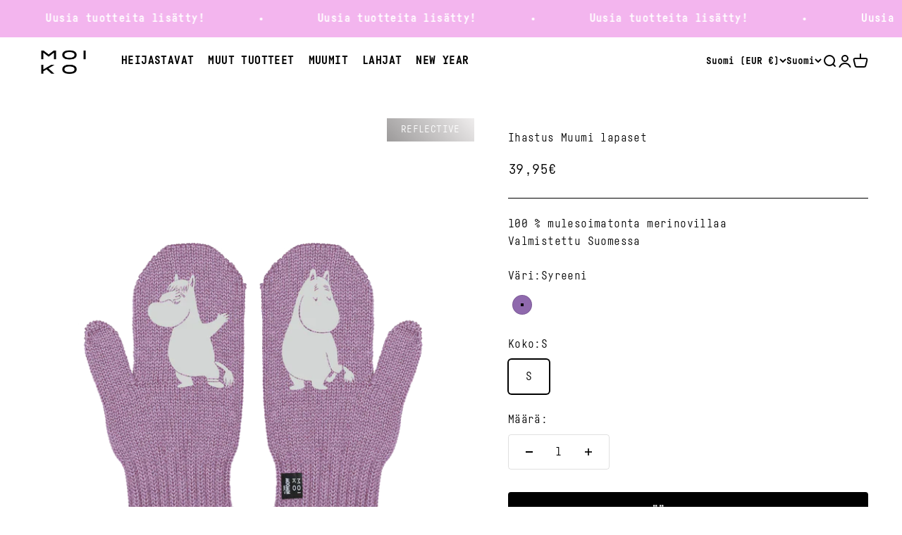

--- FILE ---
content_type: text/html; charset=utf-8
request_url: https://moiko.fi/products/ihastus-p-04-c0033/
body_size: 78507
content:
<!doctype html>

<html class="no-js" lang="fi" dir="ltr">
  <head>
    <meta charset="utf-8">
    <meta name="viewport" content="width=device-width, initial-scale=1.0, height=device-height, minimum-scale=1.0, maximum-scale=1.0">
    <meta name="theme-color" content="#ffffff">

    <title>Ihastus Muumi lapaset - Moiko</title><meta name="description" content="Moiko x Muumit Tiedätkö sen kutkuttelevan tunteen vatsanpohjassa, kun mielitiettysi tulee lähistölle? Niiskuneiti ja Muumipeikko näyttävät ainakin tietävän. Käsineet on valmistettu Suomessa korkealaatuisesta mulesing-vapaasta merinovillasta. Materiaali tuntuu ylellisen pehmeältä käsiä vasten ja yksinkertainen neulos pi"><link rel="canonical" href="https://moiko.fi/products/ihastus-p-04-c0033"><link rel="shortcut icon" href="//moiko.fi/cdn/shop/files/Moiko_favicon_2023.png?v=1685959104&width=96">
      <link rel="apple-touch-icon" href="//moiko.fi/cdn/shop/files/Moiko_favicon_2023.png?v=1685959104&width=180"><link rel="preconnect" href="https://cdn.shopify.com">
    <link rel="preconnect" href="https://fonts.shopifycdn.com" crossorigin>
    <link rel="dns-prefetch" href="https://productreviews.shopifycdn.com"><link rel="preload" href="//moiko.fi/cdn/fonts/barlow/barlow_n7.691d1d11f150e857dcbc1c10ef03d825bc378d81.woff2" as="font" type="font/woff2" crossorigin><link rel="preload" href="//moiko.fi/cdn/fonts/barlow/barlow_n5.a193a1990790eba0cc5cca569d23799830e90f07.woff2" as="font" type="font/woff2" crossorigin><meta property="og:type" content="product">
  <meta property="og:title" content="Ihastus Muumi lapaset">
  <meta property="product:price:amount" content="39,95">
  <meta property="product:price:currency" content="EUR"><meta property="og:image" content="http://moiko.fi/cdn/shop/files/ihastussinglelayerlilac.png?v=1761660282&width=2048">
  <meta property="og:image:secure_url" content="https://moiko.fi/cdn/shop/files/ihastussinglelayerlilac.png?v=1761660282&width=2048">
  <meta property="og:image:width" content="1275">
  <meta property="og:image:height" content="1700"><meta property="og:description" content="Moiko x Muumit Tiedätkö sen kutkuttelevan tunteen vatsanpohjassa, kun mielitiettysi tulee lähistölle? Niiskuneiti ja Muumipeikko näyttävät ainakin tietävän. Käsineet on valmistettu Suomessa korkealaatuisesta mulesing-vapaasta merinovillasta. Materiaali tuntuu ylellisen pehmeältä käsiä vasten ja yksinkertainen neulos pi"><meta property="og:url" content="https://moiko.fi/products/ihastus-p-04-c0033">
<meta property="og:site_name" content="Moiko"><meta name="twitter:card" content="summary"><meta name="twitter:title" content="Ihastus Muumi lapaset">
  <meta name="twitter:description" content="Moiko x Muumit
Tiedätkö sen kutkuttelevan tunteen vatsanpohjassa, kun mielitiettysi tulee lähistölle? Niiskuneiti ja Muumipeikko näyttävät ainakin tietävän.
Käsineet on valmistettu Suomessa korkealaatuisesta mulesing-vapaasta merinovillasta. Materiaali tuntuu ylellisen pehmeältä käsiä vasten ja yksinkertainen neulos pitää kätesi miellyttävän lämpiminä.
Muista myös CE-hyväksytty heijastin. Sellaisen löydät täältä."><meta name="twitter:image" content="https://moiko.fi/cdn/shop/files/ihastussinglelayerlilac.png?crop=center&height=1200&v=1761660282&width=1200">
  <meta name="twitter:image:alt" content="Ihastus Muumi lapaset Syreeni">
  <script type="application/ld+json">
  {
    "@context": "https://schema.org",
    "@type": "Product",
    "productID": 8321135509785,
    "offers": [{
          "@type": "Offer",
          "name": "Syreeni \/ S",
          "availability":"https://schema.org/InStock",
          "price": 39.95,
          "priceCurrency": "EUR",
          "priceValidUntil": "2026-02-01","sku": "P-04-C0033-3200-S","gtin": "6430066852130","url": "https://moiko.fi/products/ihastus-p-04-c0033?variant=51593614754073"
        },
{
          "@type": "Offer",
          "name": "Syreeni \/ M",
          "availability":"https://schema.org/OutOfStock",
          "price": 39.95,
          "priceCurrency": "EUR",
          "priceValidUntil": "2026-02-01","sku": "P-04-C0033-3200-M","gtin": "6430066852123","url": "https://moiko.fi/products/ihastus-p-04-c0033?variant=51593614786841"
        }
],"brand": {
      "@type": "Brand",
      "name": "Moiko"
    },
    "name": "Ihastus Muumi lapaset",
    "description": "Moiko x Muumit\nTiedätkö sen kutkuttelevan tunteen vatsanpohjassa, kun mielitiettysi tulee lähistölle? Niiskuneiti ja Muumipeikko näyttävät ainakin tietävän.\nKäsineet on valmistettu Suomessa korkealaatuisesta mulesing-vapaasta merinovillasta. Materiaali tuntuu ylellisen pehmeältä käsiä vasten ja yksinkertainen neulos pitää kätesi miellyttävän lämpiminä.\nMuista myös CE-hyväksytty heijastin. Sellaisen löydät täältä.",
    "category": "single layer mittens",
    "url": "https://moiko.fi/products/ihastus-p-04-c0033",
    "sku": "P-04-C0033-3200-S","gtin": "6430066852130","weight": {
        "@type": "QuantitativeValue",
        "unitCode": "kg",
        "value": 0.0
      },"image": {
      "@type": "ImageObject",
      "url": "https://moiko.fi/cdn/shop/files/ihastussinglelayerlilac.png?v=1761660282&width=1024",
      "image": "https://moiko.fi/cdn/shop/files/ihastussinglelayerlilac.png?v=1761660282&width=1024",
      "name": "Ihastus Muumi lapaset Syreeni",
      "width": "1024",
      "height": "1024"
    }
  }
  </script>



  <script type="application/ld+json">
  {
    "@context": "https://schema.org",
    "@type": "BreadcrumbList",
  "itemListElement": [{
      "@type": "ListItem",
      "position": 1,
      "name": "Etusivu",
      "item": "https://moiko.fi"
    },{
          "@type": "ListItem",
          "position": 2,
          "name": "Ihastus Muumi lapaset",
          "item": "https://moiko.fi/products/ihastus-p-04-c0033"
        }]
  }
  </script>

<style>@font-face {
    font-family: 'Fabrikat Mono Regular';
    src: url('//moiko.fi/cdn/shop/t/3/assets/font-regular.woff?v=27038025724422346011685973271') format('woff');
    src: url('//moiko.fi/cdn/shop/t/3/assets/font-regular.woff2?v=179877989158625478291685973272') format('woff2');
    font-weight: 400;
    font-style: normal;
    font-display: swap;
  }
  @font-face {
    font-family: 'Fabrikat Mono Bold';
    src: url('//moiko.fi/cdn/shop/t/3/assets/font.woff?v=108595056804095894161685973272') format('woff');
    src: url('//moiko.fi/cdn/shop/t/3/assets/font.woff2?v=92140376638939336281685973273') format('woff2');
    font-weight: 600;
    font-style: normal;
    font-display: swap;
  }/* Typography (heading) */
  @font-face {
  font-family: Barlow;
  font-weight: 700;
  font-style: normal;
  font-display: fallback;
  src: url("//moiko.fi/cdn/fonts/barlow/barlow_n7.691d1d11f150e857dcbc1c10ef03d825bc378d81.woff2") format("woff2"),
       url("//moiko.fi/cdn/fonts/barlow/barlow_n7.4fdbb1cb7da0e2c2f88492243ffa2b4f91924840.woff") format("woff");
}

@font-face {
  font-family: Barlow;
  font-weight: 700;
  font-style: italic;
  font-display: fallback;
  src: url("//moiko.fi/cdn/fonts/barlow/barlow_i7.50e19d6cc2ba5146fa437a5a7443c76d5d730103.woff2") format("woff2"),
       url("//moiko.fi/cdn/fonts/barlow/barlow_i7.47e9f98f1b094d912e6fd631cc3fe93d9f40964f.woff") format("woff");
}

/* Typography (body) */
  @font-face {
  font-family: Barlow;
  font-weight: 500;
  font-style: normal;
  font-display: fallback;
  src: url("//moiko.fi/cdn/fonts/barlow/barlow_n5.a193a1990790eba0cc5cca569d23799830e90f07.woff2") format("woff2"),
       url("//moiko.fi/cdn/fonts/barlow/barlow_n5.ae31c82169b1dc0715609b8cc6a610b917808358.woff") format("woff");
}

@font-face {
  font-family: Barlow;
  font-weight: 500;
  font-style: italic;
  font-display: fallback;
  src: url("//moiko.fi/cdn/fonts/barlow/barlow_i5.714d58286997b65cd479af615cfa9bb0a117a573.woff2") format("woff2"),
       url("//moiko.fi/cdn/fonts/barlow/barlow_i5.0120f77e6447d3b5df4bbec8ad8c2d029d87fb21.woff") format("woff");
}

@font-face {
  font-family: Barlow;
  font-weight: 700;
  font-style: normal;
  font-display: fallback;
  src: url("//moiko.fi/cdn/fonts/barlow/barlow_n7.691d1d11f150e857dcbc1c10ef03d825bc378d81.woff2") format("woff2"),
       url("//moiko.fi/cdn/fonts/barlow/barlow_n7.4fdbb1cb7da0e2c2f88492243ffa2b4f91924840.woff") format("woff");
}

@font-face {
  font-family: Barlow;
  font-weight: 700;
  font-style: italic;
  font-display: fallback;
  src: url("//moiko.fi/cdn/fonts/barlow/barlow_i7.50e19d6cc2ba5146fa437a5a7443c76d5d730103.woff2") format("woff2"),
       url("//moiko.fi/cdn/fonts/barlow/barlow_i7.47e9f98f1b094d912e6fd631cc3fe93d9f40964f.woff") format("woff");
}

:root {
    /**
     * ---------------------------------------------------------------------
     * SPACING VARIABLES
     *
     * We are using a spacing inspired from frameworks like Tailwind CSS.
     * ---------------------------------------------------------------------
     */
    --spacing-0-5: 0.125rem; /* 2px */
    --spacing-1: 0.25rem; /* 4px */
    --spacing-1-5: 0.375rem; /* 6px */
    --spacing-2: 0.5rem; /* 8px */
    --spacing-2-5: 0.625rem; /* 10px */
    --spacing-3: 0.75rem; /* 12px */
    --spacing-3-5: 0.875rem; /* 14px */
    --spacing-4: 1rem; /* 16px */
    --spacing-4-5: 1.125rem; /* 18px */
    --spacing-5: 1.25rem; /* 20px */
    --spacing-5-5: 1.375rem; /* 22px */
    --spacing-6: 1.5rem; /* 24px */
    --spacing-6-5: 1.625rem; /* 26px */
    --spacing-7: 1.75rem; /* 28px */
    --spacing-7-5: 1.875rem; /* 30px */
    --spacing-8: 2rem; /* 32px */
    --spacing-8-5: 2.125rem; /* 34px */
    --spacing-9: 2.25rem; /* 36px */
    --spacing-9-5: 2.375rem; /* 38px */
    --spacing-10: 2.5rem; /* 40px */
    --spacing-11: 2.75rem; /* 44px */
    --spacing-12: 3rem; /* 48px */
    --spacing-14: 3.5rem; /* 56px */
    --spacing-16: 4rem; /* 64px */
    --spacing-18: 4.5rem; /* 72px */
    --spacing-20: 5rem; /* 80px */
    --spacing-24: 6rem; /* 96px */
    --spacing-28: 7rem; /* 112px */
    --spacing-32: 8rem; /* 128px */
    --spacing-36: 9rem; /* 144px */
    --spacing-40: 10rem; /* 160px */
    --spacing-44: 11rem; /* 176px */
    --spacing-48: 12rem; /* 192px */
    --spacing-52: 13rem; /* 208px */
    --spacing-56: 14rem; /* 224px */
    --spacing-60: 15rem; /* 240px */
    --spacing-64: 16rem; /* 256px */
    --spacing-72: 18rem; /* 288px */
    --spacing-80: 20rem; /* 320px */
    --spacing-96: 24rem; /* 384px */

    /* Container */
    --container-max-width: 1600px;
    --container-narrow-max-width: 1350px;
    --container-gutter: var(--spacing-5);
    --section-outer-spacing-block: var(--spacing-10);
    --section-inner-max-spacing-block: var(--spacing-9);
    --section-inner-spacing-inline: var(--container-gutter);
    --section-stack-spacing-block: var(--spacing-8);

    /* Grid gutter */
    --grid-gutter: var(--spacing-5);

    /* Product list settings */
    --product-list-row-gap: var(--spacing-8);
    --product-list-column-gap: var(--grid-gutter);

    /* Form settings */
    --input-gap: var(--spacing-2);
    --input-height: 2.625rem;
    --input-padding-inline: var(--spacing-4);

    /* Other sizes */
    --sticky-area-height: calc(var(--sticky-announcement-bar-enabled, 0) * var(--announcement-bar-height, 0px) + var(--sticky-header-enabled, 0) * var(--header-height, 0px));

    /* RTL support */
    --transform-logical-flip: 1;
    --transform-origin-start: left;
    --transform-origin-end: right;

    /**
     * ---------------------------------------------------------------------
     * TYPOGRAPHY
     * ---------------------------------------------------------------------
     */

    /* Font properties */
    --heading-font-family: "Fabrikat Mono Bold", sans-serif;
    --heading-font-weight: 700;
    --heading-font-style: normal;
    --heading-text-transform: normal;
    --heading-letter-spacing: 0.02em;
    --text-font-family: "Fabrikat Mono Regular", sans-serif;
    --text-font-family-bold: "Fabrikat Mono Bold", sans-serif;
    --text-font-weight: 500;
    --text-font-style: normal;
    --text-letter-spacing: 0.025em;

    /* Font sizes */
    --text-h0: 3rem;
    --text-h1: 2.5rem;
    --text-h2: 2rem;
    --text-h3: 1.5rem;
    --text-h4: 1.375rem;
    --text-h5: 1.125rem;
    --text-h6: 1rem;
    --text-xs: 0.6875rem;
    --text-sm: 0.75rem;
    --text-base: 0.875rem;
    --text-lg: 1.125rem;

    /**
     * ---------------------------------------------------------------------
     * COLORS
     * ---------------------------------------------------------------------
     */

    /* Color settings */--accent: 0 0 0;
    --text-primary: 0 0 0;
    --background-primary: 255 255 255;
    --dialog-background: 255 255 255;
    --border-color: var(--text-color, var(--text-primary)) / 0.12;

    /* Button colors */
    --button-background-primary: 0 0 0;
    --button-text-primary: 255 255 255;
    --button-background-secondary: 255 255 255;
    --button-text-secondary: 0 0 0;

    /* Status colors */
    --success-background: 224 244 232;
    --success-text: 0 163 65;
    --warning-background: 255 246 233;
    --warning-text: 255 183 74;
    --error-background: 254 231 231;
    --error-text: 248 58 58;

    /* Product colors */
    --on-sale-text: 248 58 58;
    --on-sale-badge-background: 248 58 58;
    --on-sale-badge-text: 255 255 255;
    --sold-out-badge-background: 0 0 0;
    --sold-out-badge-text: 255 255 255;
    --primary-badge-background: 128 60 238;
    --primary-badge-text: 255 255 255;
    --star-color: 255 183 74;
    --product-card-background: 255 255 255;
    --product-card-text: 26 26 26;

    /* Header colors */
    --header-background: 255 255 255;
    --header-text: 0 0 0;

    /* Footer colors */
    --footer-background: 255 255 255;
    --footer-text: 0 0 0;

    /* Rounded variables (used for border radius) */
    --rounded-xs: 0.0rem;
    --rounded-sm: 0.0rem;
    --rounded: 0.0rem;
    --rounded-lg: 0.0rem;
    --rounded-full: 9999px;

    --rounded-button: 0.25rem;
    --rounded-input: 0.0rem;

    /* Box shadow */
    --shadow-sm: 0 2px 8px rgb(var(--text-primary) / 0.1);
    --shadow: 0 5px 15px rgb(var(--text-primary) / 0.1);
    --shadow-md: 0 5px 30px rgb(var(--text-primary) / 0.1);
    --shadow-block: 0px 18px 50px rgb(var(--text-primary) / 0.1);

    /**
     * ---------------------------------------------------------------------
     * OTHER
     * ---------------------------------------------------------------------
     */

    --cursor-close-svg-url: url(//moiko.fi/cdn/shop/t/3/assets/cursor-close.svg?v=147174565022153725511684504555);
    --cursor-zoom-in-svg-url: url(//moiko.fi/cdn/shop/t/3/assets/cursor-zoom-in.svg?v=154953035094101115921684504552);
    --cursor-zoom-out-svg-url: url(//moiko.fi/cdn/shop/t/3/assets/cursor-zoom-out.svg?v=16155520337305705181684504545);
    --checkmark-svg-url: url(//moiko.fi/cdn/shop/t/3/assets/checkmark.svg?v=77552481021870063511684504552);
  }

  [dir="rtl"]:root {
    /* RTL support */
    --transform-logical-flip: -1;
    --transform-origin-start: right;
    --transform-origin-end: left;
  }

  @media screen and (min-width: 700px) {
    :root {
      /* Typography (font size) */
      --text-h0: 4rem;
      --text-h1: 3rem;
      --text-h2: 2.5rem;
      --text-h3: 2rem;
      --text-h4: 1.625rem;
      --text-h5: 1.25rem;
      --text-h6: 1.125rem;

      --text-xs: 0.75rem;
      --text-sm: 0.875rem;
      --text-base: 1.0rem;
      --text-lg: 1.25rem;

      /* Spacing */
      --container-gutter: 2rem;
      --section-outer-spacing-block: var(--spacing-14);
      --section-inner-max-spacing-block: var(--spacing-10);
      --section-inner-spacing-inline: var(--spacing-12);
      --section-stack-spacing-block: var(--spacing-12);

      /* Grid gutter */
      --grid-gutter: var(--spacing-6);

      /* Product list settings */
      --product-list-row-gap: var(--spacing-12);

      /* Form settings */
      --input-gap: 1rem;
      --input-height: 3.125rem;
      --input-padding-inline: var(--spacing-5);
    }
  }

  @media screen and (min-width: 1000px) {
    :root {
      /* Spacing settings */
      --container-gutter: var(--spacing-12);
      --section-outer-spacing-block: var(--spacing-16);
      --section-inner-max-spacing-block: var(--spacing-14);
      --section-inner-spacing-inline: var(--spacing-16);
      --section-stack-spacing-block: var(--spacing-12);
    }
  }

  @media screen and (min-width: 1150px) {
    :root {
      /* Spacing settings */
      --container-gutter: var(--spacing-12);
      --section-outer-spacing-block: var(--spacing-16);
      --section-inner-max-spacing-block: var(--spacing-14);
      --section-inner-spacing-inline: var(--spacing-16);
      --section-stack-spacing-block: var(--spacing-12);
    }
  }

  @media screen and (min-width: 1400px) {
    :root {
      /* Typography (font size) */
      --text-h0: 5rem;
      --text-h1: 3.75rem;
      --text-h2: 3rem;
      --text-h3: 2.25rem;
      --text-h4: 2rem;
      --text-h5: 1.5rem;
      --text-h6: 1.25rem;

      --section-outer-spacing-block: var(--spacing-20);
      --section-inner-max-spacing-block: var(--spacing-16);
      --section-inner-spacing-inline: var(--spacing-18);
    }
  }

  @media screen and (min-width: 1600px) {
    :root {
      --section-outer-spacing-block: var(--spacing-20);
      --section-inner-max-spacing-block: var(--spacing-18);
      --section-inner-spacing-inline: var(--spacing-20);
    }
  }

  /**
   * ---------------------------------------------------------------------
   * LIQUID DEPENDANT CSS
   *
   * Our main CSS is Liquid free, but some very specific features depend on
   * theme settings, so we have them here
   * ---------------------------------------------------------------------
   */@media screen and (pointer: fine) {
        .button:not([disabled]):hover, .btn:not([disabled]):hover, .shopify-payment-button__button--unbranded:not([disabled]):hover {
          --button-background-opacity: 0.85;
        }

        .button--subdued:not([disabled]):hover {
          --button-background: var(--text-color) / .05 !important;
        }
      }</style><script>
  document.documentElement.classList.replace('no-js', 'js');

  // This allows to expose several variables to the global scope, to be used in scripts
  window.themeVariables = {
    settings: {
      showPageTransition: true,
      headingApparition: "split_fade",
      pageType: "product",
      moneyFormat: "{{amount_with_comma_separator}}€",
      moneyWithCurrencyFormat: "€{{amount_with_comma_separator}} EUR",
      currencyCodeEnabled: false,
      cartType: "popover",
      showDiscount: true,
      discountMode: "saving"
    },

    strings: {
      accessibilityClose: "Sulje",
      accessibilityNext: "Seuraava",
      accessibilityPrevious: "Edellinen",
      addToCartButton: "LISÄÄ OSTOSKORIIN",
      soldOutButton: "Loppuunmyyty",
      preOrderButton: "Tee ennakkotilaus",
      unavailableButton: "Ei saatavilla",
      closeGallery: "Sulje galleria",
      zoomGallery: "Lähennä",
      errorGallery: "Kuvan lataaminen ei onnistu",
      soldOutBadge: "Loppuunmyyty",
      discountBadge: "Säästä @@",
      sku: "Tuotekoodi:",
      searchNoResults: "Tuloksia ei löytynyt.",
      addOrderNote: "Lisää tilauksen kommentti",
      editOrderNote: "Muokkaa tilauksen kommenttia",
      shippingEstimatorNoResults: "Emme valitettavasti toimita osoitteeseesi.",
      shippingEstimatorOneResult: "Osoitteeseesi on yksi toimituskulu:",
      shippingEstimatorMultipleResults: "Osoitteeseesi on useita toimituskuluja:",
      shippingEstimatorError: "Virhe noudettaessa toimituskuluja:"
    },

    breakpoints: {
      'sm': 'screen and (min-width: 700px)',
      'md': 'screen and (min-width: 1000px)',
      'lg': 'screen and (min-width: 1150px)',
      'xl': 'screen and (min-width: 1400px)',

      'sm-max': 'screen and (max-width: 699px)',
      'md-max': 'screen and (max-width: 999px)',
      'lg-max': 'screen and (max-width: 1149px)',
      'xl-max': 'screen and (max-width: 1399px)'
    }
  };window.addEventListener('DOMContentLoaded', () => {
      const isReloaded = (window.performance.navigation && window.performance.navigation.type === 1) || window.performance.getEntriesByType('navigation').map((nav) => nav.type).includes('reload');

      if ('animate' in document.documentElement && window.matchMedia('(prefers-reduced-motion: no-preference)').matches && document.referrer.includes(location.host) && !isReloaded) {
        document.body.animate({opacity: [0, 1]}, {duration: 115, fill: 'forwards'});
      }
    });

    window.addEventListener('pageshow', (event) => {
      document.body.classList.remove('page-transition');

      if (event.persisted) {
        document.body.animate({opacity: [0, 1]}, {duration: 0, fill: 'forwards'});
      }
    });// For detecting native share
  document.documentElement.classList.add(`native-share--${navigator.share ? 'enabled' : 'disabled'}`);// We save the product ID in local storage to be eventually used for recently viewed section
    try {
      const recentlyViewedProducts = new Set(JSON.parse(localStorage.getItem('theme:recently-viewed-products') || '[]'));

      recentlyViewedProducts.delete(8321135509785); // Delete first to re-move the product
      recentlyViewedProducts.add(8321135509785);

      localStorage.setItem('theme:recently-viewed-products', JSON.stringify(Array.from(recentlyViewedProducts.values()).reverse()));
    } catch (e) {
      // Safari in private mode does not allow setting item, we silently fail
    }</script><script type="module" src="//moiko.fi/cdn/shop/t/3/assets/vendor.min.js?v=19330323356122838161684504546"></script>
    <script type="module" src="//moiko.fi/cdn/shop/t/3/assets/theme.js?v=157732658890589225111697008269"></script>
    <script type="module" src="//moiko.fi/cdn/shop/t/3/assets/sections.js?v=149055559283078773471697014565"></script>

    <script>window.performance && window.performance.mark && window.performance.mark('shopify.content_for_header.start');</script><meta name="google-site-verification" content="l-knN2o4Y_qQSWzHMESIcbNtX3haN0iTiuddG7CXniY">
<meta id="shopify-digital-wallet" name="shopify-digital-wallet" content="/75805884697/digital_wallets/dialog">
<meta name="shopify-checkout-api-token" content="05b9a6856faf5f51773b2b3bb019316b">
<meta id="in-context-paypal-metadata" data-shop-id="75805884697" data-venmo-supported="false" data-environment="production" data-locale="en_US" data-paypal-v4="true" data-currency="EUR">
<link rel="alternate" hreflang="x-default" href="https://moiko.fi/products/ihastus-p-04-c0033">
<link rel="alternate" hreflang="fi" href="https://moiko.fi/products/ihastus-p-04-c0033">
<link rel="alternate" hreflang="en" href="https://moiko.fi/en/products/moomin-in-love-mittens-1">
<link rel="alternate" hreflang="sv" href="https://moiko.fi/sv/products/fortjusta-mumin-vantar-1">
<link rel="alternate" hreflang="sv-SE" href="https://moiko.se/products/fortjusta-mumin-vantar-1">
<link rel="alternate" hreflang="en-SE" href="https://moiko.se/en/products/moomin-in-love-mittens-1">
<link rel="alternate" hreflang="fi-SE" href="https://moiko.se/fi/products/ihastus-p-04-c0033">
<link rel="alternate" hreflang="en-DK" href="https://moiko.fi/en-dk/products/moomin-in-love-mittens-1">
<link rel="alternate" hreflang="fi-DK" href="https://moiko.fi/fi-dk/products/ihastus-p-04-c0033">
<link rel="alternate" hreflang="sv-DK" href="https://moiko.fi/sv-dk/products/fortjusta-mumin-vantar-1">
<link rel="alternate" hreflang="en-DE" href="https://moiko.fi/en-eu/products/moomin-in-love-mittens-1">
<link rel="alternate" hreflang="fi-DE" href="https://moiko.fi/fi-eu/products/ihastus-p-04-c0033">
<link rel="alternate" hreflang="sv-DE" href="https://moiko.fi/sv-eu/products/fortjusta-mumin-vantar-1">
<link rel="alternate" hreflang="en-NL" href="https://moiko.fi/en-eu/products/moomin-in-love-mittens-1">
<link rel="alternate" hreflang="fi-NL" href="https://moiko.fi/fi-eu/products/ihastus-p-04-c0033">
<link rel="alternate" hreflang="sv-NL" href="https://moiko.fi/sv-eu/products/fortjusta-mumin-vantar-1">
<link rel="alternate" hreflang="en-BE" href="https://moiko.fi/en-eu/products/moomin-in-love-mittens-1">
<link rel="alternate" hreflang="fi-BE" href="https://moiko.fi/fi-eu/products/ihastus-p-04-c0033">
<link rel="alternate" hreflang="sv-BE" href="https://moiko.fi/sv-eu/products/fortjusta-mumin-vantar-1">
<link rel="alternate" hreflang="en-AT" href="https://moiko.fi/en-eu/products/moomin-in-love-mittens-1">
<link rel="alternate" hreflang="fi-AT" href="https://moiko.fi/fi-eu/products/ihastus-p-04-c0033">
<link rel="alternate" hreflang="sv-AT" href="https://moiko.fi/sv-eu/products/fortjusta-mumin-vantar-1">
<link rel="alternate" hreflang="en-PL" href="https://moiko.fi/en-eu/products/moomin-in-love-mittens-1">
<link rel="alternate" hreflang="fi-PL" href="https://moiko.fi/fi-eu/products/ihastus-p-04-c0033">
<link rel="alternate" hreflang="sv-PL" href="https://moiko.fi/sv-eu/products/fortjusta-mumin-vantar-1">
<link rel="alternate" hreflang="en-CZ" href="https://moiko.fi/en-eu/products/moomin-in-love-mittens-1">
<link rel="alternate" hreflang="fi-CZ" href="https://moiko.fi/fi-eu/products/ihastus-p-04-c0033">
<link rel="alternate" hreflang="sv-CZ" href="https://moiko.fi/sv-eu/products/fortjusta-mumin-vantar-1">
<link rel="alternate" hreflang="en-HR" href="https://moiko.fi/en-eu/products/moomin-in-love-mittens-1">
<link rel="alternate" hreflang="fi-HR" href="https://moiko.fi/fi-eu/products/ihastus-p-04-c0033">
<link rel="alternate" hreflang="sv-HR" href="https://moiko.fi/sv-eu/products/fortjusta-mumin-vantar-1">
<link rel="alternate" hreflang="en-HU" href="https://moiko.fi/en-eu/products/moomin-in-love-mittens-1">
<link rel="alternate" hreflang="fi-HU" href="https://moiko.fi/fi-eu/products/ihastus-p-04-c0033">
<link rel="alternate" hreflang="sv-HU" href="https://moiko.fi/sv-eu/products/fortjusta-mumin-vantar-1">
<link rel="alternate" hreflang="en-SI" href="https://moiko.fi/en-eu/products/moomin-in-love-mittens-1">
<link rel="alternate" hreflang="fi-SI" href="https://moiko.fi/fi-eu/products/ihastus-p-04-c0033">
<link rel="alternate" hreflang="sv-SI" href="https://moiko.fi/sv-eu/products/fortjusta-mumin-vantar-1">
<link rel="alternate" hreflang="en-SK" href="https://moiko.fi/en-eu/products/moomin-in-love-mittens-1">
<link rel="alternate" hreflang="fi-SK" href="https://moiko.fi/fi-eu/products/ihastus-p-04-c0033">
<link rel="alternate" hreflang="sv-SK" href="https://moiko.fi/sv-eu/products/fortjusta-mumin-vantar-1">
<link rel="alternate" hreflang="en-PT" href="https://moiko.fi/en-eu/products/moomin-in-love-mittens-1">
<link rel="alternate" hreflang="fi-PT" href="https://moiko.fi/fi-eu/products/ihastus-p-04-c0033">
<link rel="alternate" hreflang="sv-PT" href="https://moiko.fi/sv-eu/products/fortjusta-mumin-vantar-1">
<link rel="alternate" hreflang="en-ES" href="https://moiko.fi/en-eu/products/moomin-in-love-mittens-1">
<link rel="alternate" hreflang="fi-ES" href="https://moiko.fi/fi-eu/products/ihastus-p-04-c0033">
<link rel="alternate" hreflang="sv-ES" href="https://moiko.fi/sv-eu/products/fortjusta-mumin-vantar-1">
<link rel="alternate" hreflang="en-LU" href="https://moiko.fi/en-eu/products/moomin-in-love-mittens-1">
<link rel="alternate" hreflang="fi-LU" href="https://moiko.fi/fi-eu/products/ihastus-p-04-c0033">
<link rel="alternate" hreflang="sv-LU" href="https://moiko.fi/sv-eu/products/fortjusta-mumin-vantar-1">
<link rel="alternate" hreflang="en-BG" href="https://moiko.fi/en-eu/products/moomin-in-love-mittens-1">
<link rel="alternate" hreflang="fi-BG" href="https://moiko.fi/fi-eu/products/ihastus-p-04-c0033">
<link rel="alternate" hreflang="sv-BG" href="https://moiko.fi/sv-eu/products/fortjusta-mumin-vantar-1">
<link rel="alternate" hreflang="en-IT" href="https://moiko.fi/en-eu/products/moomin-in-love-mittens-1">
<link rel="alternate" hreflang="fi-IT" href="https://moiko.fi/fi-eu/products/ihastus-p-04-c0033">
<link rel="alternate" hreflang="sv-IT" href="https://moiko.fi/sv-eu/products/fortjusta-mumin-vantar-1">
<link rel="alternate" hreflang="en-FR" href="https://moiko.fi/en-eu/products/moomin-in-love-mittens-1">
<link rel="alternate" hreflang="fi-FR" href="https://moiko.fi/fi-eu/products/ihastus-p-04-c0033">
<link rel="alternate" hreflang="sv-FR" href="https://moiko.fi/sv-eu/products/fortjusta-mumin-vantar-1">
<link rel="alternate" hreflang="en-JP" href="https://moiko.fi/en-row/products/moomin-in-love-mittens-1">
<link rel="alternate" hreflang="fi-JP" href="https://moiko.fi/fi-row/products/ihastus-p-04-c0033">
<link rel="alternate" hreflang="sv-JP" href="https://moiko.fi/sv-row/products/fortjusta-mumin-vantar-1">
<link rel="alternate" hreflang="en-GB" href="https://moiko.fi/en-row/products/moomin-in-love-mittens-1">
<link rel="alternate" hreflang="fi-GB" href="https://moiko.fi/fi-row/products/ihastus-p-04-c0033">
<link rel="alternate" hreflang="sv-GB" href="https://moiko.fi/sv-row/products/fortjusta-mumin-vantar-1">
<link rel="alternate" hreflang="en-NO" href="https://moiko.fi/en-row/products/moomin-in-love-mittens-1">
<link rel="alternate" hreflang="fi-NO" href="https://moiko.fi/fi-row/products/ihastus-p-04-c0033">
<link rel="alternate" hreflang="sv-NO" href="https://moiko.fi/sv-row/products/fortjusta-mumin-vantar-1">
<link rel="alternate" hreflang="en-CH" href="https://moiko.fi/en-row/products/moomin-in-love-mittens-1">
<link rel="alternate" hreflang="fi-CH" href="https://moiko.fi/fi-row/products/ihastus-p-04-c0033">
<link rel="alternate" hreflang="sv-CH" href="https://moiko.fi/sv-row/products/fortjusta-mumin-vantar-1">
<link rel="alternate" hreflang="en-IS" href="https://moiko.fi/en-row/products/moomin-in-love-mittens-1">
<link rel="alternate" hreflang="fi-IS" href="https://moiko.fi/fi-row/products/ihastus-p-04-c0033">
<link rel="alternate" hreflang="sv-IS" href="https://moiko.fi/sv-row/products/fortjusta-mumin-vantar-1">
<link rel="alternate" hreflang="en-EE" href="https://moiko.fi/en-balt/products/moomin-in-love-mittens-1">
<link rel="alternate" hreflang="fi-EE" href="https://moiko.fi/fi-balt/products/ihastus-p-04-c0033">
<link rel="alternate" hreflang="sv-EE" href="https://moiko.fi/sv-balt/products/fortjusta-mumin-vantar-1">
<link rel="alternate" hreflang="en-LT" href="https://moiko.fi/en-balt/products/moomin-in-love-mittens-1">
<link rel="alternate" hreflang="fi-LT" href="https://moiko.fi/fi-balt/products/ihastus-p-04-c0033">
<link rel="alternate" hreflang="sv-LT" href="https://moiko.fi/sv-balt/products/fortjusta-mumin-vantar-1">
<link rel="alternate" hreflang="en-LV" href="https://moiko.fi/en-balt/products/moomin-in-love-mittens-1">
<link rel="alternate" hreflang="fi-LV" href="https://moiko.fi/fi-balt/products/ihastus-p-04-c0033">
<link rel="alternate" hreflang="sv-LV" href="https://moiko.fi/sv-balt/products/fortjusta-mumin-vantar-1">
<link rel="alternate" type="application/json+oembed" href="https://moiko.fi/products/ihastus-p-04-c0033.oembed">
<script async="async" src="/checkouts/internal/preloads.js?locale=fi-FI"></script>
<link rel="preconnect" href="https://shop.app" crossorigin="anonymous">
<script async="async" src="https://shop.app/checkouts/internal/preloads.js?locale=fi-FI&shop_id=75805884697" crossorigin="anonymous"></script>
<script id="apple-pay-shop-capabilities" type="application/json">{"shopId":75805884697,"countryCode":"FI","currencyCode":"EUR","merchantCapabilities":["supports3DS"],"merchantId":"gid:\/\/shopify\/Shop\/75805884697","merchantName":"Moiko","requiredBillingContactFields":["postalAddress","email","phone"],"requiredShippingContactFields":["postalAddress","email","phone"],"shippingType":"shipping","supportedNetworks":["visa","maestro","masterCard","amex"],"total":{"type":"pending","label":"Moiko","amount":"1.00"},"shopifyPaymentsEnabled":true,"supportsSubscriptions":true}</script>
<script id="shopify-features" type="application/json">{"accessToken":"05b9a6856faf5f51773b2b3bb019316b","betas":["rich-media-storefront-analytics"],"domain":"moiko.fi","predictiveSearch":true,"shopId":75805884697,"locale":"fi"}</script>
<script>var Shopify = Shopify || {};
Shopify.shop = "moi-co-oy.myshopify.com";
Shopify.locale = "fi";
Shopify.currency = {"active":"EUR","rate":"1.0"};
Shopify.country = "FI";
Shopify.theme = {"name":"moiko-impact\/main","id":149831221529,"schema_name":"Impact","schema_version":"4.3.1","theme_store_id":null,"role":"main"};
Shopify.theme.handle = "null";
Shopify.theme.style = {"id":null,"handle":null};
Shopify.cdnHost = "moiko.fi/cdn";
Shopify.routes = Shopify.routes || {};
Shopify.routes.root = "/";</script>
<script type="module">!function(o){(o.Shopify=o.Shopify||{}).modules=!0}(window);</script>
<script>!function(o){function n(){var o=[];function n(){o.push(Array.prototype.slice.apply(arguments))}return n.q=o,n}var t=o.Shopify=o.Shopify||{};t.loadFeatures=n(),t.autoloadFeatures=n()}(window);</script>
<script>
  window.ShopifyPay = window.ShopifyPay || {};
  window.ShopifyPay.apiHost = "shop.app\/pay";
  window.ShopifyPay.redirectState = null;
</script>
<script id="shop-js-analytics" type="application/json">{"pageType":"product"}</script>
<script defer="defer" async type="module" src="//moiko.fi/cdn/shopifycloud/shop-js/modules/v2/client.init-shop-cart-sync_BaVYBPKc.fi.esm.js"></script>
<script defer="defer" async type="module" src="//moiko.fi/cdn/shopifycloud/shop-js/modules/v2/chunk.common_CTbb0h5t.esm.js"></script>
<script defer="defer" async type="module" src="//moiko.fi/cdn/shopifycloud/shop-js/modules/v2/chunk.modal_DUS8DR4E.esm.js"></script>
<script type="module">
  await import("//moiko.fi/cdn/shopifycloud/shop-js/modules/v2/client.init-shop-cart-sync_BaVYBPKc.fi.esm.js");
await import("//moiko.fi/cdn/shopifycloud/shop-js/modules/v2/chunk.common_CTbb0h5t.esm.js");
await import("//moiko.fi/cdn/shopifycloud/shop-js/modules/v2/chunk.modal_DUS8DR4E.esm.js");

  window.Shopify.SignInWithShop?.initShopCartSync?.({"fedCMEnabled":true,"windoidEnabled":true});

</script>
<script>
  window.Shopify = window.Shopify || {};
  if (!window.Shopify.featureAssets) window.Shopify.featureAssets = {};
  window.Shopify.featureAssets['shop-js'] = {"shop-cart-sync":["modules/v2/client.shop-cart-sync_CMtJlwkh.fi.esm.js","modules/v2/chunk.common_CTbb0h5t.esm.js","modules/v2/chunk.modal_DUS8DR4E.esm.js"],"init-fed-cm":["modules/v2/client.init-fed-cm_Dr5_YKJd.fi.esm.js","modules/v2/chunk.common_CTbb0h5t.esm.js","modules/v2/chunk.modal_DUS8DR4E.esm.js"],"shop-cash-offers":["modules/v2/client.shop-cash-offers_DlzHcLLa.fi.esm.js","modules/v2/chunk.common_CTbb0h5t.esm.js","modules/v2/chunk.modal_DUS8DR4E.esm.js"],"shop-login-button":["modules/v2/client.shop-login-button_DQPgUjsF.fi.esm.js","modules/v2/chunk.common_CTbb0h5t.esm.js","modules/v2/chunk.modal_DUS8DR4E.esm.js"],"pay-button":["modules/v2/client.pay-button_BGqHwHb7.fi.esm.js","modules/v2/chunk.common_CTbb0h5t.esm.js","modules/v2/chunk.modal_DUS8DR4E.esm.js"],"shop-button":["modules/v2/client.shop-button_DZ-r0Xld.fi.esm.js","modules/v2/chunk.common_CTbb0h5t.esm.js","modules/v2/chunk.modal_DUS8DR4E.esm.js"],"avatar":["modules/v2/client.avatar_BTnouDA3.fi.esm.js"],"init-windoid":["modules/v2/client.init-windoid_nL2BqAdv.fi.esm.js","modules/v2/chunk.common_CTbb0h5t.esm.js","modules/v2/chunk.modal_DUS8DR4E.esm.js"],"init-shop-for-new-customer-accounts":["modules/v2/client.init-shop-for-new-customer-accounts_B1pb7SGK.fi.esm.js","modules/v2/client.shop-login-button_DQPgUjsF.fi.esm.js","modules/v2/chunk.common_CTbb0h5t.esm.js","modules/v2/chunk.modal_DUS8DR4E.esm.js"],"init-shop-email-lookup-coordinator":["modules/v2/client.init-shop-email-lookup-coordinator_6FkHStvJ.fi.esm.js","modules/v2/chunk.common_CTbb0h5t.esm.js","modules/v2/chunk.modal_DUS8DR4E.esm.js"],"init-shop-cart-sync":["modules/v2/client.init-shop-cart-sync_BaVYBPKc.fi.esm.js","modules/v2/chunk.common_CTbb0h5t.esm.js","modules/v2/chunk.modal_DUS8DR4E.esm.js"],"shop-toast-manager":["modules/v2/client.shop-toast-manager_B6C8S_6f.fi.esm.js","modules/v2/chunk.common_CTbb0h5t.esm.js","modules/v2/chunk.modal_DUS8DR4E.esm.js"],"init-customer-accounts":["modules/v2/client.init-customer-accounts_p7PkmvHo.fi.esm.js","modules/v2/client.shop-login-button_DQPgUjsF.fi.esm.js","modules/v2/chunk.common_CTbb0h5t.esm.js","modules/v2/chunk.modal_DUS8DR4E.esm.js"],"init-customer-accounts-sign-up":["modules/v2/client.init-customer-accounts-sign-up_wU_OXInW.fi.esm.js","modules/v2/client.shop-login-button_DQPgUjsF.fi.esm.js","modules/v2/chunk.common_CTbb0h5t.esm.js","modules/v2/chunk.modal_DUS8DR4E.esm.js"],"shop-follow-button":["modules/v2/client.shop-follow-button_RgVUBH78.fi.esm.js","modules/v2/chunk.common_CTbb0h5t.esm.js","modules/v2/chunk.modal_DUS8DR4E.esm.js"],"checkout-modal":["modules/v2/client.checkout-modal_BJLuORvY.fi.esm.js","modules/v2/chunk.common_CTbb0h5t.esm.js","modules/v2/chunk.modal_DUS8DR4E.esm.js"],"shop-login":["modules/v2/client.shop-login_DxTrFt4K.fi.esm.js","modules/v2/chunk.common_CTbb0h5t.esm.js","modules/v2/chunk.modal_DUS8DR4E.esm.js"],"lead-capture":["modules/v2/client.lead-capture_B5HuU4Ul.fi.esm.js","modules/v2/chunk.common_CTbb0h5t.esm.js","modules/v2/chunk.modal_DUS8DR4E.esm.js"],"payment-terms":["modules/v2/client.payment-terms_DHlBLSOx.fi.esm.js","modules/v2/chunk.common_CTbb0h5t.esm.js","modules/v2/chunk.modal_DUS8DR4E.esm.js"]};
</script>
<script>(function() {
  var isLoaded = false;
  function asyncLoad() {
    if (isLoaded) return;
    isLoaded = true;
    var urls = ["https:\/\/woolyfeed-tags.nyc3.cdn.digitaloceanspaces.com\/moi-co-oy.myshopify.com\/8176559559.js?shop=moi-co-oy.myshopify.com"];
    for (var i = 0; i < urls.length; i++) {
      var s = document.createElement('script');
      s.type = 'text/javascript';
      s.async = true;
      s.src = urls[i];
      var x = document.getElementsByTagName('script')[0];
      x.parentNode.insertBefore(s, x);
    }
  };
  if(window.attachEvent) {
    window.attachEvent('onload', asyncLoad);
  } else {
    window.addEventListener('load', asyncLoad, false);
  }
})();</script>
<script id="__st">var __st={"a":75805884697,"offset":7200,"reqid":"69fed181-4b8b-4251-a89a-26be7ceb0064-1769069657","pageurl":"moiko.fi\/products\/ihastus-p-04-c0033","u":"eec777ee94d3","p":"product","rtyp":"product","rid":8321135509785};</script>
<script>window.ShopifyPaypalV4VisibilityTracking = true;</script>
<script id="captcha-bootstrap">!function(){'use strict';const t='contact',e='account',n='new_comment',o=[[t,t],['blogs',n],['comments',n],[t,'customer']],c=[[e,'customer_login'],[e,'guest_login'],[e,'recover_customer_password'],[e,'create_customer']],r=t=>t.map((([t,e])=>`form[action*='/${t}']:not([data-nocaptcha='true']) input[name='form_type'][value='${e}']`)).join(','),a=t=>()=>t?[...document.querySelectorAll(t)].map((t=>t.form)):[];function s(){const t=[...o],e=r(t);return a(e)}const i='password',u='form_key',d=['recaptcha-v3-token','g-recaptcha-response','h-captcha-response',i],f=()=>{try{return window.sessionStorage}catch{return}},m='__shopify_v',_=t=>t.elements[u];function p(t,e,n=!1){try{const o=window.sessionStorage,c=JSON.parse(o.getItem(e)),{data:r}=function(t){const{data:e,action:n}=t;return t[m]||n?{data:e,action:n}:{data:t,action:n}}(c);for(const[e,n]of Object.entries(r))t.elements[e]&&(t.elements[e].value=n);n&&o.removeItem(e)}catch(o){console.error('form repopulation failed',{error:o})}}const l='form_type',E='cptcha';function T(t){t.dataset[E]=!0}const w=window,h=w.document,L='Shopify',v='ce_forms',y='captcha';let A=!1;((t,e)=>{const n=(g='f06e6c50-85a8-45c8-87d0-21a2b65856fe',I='https://cdn.shopify.com/shopifycloud/storefront-forms-hcaptcha/ce_storefront_forms_captcha_hcaptcha.v1.5.2.iife.js',D={infoText:'hCaptchan suojaama',privacyText:'Tietosuoja',termsText:'Ehdot'},(t,e,n)=>{const o=w[L][v],c=o.bindForm;if(c)return c(t,g,e,D).then(n);var r;o.q.push([[t,g,e,D],n]),r=I,A||(h.body.append(Object.assign(h.createElement('script'),{id:'captcha-provider',async:!0,src:r})),A=!0)});var g,I,D;w[L]=w[L]||{},w[L][v]=w[L][v]||{},w[L][v].q=[],w[L][y]=w[L][y]||{},w[L][y].protect=function(t,e){n(t,void 0,e),T(t)},Object.freeze(w[L][y]),function(t,e,n,w,h,L){const[v,y,A,g]=function(t,e,n){const i=e?o:[],u=t?c:[],d=[...i,...u],f=r(d),m=r(i),_=r(d.filter((([t,e])=>n.includes(e))));return[a(f),a(m),a(_),s()]}(w,h,L),I=t=>{const e=t.target;return e instanceof HTMLFormElement?e:e&&e.form},D=t=>v().includes(t);t.addEventListener('submit',(t=>{const e=I(t);if(!e)return;const n=D(e)&&!e.dataset.hcaptchaBound&&!e.dataset.recaptchaBound,o=_(e),c=g().includes(e)&&(!o||!o.value);(n||c)&&t.preventDefault(),c&&!n&&(function(t){try{if(!f())return;!function(t){const e=f();if(!e)return;const n=_(t);if(!n)return;const o=n.value;o&&e.removeItem(o)}(t);const e=Array.from(Array(32),(()=>Math.random().toString(36)[2])).join('');!function(t,e){_(t)||t.append(Object.assign(document.createElement('input'),{type:'hidden',name:u})),t.elements[u].value=e}(t,e),function(t,e){const n=f();if(!n)return;const o=[...t.querySelectorAll(`input[type='${i}']`)].map((({name:t})=>t)),c=[...d,...o],r={};for(const[a,s]of new FormData(t).entries())c.includes(a)||(r[a]=s);n.setItem(e,JSON.stringify({[m]:1,action:t.action,data:r}))}(t,e)}catch(e){console.error('failed to persist form',e)}}(e),e.submit())}));const S=(t,e)=>{t&&!t.dataset[E]&&(n(t,e.some((e=>e===t))),T(t))};for(const o of['focusin','change'])t.addEventListener(o,(t=>{const e=I(t);D(e)&&S(e,y())}));const B=e.get('form_key'),M=e.get(l),P=B&&M;t.addEventListener('DOMContentLoaded',(()=>{const t=y();if(P)for(const e of t)e.elements[l].value===M&&p(e,B);[...new Set([...A(),...v().filter((t=>'true'===t.dataset.shopifyCaptcha))])].forEach((e=>S(e,t)))}))}(h,new URLSearchParams(w.location.search),n,t,e,['guest_login'])})(!0,!0)}();</script>
<script integrity="sha256-4kQ18oKyAcykRKYeNunJcIwy7WH5gtpwJnB7kiuLZ1E=" data-source-attribution="shopify.loadfeatures" defer="defer" src="//moiko.fi/cdn/shopifycloud/storefront/assets/storefront/load_feature-a0a9edcb.js" crossorigin="anonymous"></script>
<script crossorigin="anonymous" defer="defer" src="//moiko.fi/cdn/shopifycloud/storefront/assets/shopify_pay/storefront-65b4c6d7.js?v=20250812"></script>
<script data-source-attribution="shopify.dynamic_checkout.dynamic.init">var Shopify=Shopify||{};Shopify.PaymentButton=Shopify.PaymentButton||{isStorefrontPortableWallets:!0,init:function(){window.Shopify.PaymentButton.init=function(){};var t=document.createElement("script");t.src="https://moiko.fi/cdn/shopifycloud/portable-wallets/latest/portable-wallets.fi.js",t.type="module",document.head.appendChild(t)}};
</script>
<script data-source-attribution="shopify.dynamic_checkout.buyer_consent">
  function portableWalletsHideBuyerConsent(e){var t=document.getElementById("shopify-buyer-consent"),n=document.getElementById("shopify-subscription-policy-button");t&&n&&(t.classList.add("hidden"),t.setAttribute("aria-hidden","true"),n.removeEventListener("click",e))}function portableWalletsShowBuyerConsent(e){var t=document.getElementById("shopify-buyer-consent"),n=document.getElementById("shopify-subscription-policy-button");t&&n&&(t.classList.remove("hidden"),t.removeAttribute("aria-hidden"),n.addEventListener("click",e))}window.Shopify?.PaymentButton&&(window.Shopify.PaymentButton.hideBuyerConsent=portableWalletsHideBuyerConsent,window.Shopify.PaymentButton.showBuyerConsent=portableWalletsShowBuyerConsent);
</script>
<script data-source-attribution="shopify.dynamic_checkout.cart.bootstrap">document.addEventListener("DOMContentLoaded",(function(){function t(){return document.querySelector("shopify-accelerated-checkout-cart, shopify-accelerated-checkout")}if(t())Shopify.PaymentButton.init();else{new MutationObserver((function(e,n){t()&&(Shopify.PaymentButton.init(),n.disconnect())})).observe(document.body,{childList:!0,subtree:!0})}}));
</script>
<link id="shopify-accelerated-checkout-styles" rel="stylesheet" media="screen" href="https://moiko.fi/cdn/shopifycloud/portable-wallets/latest/accelerated-checkout-backwards-compat.css" crossorigin="anonymous">
<style id="shopify-accelerated-checkout-cart">
        #shopify-buyer-consent {
  margin-top: 1em;
  display: inline-block;
  width: 100%;
}

#shopify-buyer-consent.hidden {
  display: none;
}

#shopify-subscription-policy-button {
  background: none;
  border: none;
  padding: 0;
  text-decoration: underline;
  font-size: inherit;
  cursor: pointer;
}

#shopify-subscription-policy-button::before {
  box-shadow: none;
}

      </style>

<script>window.performance && window.performance.mark && window.performance.mark('shopify.content_for_header.end');</script>
<link href="//moiko.fi/cdn/shop/t/3/assets/theme.css?v=182161569471125885831695037643" rel="stylesheet" type="text/css" media="all" /><script type="text/javascript">
        window.isense_gdpr_privacy_policy_text = "Tietosuojakäytäntö";
        window.isense_gdpr_accept_button_text = "Hyväksy";
        window.isense_gdpr_close_button_text = "Sulje";
        window.isense_gdpr_reject_button_text = "Hylkää";
        window.isense_gdpr_change_cookies_text = "Asetukset";
        window.isense_gdpr_text = "Tämä verkkosivusto käyttää evästeitä varmistaakseen, että saat parhaan kokemuksen verkkosivustollamme.";

        window.isense_gdpr_strict_cookies_checkbox = "Tarkasti vaaditut evästeet";
        window.isense_gdpr_strict_cookies_text = "Näitä evästeitä tarvitaan verkkosivuston toimintaan, eikä niitä voi kytkeä pois päältä. Tällaiset evästeet asetetaan vain käyttäjän tekemien toimien perusteella, kuten kieli, valuutta, kirjautumisistunto, tietosuoja-asetukset. Voit määrittää selaimesi estää nämä evästeet, mutta tämä saattaa vaikuttaa sivustomme toimintaan.";

        window.isense_gdpr_analytics_cookies_checkbox = "Analytiikka ja tilastot";
        window.isense_gdpr_analytics_cookies_text = "Näiden evästeiden avulla voimme mitata vierailijoiden liikennettä ja nähdä liikenteen lähteitä keräämällä tietoa tietojoukkoihin. Ne auttavat myös ymmärtämään, mitkä tuotteet ja toiminnot ovat suositumpia kuin muut.";

        window.isense_gdpr_marketing_cookies_checkbox = "Markkinointi ja uudelleenkohdistaminen";
        window.isense_gdpr_marketing_cookies_text = "Nämä evästeet ovat yleensä markkinointi- ja mainoskumppanimme asettamia. He voivat käyttää niitä kiinnostavan profiilin luomiseen ja myöhemmin sinulle osuvien mainosten näyttämiseen. Jos et salli näitä evästeitä, et näe kohdistettuja mainoksia etujesi vuoksi.";

        window.isense_gdpr_functionality_cookies_checkbox = "Toiminnalliset evästeet";
        window.isense_gdpr_functionality_cookies_text = "Näiden evästeiden avulla verkkosivustomme voi tarjota lisätoimintoja ja henkilökohtaisia asetuksia. Me tai sivuillemme asettamamme kolmannen osapuolen palveluntarjoajat voivat asettaa ne. Jos et salli näitä evästeitä, nämä tai jotkut näistä palveluista ei välttämättä toimi kunnolla.";

        window.isense_gdpr_popup_header = "Valitse evästetyyppi, jonka hyväksyt";

        
        window.isense_gdpr_popup_description = "";
        

        window.isense_gdpr_dismiss_button_text = "Sulje";

        window.isense_gdpr_accept_selected_button_text = "Tallenna valintani";
        window.isense_gdpr_accept_all_button_text = "Hyväksy kaikki";
        window.isense_gdpr_reject_all_button_text = "Hylkää kaikki";

        window.isense_gdpr_data_collection_text = "* Napsauttamalla yllä olevia painikkeita annan suostumukseni IP-osoitteeni ja sähköpostini keräämiseen (jos olen rekisteröitynyt). Lisätietoja on osoitteessa <a href='https://moiko.fi/pages/gdpr-compliance' target='_blank'>GDPR-yhteensopivuus</a>";
        
        window.isense_gdpr_cookie__ab = "Tämän evästeen tarjoaa yleensä Shopify, ja sitä käytetään verkkokaupan alustan järjestelmänvalvojanäkymään pääsyn yhteydessä.";
        window.isense_gdpr_cookie__orig_referrer = "Tämän evästeen tarjoaa yleensä Shopify, ja sitä käytetään aloitussivujen seuraamiseen.";
        window.isense_gdpr_cookie_identity_state = "Tämän evästeen tarjoaa yleensä Shopify, ja sitä käytetään asiakkaan todennuksen yhteydessä.";
        window.isense_gdpr_cookie_identity_customer_account_number = "Tämän evästeen tarjoaa yleensä Shopify, ja sitä käytetään asiakkaan todennuksen yhteydessä.";
        window.isense_gdpr_cookie__landing_page = "Tämän evästeen tarjoaa yleensä Shopify, ja sitä käytetään aloitussivujen seuraamiseen.";
        window.isense_gdpr_cookie__secure_session_id = "Tämän evästeen tarjoaa yleensä Shopify, ja sitä käytetään seuraamaan käyttäjän istuntoa monivaiheisen kassaprosessin kautta ja pitämään tilaus-, maksu- ja toimitustiedot yhdistettynä.";
        window.isense_gdpr_cookie_cart = "Tämän evästeen tarjoaa yleensä Shopify, ja sitä käytetään ostoskorin yhteydessä.";
        window.isense_gdpr_cookie_cart_sig = "Tämän evästeen tarjoaa yleensä Shopify, ja sitä käytetään kassalle. Sitä käytetään kärryn eheyden ja joidenkin kärrytoimintojen suorituskyvyn varmistamiseen.";
        window.isense_gdpr_cookie_cart_ts = "Tämän evästeen tarjoaa yleensä Shopify, ja sitä käytetään kassalle.";
        window.isense_gdpr_cookie_cart_ver = "Tämän evästeen tarjoaa yleensä Shopify, ja sitä käytetään ostoskorin yhteydessä.";
        window.isense_gdpr_cookie_cart_currency = "Tämän evästeen tarjoaa yleensä Shopify, ja se asetetaan kassan jälkeen, jotta varmistetaan, että uudet ostoskorit ovat samassa valuutassa kuin viimeinen kassalla.";
        window.isense_gdpr_cookie_tracked_start_checkout = "Tämän evästeen tarjoaa yleensä Shopify, ja sitä käytetään kassalle.";
        window.isense_gdpr_cookie_storefront_digest = "Tämän evästeen tarjoaa yleensä Shopify, ja se tallentaa tiivistelmän julkisivun salasanasta, jolloin kauppiaat voivat esikatsella julkisivuaan, kun se on suojattu salasanalla.";
        window.isense_gdpr_cookie_checkout_token = "Tämän evästeen tarjoaa yleensä Shopify, ja sitä käytetään kassapalvelun yhteydessä.";
        window.isense_gdpr_cookie__shopify_m = "Tämän evästeen tarjoaa yleensä Shopify, ja sitä käytetään asiakkaiden tietosuoja-asetusten hallintaan.";
        window.isense_gdpr_cookie__shopify_tm = "Tämän evästeen tarjoaa yleensä Shopify, ja sitä käytetään asiakkaiden tietosuoja-asetusten hallintaan.";
        window.isense_gdpr_cookie__shopify_tw = "Tämän evästeen tarjoaa yleensä Shopify, ja sitä käytetään asiakkaiden tietosuoja-asetusten hallintaan.";
        window.isense_gdpr_cookie__tracking_consent = "Tämän evästeen tarjoaa yleensä Shopify, ja sitä käytetään käyttäjän asetusten tallentamiseen, jos kauppias on asettanut tietosuojasäännöt vierailijan alueelle.";
        window.isense_gdpr_cookie_secure_customer_sig = "Tämän evästeen tarjoaa yleensä Shopify, ja sitä käytetään asiakkaan kirjautumisen yhteydessä.";
        window.isense_gdpr_cookie__shopify_y = "Tämä eväste liittyy Shopifyn analytiikkaohjelmistoon.";
        window.isense_gdpr_cookie_customer_auth_provider = "Tämä eväste liittyy Shopifyn analytiikkaohjelmistoon.";
        window.isense_gdpr_cookie_customer_auth_session_created_at = "Tämä eväste liittyy Shopifyn analytiikkaohjelmistoon.";
        window.isense_gdpr_cookie__y = "Tämä eväste liittyy Shopifyn analytiikkaohjelmistoon.";
        window.isense_gdpr_cookie__shopify_s = "Tämä eväste liittyy Shopifyn analytiikkaohjelmistoon.";
        window.isense_gdpr_cookie__shopify_fs = "Tämä eväste liittyy Shopifyn analytiikkaohjelmistoon.";
        window.isense_gdpr_cookie__ga = "Tämä evästeen nimi on liitetty Google Universal Analyticsiin";
        window.isense_gdpr_cookie__gid = "Tämä evästeen nimi on liitetty Google Universal Analyticsiin.";
        window.isense_gdpr_cookie__gat = "Tämä evästeen nimi on liitetty Google Universal Analyticsiin.";
        window.isense_gdpr_cookie__shopify_sa_t = "Tämä eväste liittyy Shopifyn markkinointia ja viittauksia koskevaan analytiikkaohjelmistoon.";
        window.isense_gdpr_cookie__shopify_sa_p = "Tämä eväste liittyy Shopifyn markkinointia ja viittauksia koskevaan analytiikkaohjelmistoon.";
        window.isense_gdpr_cookie_IDE = "Tämän verkkotunnuksen omistaa Doubleclick (Google). Pääliiketoiminta on: Doubleclick on Googlen reaaliaikainen tarjousmainontapörssi";
        window.isense_gdpr_cookie__s = "Tämä eväste liittyy Shopifyn analytiikkaohjelmistoon.";
        window.isense_gdpr_cookie_GPS = "Tämä eväste liittyy YouTubeen, joka kerää käyttäjätietoja verkkosivustoille upotettujen videoiden kautta, jotka yhdistetään muiden Googlen palveluiden profiilitietoihin, jotta ne voivat näyttää kohdennettua mainontaa verkon vierailijoille monilla heidän omilla ja muilla verkkosivustoilla.";
        window.isense_gdpr_cookie_PREF = "Mainoskumppanit voivat käyttää tätä Googlen tai Doubleclickin asettamaa evästettä kiinnostuksen kohteiden profiilin luomiseen osuvien mainosten näyttämiseksi muilla sivustoilla.";
        window.isense_gdpr_cookie_BizoID = "Tämä on Microsoft MSN:n ensimmäisen osapuolen eväste, joka mahdollistaa käyttäjäpohjaisen sisällön.";
        window.isense_gdpr_cookie__fbp = "Facebook käyttää sitä tarjotakseen sarjan mainostuotteita, kuten reaaliaikaisia hintatarjouksia kolmansien osapuolien mainostajilta.";
        window.isense_gdpr_cookie___adroll = "Tämä eväste liittyy AdRolliin";
        window.isense_gdpr_cookie___adroll_v4 = "Tämä eväste liittyy AdRolliin";
        window.isense_gdpr_cookie___adroll_fpc = "Tämä eväste liittyy AdRolliin";
        window.isense_gdpr_cookie___ar_v4 = "Tämä eväste liittyy AdRolliin";
        window.isense_gdpr_cookie_cookieconsent_preferences_disabled = "Tämä eväste liittyy Consentmo GDPR Compliance -sovellukseen ja sitä käytetään asiakkaan suostumuksen tallentamiseen.";
        window.isense_gdpr_cookie_cookieconsent_status = "Tämä eväste liittyy Consentmo GDPR Compliance -sovellukseen ja sitä käytetään asiakkaan suostumuksen tallentamiseen.";
        window.isense_gdpr_cookie_no_info = "Tästä evästeestä ei ole vielä tietoa.";

        window.isense_gdpr_cookie__ab_duration = "2 viikkoa";
        window.isense_gdpr_cookie__orig_referrer_duration = "2 viikkoa";
        window.isense_gdpr_cookie_identity_state_duration = "1 päivä";
        window.isense_gdpr_cookie_identity_customer_account_number_duration = "12 viikkoa";
        window.isense_gdpr_cookie__landing_page_duration = "2 viikkoa";
        window.isense_gdpr_cookie__secure_session_id_duration = "1 päivä";
        window.isense_gdpr_cookie_cart_duration = "2 viikkoa";
        window.isense_gdpr_cookie_cart_sig_duration = "2 viikkoa";
        window.isense_gdpr_cookie_cart_ts_duration = "2 viikkoa";
        window.isense_gdpr_cookie_cart_ver_duration = "2 viikkoa";
        window.isense_gdpr_cookie_cart_currency_duration = "2 viikkoa";
        window.isense_gdpr_cookie_tracked_start_checkout_duration = "1 vuosi";
        window.isense_gdpr_cookie_storefront_digest_duration = "2 vuotta";
        window.isense_gdpr_cookie_checkout_token_duration = "1 vuosi";
        window.isense_gdpr_cookie__shopify_m_duration = "1 vuosi";
        window.isense_gdpr_cookie__shopify_tm_duration = "30 pöytäkirja";
        window.isense_gdpr_cookie__shopify_tw_duration = "2 viikkoa";
        window.isense_gdpr_cookie__tracking_consent_duration = "1 vuosi";
        window.isense_gdpr_cookie_secure_customer_sig_duration = "1 vuosi";
        window.isense_gdpr_cookie__shopify_y_duration = "1 vuosi";
        window.isense_gdpr_cookie_customer_auth_provider_duration = "1 istunto";
        window.isense_gdpr_cookie_customer_auth_session_created_at_duration = "1 istunto";
        window.isense_gdpr_cookie__y_duration = "1 vuosi";
        window.isense_gdpr_cookie__shopify_s_duration = "30 pöytäkirja";
        window.isense_gdpr_cookie__shopify_fs_duration = "30 pöytäkirja";
        window.isense_gdpr_cookie__ga_duration = "2 vuotta";
        window.isense_gdpr_cookie__gid_duration = "1 päivä";
        window.isense_gdpr_cookie__gat_duration = "1 minuutti";
        window.isense_gdpr_cookie__shopify_sa_t_duration = "30 pöytäkirja";
        window.isense_gdpr_cookie__shopify_sa_p_duration = "30 pöytäkirja";
        window.isense_gdpr_cookie_IDE_duration = "2 vuotta";
        window.isense_gdpr_cookie__s_duration = "30 pöytäkirja";
        window.isense_gdpr_cookie_GPS_duration = "1 istunto";
        window.isense_gdpr_cookie_PREF_duration = "8 kuukaudet";
        window.isense_gdpr_cookie_BizoID_duration = "1 kuukausi";
        window.isense_gdpr_cookie__fbp_duration = "3 kuukaudet";
        window.isense_gdpr_cookie___adroll_duration = "1 vuosi";
        window.isense_gdpr_cookie___adroll_v4_duration = "1 vuosi";
        window.isense_gdpr_cookie___adroll_fpc_duration = "1 vuosi";
        window.isense_gdpr_cookie___ar_v4_duration = "1 vuosi";
        window.isense_gdpr_cookie_cookieconsent_preferences_disabled_duration = "1 päivä";
        window.isense_gdpr_cookie_cookieconsent_status_duration = "1 vuosi";
        window.isense_gdpr_cookie_no_info_duration = "tuntematon";

        window.isense_gdpr_cookie__ab_provider = "Shopify";
        window.isense_gdpr_cookie__orig_referrer_provider = "Shopify";
        window.isense_gdpr_cookie_identity_state_provider = "Shopify";
        window.isense_gdpr_cookie_identity_customer_account_number_provider = "Shopify";
        window.isense_gdpr_cookie__landing_page_provider = "Shopify";
        window.isense_gdpr_cookie__secure_session_id_provider = "Shopify";
        window.isense_gdpr_cookie_cart_provider = "Shopify";
        window.isense_gdpr_cookie_cart_sig_provider = "Shopify";
        window.isense_gdpr_cookie_cart_ts_provider = "Shopify";
        window.isense_gdpr_cookie_cart_ver_provider = "Shopify";
        window.isense_gdpr_cookie_cart_currency_provider = "Shopify";
        window.isense_gdpr_cookie_tracked_start_checkout_provider = "Shopify";
        window.isense_gdpr_cookie_storefront_digest_provider = "Shopify";
        window.isense_gdpr_cookie_checkout_token_provider = "Shopify";
        window.isense_gdpr_cookie__shopify_m_provider = "Shopify";
        window.isense_gdpr_cookie__shopify_tm_provider = "Shopify";
        window.isense_gdpr_cookie__shopify_tw_provider = "Shopify";
        window.isense_gdpr_cookie__tracking_consent_provider = "Shopify";
        window.isense_gdpr_cookie_secure_customer_sig_provider = "Shopify";
        window.isense_gdpr_cookie__shopify_y_provider = "Shopify";
        window.isense_gdpr_cookie_customer_auth_provider_provider = "Shopify";
        window.isense_gdpr_cookie_customer_auth_session_created_at_provider = "Shopify";
        window.isense_gdpr_cookie__y_provider = "Shopify";
        window.isense_gdpr_cookie__shopify_s_provider = "Shopify";
        window.isense_gdpr_cookie__shopify_fs_provider = "Shopify";
        window.isense_gdpr_cookie__ga_provider = "Google Analytics";
        window.isense_gdpr_cookie__gid_provider = "Google Analytics";
        window.isense_gdpr_cookie__gat_provider = "Google Analytics";
        window.isense_gdpr_cookie__shopify_sa_t_provider = "Shopify";
        window.isense_gdpr_cookie__shopify_sa_p_provider = "Shopify";
        window.isense_gdpr_cookie_IDE_provider = "Google DoubleClick";
        window.isense_gdpr_cookie__s_provider = "Shopify";
        window.isense_gdpr_cookie_GPS_provider = "Youtube";
        window.isense_gdpr_cookie_PREF_provider = "Youtube";
        window.isense_gdpr_cookie_BizoID_provider = "LinkedIn";
        window.isense_gdpr_cookie__fbp_provider = "Meta Platforms, Inc.";
        window.isense_gdpr_cookie___adroll_provider = "Adroll Group";
        window.isense_gdpr_cookie___adroll_v4_provider = "Adroll Group";
        window.isense_gdpr_cookie___adroll_fpc_provider = "Adroll Group";
        window.isense_gdpr_cookie___ar_v4_provider = "Adroll Group";
        window.isense_gdpr_cookie_cookieconsent_preferences_disabled_provider = "GDPR/CCPA + Cookie management";
        window.isense_gdpr_cookie_cookieconsent_status_provider = "GDPR/CCPA + Cookie management";
        window.isense_gdpr_cookie_no_info_provider = "unknown";
    </script>
    
  <!-- BEGIN app block: shopify://apps/consentmo-gdpr/blocks/gdpr_cookie_consent/4fbe573f-a377-4fea-9801-3ee0858cae41 -->


<!-- END app block --><!-- BEGIN app block: shopify://apps/judge-me-reviews/blocks/judgeme_core/61ccd3b1-a9f2-4160-9fe9-4fec8413e5d8 --><!-- Start of Judge.me Core -->






<link rel="dns-prefetch" href="https://cdnwidget.judge.me">
<link rel="dns-prefetch" href="https://cdn.judge.me">
<link rel="dns-prefetch" href="https://cdn1.judge.me">
<link rel="dns-prefetch" href="https://api.judge.me">

<script data-cfasync='false' class='jdgm-settings-script'>window.jdgmSettings={"pagination":5,"disable_web_reviews":false,"badge_no_review_text":"Ei arvosteluja","badge_n_reviews_text":"{{ n }} arvostelu/arvostelua","hide_badge_preview_if_no_reviews":true,"badge_hide_text":true,"enforce_center_preview_badge":false,"widget_title":"Asiakasarvostelut","widget_open_form_text":"Kirjoita arvostelu","widget_close_form_text":"Peruuta arvostelu","widget_refresh_page_text":"Päivitä sivu","widget_summary_text":"Perustuu {{ number_of_reviews }} arvosteluun/arvosteluihin","widget_no_review_text":"Kirjoita arvostelu","widget_name_field_text":"Näytettävä nimi","widget_verified_name_field_text":"Vahvistettu nimi (julkinen)","widget_name_placeholder_text":"Näytettävä nimi","widget_required_field_error_text":"Tämä kenttä on pakollinen.","widget_email_field_text":"Sähköpostiosoite","widget_verified_email_field_text":"Vahvistettu sähköposti (yksityinen, ei muokattavissa)","widget_email_placeholder_text":"Sähköpostiosoitteesi","widget_email_field_error_text":"Syötä kelvollinen sähköpostiosoite.","widget_rating_field_text":"Arvosana","widget_review_title_field_text":"Arvostelun otsikko","widget_review_title_placeholder_text":"Anna arvostelullesi otsikko","widget_review_body_field_text":"Arvostelun sisältö","widget_review_body_placeholder_text":"Aloita kirjoittaminen tässä...","widget_pictures_field_text":"Kuva/Video (valinnainen)","widget_submit_review_text":"Lähetä arvostelu","widget_submit_verified_review_text":"Lähetä vahvistettu arvostelu","widget_submit_success_msg_with_auto_publish":"Kiitos! Päivitä sivu hetken kuluttua nähdäksesi arvostelusi. Voit poistaa tai muokata arvosteluasi kirjautumalla palveluun \u003ca href='https://judge.me/login' target='_blank' rel='nofollow noopener'\u003eJudge.me\u003c/a\u003e","widget_submit_success_msg_no_auto_publish":"Kiitos! Arvostelusi julkaistaan, kun kaupan ylläpitäjä on hyväksynyt sen. Voit poistaa tai muokata arvosteluasi kirjautumalla palveluun \u003ca href='https://judge.me/login' target='_blank' rel='nofollow noopener'\u003eJudge.me\u003c/a\u003e","widget_show_default_reviews_out_of_total_text":"Näytetään {{ n_reviews_shown }} / {{ n_reviews }} arvostelua.","widget_show_all_link_text":"Näytä kaikki","widget_show_less_link_text":"Näytä vähemmän","widget_author_said_text":"{{ reviewer_name }} sanoi:","widget_days_text":"{{ n }} päivää sitten","widget_weeks_text":"{{ n }} viikko/viikkoa sitten","widget_months_text":"{{ n }} kuukausi/kuukautta sitten","widget_years_text":"{{ n }} vuosi/vuotta sitten","widget_yesterday_text":"Eilen","widget_today_text":"Tänään","widget_replied_text":"\u003e\u003e {{ shop_name }} vastasi:","widget_read_more_text":"Lue lisää","widget_reviewer_name_as_initial":"","widget_rating_filter_color":"#fbcd0a","widget_rating_filter_see_all_text":"Katso kaikki arvostelut","widget_sorting_most_recent_text":"Uusimmat","widget_sorting_highest_rating_text":"Korkein arvosana","widget_sorting_lowest_rating_text":"Alhaisin arvosana","widget_sorting_with_pictures_text":"Vain kuvat","widget_sorting_most_helpful_text":"Hyödyllisimmät","widget_open_question_form_text":"Esitä kysymys","widget_reviews_subtab_text":"Arvostelut","widget_questions_subtab_text":"Kysymykset","widget_question_label_text":"Kysymys","widget_answer_label_text":"Vastaus","widget_question_placeholder_text":"Kirjoita kysymyksesi tähän","widget_submit_question_text":"Lähetä kysymys","widget_question_submit_success_text":"Kiitos kysymyksestäsi! Ilmoitamme sinulle, kun siihen vastataan.","verified_badge_text":"Vahvistettu","verified_badge_bg_color":"","verified_badge_text_color":"","verified_badge_placement":"left-of-reviewer-name","widget_review_max_height":"","widget_hide_border":false,"widget_social_share":false,"widget_thumb":false,"widget_review_location_show":false,"widget_location_format":"","all_reviews_include_out_of_store_products":true,"all_reviews_out_of_store_text":"(kaupan ulkopuolella)","all_reviews_pagination":100,"all_reviews_product_name_prefix_text":"koskien","enable_review_pictures":true,"enable_question_anwser":false,"widget_theme":"default","review_date_format":"mm/dd/yyyy","default_sort_method":"most-recent","widget_product_reviews_subtab_text":"Tuotearvostelut","widget_shop_reviews_subtab_text":"Kaupan arvostelut","widget_other_products_reviews_text":"Arvostelut muille tuotteille","widget_store_reviews_subtab_text":"Kaupan arvostelut","widget_no_store_reviews_text":"Tätä kauppaa ei ole vielä saanut arvosteluja","widget_web_restriction_product_reviews_text":"Tästä tuotteesta ei ole vielä arvosteluja","widget_no_items_text":"Ei löytynyt elementtejä","widget_show_more_text":"Näytä lisää","widget_write_a_store_review_text":"Kirjoita kauppa-arvostelu","widget_other_languages_heading":"Arvosteluja muilla kielillä","widget_translate_review_text":"Käännä arvostelu kielelle {{ language }}","widget_translating_review_text":"Käännetään...","widget_show_original_translation_text":"Näytä alkuperäinen ({{ language }})","widget_translate_review_failed_text":"Arvostelua ei voitu kääntää.","widget_translate_review_retry_text":"Yritä uudelleen","widget_translate_review_try_again_later_text":"Yritä myöhemmin uudelleen","show_product_url_for_grouped_product":false,"widget_sorting_pictures_first_text":"Kuvat ensin","show_pictures_on_all_rev_page_mobile":false,"show_pictures_on_all_rev_page_desktop":false,"floating_tab_hide_mobile_install_preference":false,"floating_tab_button_name":"★ Arvostelut","floating_tab_title":"Anna asiakkaiden puhua puolestamme","floating_tab_button_color":"","floating_tab_button_background_color":"","floating_tab_url":"","floating_tab_url_enabled":false,"floating_tab_tab_style":"text","all_reviews_text_badge_text":"Asiakkaat arvioivat meitä {{ shop.metafields.judgeme.all_reviews_rating | round: 1 }}/5 perustuen {{ shop.metafields.judgeme.all_reviews_count }} arvosteluun.","all_reviews_text_badge_text_branded_style":"{{ shop.metafields.judgeme.all_reviews_rating | round: 1 }} / 5 tähteä perustuen {{ shop.metafields.judgeme.all_reviews_count }} arvosteluun","is_all_reviews_text_badge_a_link":false,"show_stars_for_all_reviews_text_badge":false,"all_reviews_text_badge_url":"","all_reviews_text_style":"branded","all_reviews_text_color_style":"judgeme_brand_color","all_reviews_text_color":"#108474","all_reviews_text_show_jm_brand":false,"featured_carousel_show_header":true,"featured_carousel_title":"Anna asiakkaiden puhua puolestamme","testimonials_carousel_title":"Asiakas sanoo","videos_carousel_title":"Todelliset asiakkaiden tarinat","cards_carousel_title":"Asiakas sanoo","featured_carousel_count_text":"{{ n }} arvostelusta","featured_carousel_add_link_to_all_reviews_page":false,"featured_carousel_url":"","featured_carousel_show_images":true,"featured_carousel_autoslide_interval":5,"featured_carousel_arrows_on_the_sides":false,"featured_carousel_height":250,"featured_carousel_width":80,"featured_carousel_image_size":0,"featured_carousel_image_height":250,"featured_carousel_arrow_color":"#eeeeee","verified_count_badge_style":"branded","verified_count_badge_orientation":"horizontal","verified_count_badge_color_style":"judgeme_brand_color","verified_count_badge_color":"#108474","is_verified_count_badge_a_link":false,"verified_count_badge_url":"","verified_count_badge_show_jm_brand":true,"widget_rating_preset_default":5,"widget_first_sub_tab":"product-reviews","widget_show_histogram":true,"widget_histogram_use_custom_color":false,"widget_pagination_use_custom_color":false,"widget_star_use_custom_color":false,"widget_verified_badge_use_custom_color":false,"widget_write_review_use_custom_color":false,"picture_reminder_submit_button":"Upload Pictures","enable_review_videos":false,"mute_video_by_default":false,"widget_sorting_videos_first_text":"Videot ensin","widget_review_pending_text":"Odottaa","featured_carousel_items_for_large_screen":3,"social_share_options_order":"Facebook,Twitter","remove_microdata_snippet":true,"disable_json_ld":false,"enable_json_ld_products":false,"preview_badge_show_question_text":false,"preview_badge_no_question_text":"Ei kysymyksiä","preview_badge_n_question_text":"{{ number_of_questions }} kysymys/kysymystä","qa_badge_show_icon":false,"qa_badge_position":"same-row","remove_judgeme_branding":false,"widget_add_search_bar":false,"widget_search_bar_placeholder":"Haku","widget_sorting_verified_only_text":"Vain vahvistetut","featured_carousel_theme":"default","featured_carousel_show_rating":true,"featured_carousel_show_title":true,"featured_carousel_show_body":true,"featured_carousel_show_date":false,"featured_carousel_show_reviewer":true,"featured_carousel_show_product":false,"featured_carousel_header_background_color":"#108474","featured_carousel_header_text_color":"#ffffff","featured_carousel_name_product_separator":"reviewed","featured_carousel_full_star_background":"#108474","featured_carousel_empty_star_background":"#dadada","featured_carousel_vertical_theme_background":"#f9fafb","featured_carousel_verified_badge_enable":true,"featured_carousel_verified_badge_color":"#108474","featured_carousel_border_style":"round","featured_carousel_review_line_length_limit":3,"featured_carousel_more_reviews_button_text":"Lue lisää arvosteluja","featured_carousel_view_product_button_text":"Katso tuote","all_reviews_page_load_reviews_on":"scroll","all_reviews_page_load_more_text":"Lataa lisää arvosteluja","disable_fb_tab_reviews":false,"enable_ajax_cdn_cache":false,"widget_advanced_speed_features":5,"widget_public_name_text":"näytetään julkisesti kuten","default_reviewer_name":"John Smith","default_reviewer_name_has_non_latin":true,"widget_reviewer_anonymous":"Nimetön","medals_widget_title":"Judge.me Arvostelumitalit","medals_widget_background_color":"#f9fafb","medals_widget_position":"footer_all_pages","medals_widget_border_color":"#f9fafb","medals_widget_verified_text_position":"left","medals_widget_use_monochromatic_version":false,"medals_widget_elements_color":"#108474","show_reviewer_avatar":true,"widget_invalid_yt_video_url_error_text":"Ei YouTube-videon URL","widget_max_length_field_error_text":"Syötä enintään {0} merkkiä.","widget_show_country_flag":false,"widget_show_collected_via_shop_app":true,"widget_verified_by_shop_badge_style":"light","widget_verified_by_shop_text":"Kaupan vahvistama","widget_show_photo_gallery":true,"widget_load_with_code_splitting":true,"widget_ugc_install_preference":false,"widget_ugc_title":"Valmistettu meiltä, jaettu sinulta","widget_ugc_subtitle":"Merkitse meidät nähdäksesi kuvasi esillä sivullamme","widget_ugc_arrows_color":"#ffffff","widget_ugc_primary_button_text":"Osta nyt","widget_ugc_primary_button_background_color":"#108474","widget_ugc_primary_button_text_color":"#ffffff","widget_ugc_primary_button_border_width":"0","widget_ugc_primary_button_border_style":"none","widget_ugc_primary_button_border_color":"#108474","widget_ugc_primary_button_border_radius":"25","widget_ugc_secondary_button_text":"Lataa lisää","widget_ugc_secondary_button_background_color":"#ffffff","widget_ugc_secondary_button_text_color":"#108474","widget_ugc_secondary_button_border_width":"2","widget_ugc_secondary_button_border_style":"solid","widget_ugc_secondary_button_border_color":"#108474","widget_ugc_secondary_button_border_radius":"25","widget_ugc_reviews_button_text":"Katso arvostelut","widget_ugc_reviews_button_background_color":"#ffffff","widget_ugc_reviews_button_text_color":"#108474","widget_ugc_reviews_button_border_width":"2","widget_ugc_reviews_button_border_style":"solid","widget_ugc_reviews_button_border_color":"#108474","widget_ugc_reviews_button_border_radius":"25","widget_ugc_reviews_button_link_to":"judgeme-reviews-page","widget_ugc_show_post_date":true,"widget_ugc_max_width":"800","widget_rating_metafield_value_type":true,"widget_primary_color":"#108474","widget_enable_secondary_color":false,"widget_secondary_color":"#edf5f5","widget_summary_average_rating_text":"{{ average_rating }} / 5","widget_media_grid_title":"Asiakkaiden kuvia \u0026 videoita","widget_media_grid_see_more_text":"Katso lisää","widget_round_style":false,"widget_show_product_medals":true,"widget_verified_by_judgeme_text":"Judge.me:n vahvistama","widget_show_store_medals":true,"widget_verified_by_judgeme_text_in_store_medals":"Judge.me:n vahvistama","widget_media_field_exceed_quantity_message":"Valitettavasti voimme hyväksyä vain {{ max_media }} yhtä arvostelua kohden.","widget_media_field_exceed_limit_message":"{{ file_name }} on liian suuri, valitse {{ media_type }} joka on alle {{ size_limit }}MB.","widget_review_submitted_text":"Arvostelu lähetetty!","widget_question_submitted_text":"Kysymys lähetetty!","widget_close_form_text_question":"Peruuta","widget_write_your_answer_here_text":"Kirjoita vastauksesi tähän","widget_enabled_branded_link":true,"widget_show_collected_by_judgeme":false,"widget_reviewer_name_color":"","widget_write_review_text_color":"","widget_write_review_bg_color":"","widget_collected_by_judgeme_text":"Judge.me:n keräämä","widget_pagination_type":"standard","widget_load_more_text":"Lataa lisää","widget_load_more_color":"#108474","widget_full_review_text":"Koko arvostelu","widget_read_more_reviews_text":"Lue lisää arvosteluja","widget_read_questions_text":"Lue kysymyksiä","widget_questions_and_answers_text":"Kysymykset \u0026 vastaukset","widget_verified_by_text":"Vahvistanut","widget_verified_text":"Vahvistettu","widget_number_of_reviews_text":"{{ number_of_reviews }} arvostelua","widget_back_button_text":"Takaisin","widget_next_button_text":"Seuraava","widget_custom_forms_filter_button":"Suodattimet","custom_forms_style":"horizontal","widget_show_review_information":false,"how_reviews_are_collected":"Miten arvostelut kerätään?","widget_show_review_keywords":false,"widget_gdpr_statement":"Miten käytämme tietojasi: Otamme sinuun yhteyttä vain jättämääsi arvosteluun liittyen, ja vain tarvittaessa. Lähettämällä arvostelusi hyväksyt Judge.me:n \u003ca href='https://judge.me/terms' target='_blank' rel='nofollow noopener'\u003ekäyttöehdot\u003c/a\u003e, \u003ca href='https://judge.me/privacy' target='_blank' rel='nofollow noopener'\u003etietosuojakäytännön\u003c/a\u003e ja \u003ca href='https://judge.me/content-policy' target='_blank' rel='nofollow noopener'\u003esisältökäytännöt\u003c/a\u003e.","widget_multilingual_sorting_enabled":false,"widget_translate_review_content_enabled":false,"widget_translate_review_content_method":"manual","popup_widget_review_selection":"automatically_with_pictures","popup_widget_round_border_style":true,"popup_widget_show_title":true,"popup_widget_show_body":true,"popup_widget_show_reviewer":false,"popup_widget_show_product":true,"popup_widget_show_pictures":true,"popup_widget_use_review_picture":true,"popup_widget_show_on_home_page":true,"popup_widget_show_on_product_page":true,"popup_widget_show_on_collection_page":true,"popup_widget_show_on_cart_page":true,"popup_widget_position":"bottom_left","popup_widget_first_review_delay":5,"popup_widget_duration":5,"popup_widget_interval":5,"popup_widget_review_count":5,"popup_widget_hide_on_mobile":true,"review_snippet_widget_round_border_style":true,"review_snippet_widget_card_color":"#FFFFFF","review_snippet_widget_slider_arrows_background_color":"#FFFFFF","review_snippet_widget_slider_arrows_color":"#000000","review_snippet_widget_star_color":"#108474","show_product_variant":false,"all_reviews_product_variant_label_text":"Muunnelma: ","widget_show_verified_branding":true,"widget_ai_summary_title":"Asiakkaat sanovat","widget_ai_summary_disclaimer":"Tekoälyn luoma arvostelujen yhteenveto viimeaikaisten asiakasarviointien perusteella","widget_show_ai_summary":false,"widget_show_ai_summary_bg":false,"widget_show_review_title_input":false,"redirect_reviewers_invited_via_email":"external_form","request_store_review_after_product_review":true,"request_review_other_products_in_order":false,"review_form_color_scheme":"default","review_form_corner_style":"square","review_form_star_color":{},"review_form_text_color":"#333333","review_form_background_color":"#ffffff","review_form_field_background_color":"#fafafa","review_form_button_color":{},"review_form_button_text_color":"#ffffff","review_form_modal_overlay_color":"#000000","review_content_screen_title_text":"Miten arvosteleisit tämän tuotteen?","review_content_introduction_text":"Olisimme iloisia, jos voisit jakaa hieman kokemuksistasi.","store_review_form_title_text":"Miten arvosteleisit tämän kaupan?","store_review_form_introduction_text":"Olisimme iloisia, jos voisit jakaa hieman kokemuksistasi.","show_review_guidance_text":true,"one_star_review_guidance_text":"Huono","five_star_review_guidance_text":"Hienoa","customer_information_screen_title_text":"Tietoja sinusta","customer_information_introduction_text":"Kerro meille lisää itsestäsi","custom_questions_screen_title_text":"Kokemuksesi tarkemmin","custom_questions_introduction_text":"Tässä muutama kysymys, joka auttaa meitä ymmärtämään kokemuksestasi enemmän.","review_submitted_screen_title_text":"Kiitos arvostelustasi!","review_submitted_screen_thank_you_text":"Käsittelemme sitä ja se ilmestyy kauppaan pian.","review_submitted_screen_email_verification_text":"Vahvista sähköpostiosoitteesi klikkaamalla juuri lähettämäämme linkkiä. Tämä auttaa meitä pitämään arvostelut aidokkaina.","review_submitted_request_store_review_text":"Haluaisitko jakaa kokemuksesi ostamisesta meiltä?","review_submitted_review_other_products_text":"Haluaisitko arvostella näitä tuotteita?","store_review_screen_title_text":"Haluaisitko jakaa kokemuksesi ostamisesta meiltä?","store_review_introduction_text":"Arvostelemme palautetta ja käytämme sitä parantamaan tuotteita ja palveluja. Jaa mielipiteesi tai ehdotukset.","reviewer_media_screen_title_picture_text":"Jaa kuva","reviewer_media_introduction_picture_text":"Lataa kuva tukeaksesi arvosteluasi.","reviewer_media_screen_title_video_text":"Jaa video","reviewer_media_introduction_video_text":"Lataa video tukeaksesi arvosteluasi.","reviewer_media_screen_title_picture_or_video_text":"Jaa kuva tai video","reviewer_media_introduction_picture_or_video_text":"Lataa kuva tai video tukeaksesi arvosteluasi.","reviewer_media_youtube_url_text":"Liitä Youtube-URL tähän","advanced_settings_next_step_button_text":"Seuraava","advanced_settings_close_review_button_text":"Sulje","modal_write_review_flow":true,"write_review_flow_required_text":"Pakollinen","write_review_flow_privacy_message_text":"Respektoimme tietosi.","write_review_flow_anonymous_text":"Arvostelu nimettömänä","write_review_flow_visibility_text":"Tämä ei näy muille asiakkaille.","write_review_flow_multiple_selection_help_text":"Valitse niin monta kuin haluat","write_review_flow_single_selection_help_text":"Valitse yksi vaihtoehto","write_review_flow_required_field_error_text":"Tämä kenttä on pakollinen","write_review_flow_invalid_email_error_text":"Anna kelvollinen sähköpostiosoite","write_review_flow_max_length_error_text":"Enintään {{ max_length }} merkkiä.","write_review_flow_media_upload_text":"\u003cb\u003eNapsauta ladataksesi\u003c/b\u003e tai vedä ja pudota","write_review_flow_gdpr_statement":"Otamme sinuun yhteyttä vain arvostelustasi, jos se on tarpeen. Lähettämällä arvostelusi hyväksyt \u003ca href='https://judge.me/terms' target='_blank' rel='nofollow noopener'\u003ekäyttöehtomme\u003c/a\u003e ja \u003ca href='https://judge.me/privacy' target='_blank' rel='nofollow noopener'\u003etietosuojakäytäntömme\u003c/a\u003e.","rating_only_reviews_enabled":false,"show_negative_reviews_help_screen":false,"new_review_flow_help_screen_rating_threshold":3,"negative_review_resolution_screen_title_text":"Kerro meille lisää","negative_review_resolution_text":"Kokemuksesi on meille tärkeä. Jos ostoksessasi oli ongelmia, olemme täällä auttamassa. Älä epäröi ottaa meihin yhteyttä, haluaisimme saada tilaisuuden korjata asiat.","negative_review_resolution_button_text":"Ota meihin yhteyttä","negative_review_resolution_proceed_with_review_text":"Jätä arvostelu","negative_review_resolution_subject":"Ongelma ostoksessa kaupalta {{ shop_name }}.{{ order_name }}","preview_badge_collection_page_install_status":false,"widget_review_custom_css":"","preview_badge_custom_css":"","preview_badge_stars_count":"5-stars","featured_carousel_custom_css":"","floating_tab_custom_css":"","all_reviews_widget_custom_css":"","medals_widget_custom_css":"","verified_badge_custom_css":"","all_reviews_text_custom_css":"","transparency_badges_collected_via_store_invite":false,"transparency_badges_from_another_provider":false,"transparency_badges_collected_from_store_visitor":false,"transparency_badges_collected_by_verified_review_provider":false,"transparency_badges_earned_reward":false,"transparency_badges_collected_via_store_invite_text":"Arvostelu kerätty kaupan kutsun kautta","transparency_badges_from_another_provider_text":"Arvostelu kerätty toisen toimitajan kautta","transparency_badges_collected_from_store_visitor_text":"Arvostelu kerätty kaupan vierailijan kautta","transparency_badges_written_in_google_text":"Arvostelu kirjoitettu Google","transparency_badges_written_in_etsy_text":"Arvostelu kirjoitettu Etsy","transparency_badges_written_in_shop_app_text":"Arvostelu kirjoitettu Shop App","transparency_badges_earned_reward_text":"Arvostelu sai tulevaisuuden ostoksen ehdoksi","product_review_widget_per_page":10,"widget_store_review_label_text":"Kaupan arvostelu","checkout_comment_extension_title_on_product_page":"Customer Comments","checkout_comment_extension_num_latest_comment_show":5,"checkout_comment_extension_format":"name_and_timestamp","checkout_comment_customer_name":"last_initial","checkout_comment_comment_notification":true,"preview_badge_collection_page_install_preference":false,"preview_badge_home_page_install_preference":false,"preview_badge_product_page_install_preference":false,"review_widget_install_preference":"","review_carousel_install_preference":false,"floating_reviews_tab_install_preference":"none","verified_reviews_count_badge_install_preference":false,"all_reviews_text_install_preference":false,"review_widget_best_location":false,"judgeme_medals_install_preference":false,"review_widget_revamp_enabled":true,"review_widget_qna_enabled":false,"review_widget_revamp_dual_publish_end_date":"2026-02-02T10:06:30.000+00:00","review_widget_header_theme":"minimal","review_widget_widget_title_enabled":true,"review_widget_header_text_size":"medium","review_widget_header_text_weight":"regular","review_widget_average_rating_style":"compact","review_widget_bar_chart_enabled":true,"review_widget_bar_chart_type":"numbers","review_widget_bar_chart_style":"standard","review_widget_expanded_media_gallery_enabled":false,"review_widget_reviews_section_theme":"standard","review_widget_image_style":"thumbnails","review_widget_review_image_ratio":"square","review_widget_stars_size":"medium","review_widget_verified_badge":"standard_text","review_widget_review_title_text_size":"medium","review_widget_review_text_size":"medium","review_widget_review_text_length":"medium","review_widget_number_of_columns_desktop":3,"review_widget_carousel_transition_speed":5,"review_widget_custom_questions_answers_display":"always","review_widget_button_text_color":"#FFFFFF","review_widget_text_color":"#000000","review_widget_lighter_text_color":"#7B7B7B","review_widget_corner_styling":"soft","review_widget_review_word_singular":"arvostelu","review_widget_review_word_plural":"arvostelut","review_widget_voting_label":"Hyödyllinen?","review_widget_shop_reply_label":"Vastaus kaupalta {{ shop_name }}:","review_widget_filters_title":"Suodattimet","qna_widget_question_word_singular":"Kysymys","qna_widget_question_word_plural":"Kysymykset","qna_widget_answer_reply_label":"Vastaus {{ answerer_name }}:ltä:","qna_content_screen_title_text":"Kysy kysymystä tästä tuotteesta","qna_widget_question_required_field_error_text":"Syötä kysymys.","qna_widget_flow_gdpr_statement":"Otamme sinuun yhteyttä vain kysymyksesi kohtaa, jos se on tarpeen. Lähettämällä kysymyksesi hyväksyt \u003ca href='https://judge.me/terms' target='_blank' rel='nofollow noopener'\u003ekäyttöehtomme\u003c/a\u003e ja \u003ca href='https://judge.me/privacy' target='_blank' rel='nofollow noopener'\u003etietosuojakäytäntömme\u003c/a\u003e.","qna_widget_question_submitted_text":"Kiitos kysymyksestäsi!","qna_widget_close_form_text_question":"Sulje","qna_widget_question_submit_success_text":"Ilmoitamme teille sähköpostitse, kun vastaamme teihin kysymykseesi.","all_reviews_widget_v2025_enabled":false,"all_reviews_widget_v2025_header_theme":"default","all_reviews_widget_v2025_widget_title_enabled":true,"all_reviews_widget_v2025_header_text_size":"medium","all_reviews_widget_v2025_header_text_weight":"regular","all_reviews_widget_v2025_average_rating_style":"compact","all_reviews_widget_v2025_bar_chart_enabled":true,"all_reviews_widget_v2025_bar_chart_type":"numbers","all_reviews_widget_v2025_bar_chart_style":"standard","all_reviews_widget_v2025_expanded_media_gallery_enabled":false,"all_reviews_widget_v2025_show_store_medals":true,"all_reviews_widget_v2025_show_photo_gallery":true,"all_reviews_widget_v2025_show_review_keywords":false,"all_reviews_widget_v2025_show_ai_summary":false,"all_reviews_widget_v2025_show_ai_summary_bg":false,"all_reviews_widget_v2025_add_search_bar":false,"all_reviews_widget_v2025_default_sort_method":"most-recent","all_reviews_widget_v2025_reviews_per_page":10,"all_reviews_widget_v2025_reviews_section_theme":"default","all_reviews_widget_v2025_image_style":"thumbnails","all_reviews_widget_v2025_review_image_ratio":"square","all_reviews_widget_v2025_stars_size":"medium","all_reviews_widget_v2025_verified_badge":"bold_badge","all_reviews_widget_v2025_review_title_text_size":"medium","all_reviews_widget_v2025_review_text_size":"medium","all_reviews_widget_v2025_review_text_length":"medium","all_reviews_widget_v2025_number_of_columns_desktop":3,"all_reviews_widget_v2025_carousel_transition_speed":5,"all_reviews_widget_v2025_custom_questions_answers_display":"always","all_reviews_widget_v2025_show_product_variant":false,"all_reviews_widget_v2025_show_reviewer_avatar":true,"all_reviews_widget_v2025_reviewer_name_as_initial":"","all_reviews_widget_v2025_review_location_show":false,"all_reviews_widget_v2025_location_format":"","all_reviews_widget_v2025_show_country_flag":false,"all_reviews_widget_v2025_verified_by_shop_badge_style":"light","all_reviews_widget_v2025_social_share":false,"all_reviews_widget_v2025_social_share_options_order":"Facebook,Twitter,LinkedIn,Pinterest","all_reviews_widget_v2025_pagination_type":"standard","all_reviews_widget_v2025_button_text_color":"#FFFFFF","all_reviews_widget_v2025_text_color":"#000000","all_reviews_widget_v2025_lighter_text_color":"#7B7B7B","all_reviews_widget_v2025_corner_styling":"soft","all_reviews_widget_v2025_title":"Asiakasarvostelut","all_reviews_widget_v2025_ai_summary_title":"Asiakkaat sanovat tästä kaupasta","all_reviews_widget_v2025_no_review_text":"Ole ensimmäinen kirjoittamaan arvostelu","platform":"shopify","branding_url":"https://app.judge.me/reviews","branding_text":"Judge.me:n voimalla","locale":"en","reply_name":"Moiko","widget_version":"3.0","footer":true,"autopublish":true,"review_dates":true,"enable_custom_form":false,"shop_locale":"fi","enable_multi_locales_translations":false,"show_review_title_input":false,"review_verification_email_status":"always","can_be_branded":false,"reply_name_text":"Moiko"};</script> <style class='jdgm-settings-style'>﻿.jdgm-xx{left:0}:root{--jdgm-primary-color: #108474;--jdgm-secondary-color: rgba(16,132,116,0.1);--jdgm-star-color: #108474;--jdgm-write-review-text-color: white;--jdgm-write-review-bg-color: #108474;--jdgm-paginate-color: #108474;--jdgm-border-radius: 0;--jdgm-reviewer-name-color: #108474}.jdgm-histogram__bar-content{background-color:#108474}.jdgm-rev[data-verified-buyer=true] .jdgm-rev__icon.jdgm-rev__icon:after,.jdgm-rev__buyer-badge.jdgm-rev__buyer-badge{color:white;background-color:#108474}.jdgm-review-widget--small .jdgm-gallery.jdgm-gallery .jdgm-gallery__thumbnail-link:nth-child(8) .jdgm-gallery__thumbnail-wrapper.jdgm-gallery__thumbnail-wrapper:before{content:"Katso lisää"}@media only screen and (min-width: 768px){.jdgm-gallery.jdgm-gallery .jdgm-gallery__thumbnail-link:nth-child(8) .jdgm-gallery__thumbnail-wrapper.jdgm-gallery__thumbnail-wrapper:before{content:"Katso lisää"}}.jdgm-prev-badge[data-average-rating='0.00']{display:none !important}.jdgm-prev-badge__text{display:none !important}.jdgm-author-all-initials{display:none !important}.jdgm-author-last-initial{display:none !important}.jdgm-rev-widg__title{visibility:hidden}.jdgm-rev-widg__summary-text{visibility:hidden}.jdgm-prev-badge__text{visibility:hidden}.jdgm-rev__prod-link-prefix:before{content:'koskien'}.jdgm-rev__variant-label:before{content:'Muunnelma: '}.jdgm-rev__out-of-store-text:before{content:'(kaupan ulkopuolella)'}@media only screen and (min-width: 768px){.jdgm-rev__pics .jdgm-rev_all-rev-page-picture-separator,.jdgm-rev__pics .jdgm-rev__product-picture{display:none}}@media only screen and (max-width: 768px){.jdgm-rev__pics .jdgm-rev_all-rev-page-picture-separator,.jdgm-rev__pics .jdgm-rev__product-picture{display:none}}.jdgm-preview-badge[data-template="product"]{display:none !important}.jdgm-preview-badge[data-template="collection"]{display:none !important}.jdgm-preview-badge[data-template="index"]{display:none !important}.jdgm-review-widget[data-from-snippet="true"]{display:none !important}.jdgm-verified-count-badget[data-from-snippet="true"]{display:none !important}.jdgm-carousel-wrapper[data-from-snippet="true"]{display:none !important}.jdgm-all-reviews-text[data-from-snippet="true"]{display:none !important}.jdgm-medals-section[data-from-snippet="true"]{display:none !important}.jdgm-ugc-media-wrapper[data-from-snippet="true"]{display:none !important}.jdgm-rev__transparency-badge[data-badge-type="review_collected_via_store_invitation"]{display:none !important}.jdgm-rev__transparency-badge[data-badge-type="review_collected_from_another_provider"]{display:none !important}.jdgm-rev__transparency-badge[data-badge-type="review_collected_from_store_visitor"]{display:none !important}.jdgm-rev__transparency-badge[data-badge-type="review_written_in_etsy"]{display:none !important}.jdgm-rev__transparency-badge[data-badge-type="review_written_in_google_business"]{display:none !important}.jdgm-rev__transparency-badge[data-badge-type="review_written_in_shop_app"]{display:none !important}.jdgm-rev__transparency-badge[data-badge-type="review_earned_for_future_purchase"]{display:none !important}.jdgm-review-snippet-widget .jdgm-rev-snippet-widget__cards-container .jdgm-rev-snippet-card{border-radius:8px;background:#fff}.jdgm-review-snippet-widget .jdgm-rev-snippet-widget__cards-container .jdgm-rev-snippet-card__rev-rating .jdgm-star{color:#108474}.jdgm-review-snippet-widget .jdgm-rev-snippet-widget__prev-btn,.jdgm-review-snippet-widget .jdgm-rev-snippet-widget__next-btn{border-radius:50%;background:#fff}.jdgm-review-snippet-widget .jdgm-rev-snippet-widget__prev-btn>svg,.jdgm-review-snippet-widget .jdgm-rev-snippet-widget__next-btn>svg{fill:#000}.jdgm-full-rev-modal.rev-snippet-widget .jm-mfp-container .jm-mfp-content,.jdgm-full-rev-modal.rev-snippet-widget .jm-mfp-container .jdgm-full-rev__icon,.jdgm-full-rev-modal.rev-snippet-widget .jm-mfp-container .jdgm-full-rev__pic-img,.jdgm-full-rev-modal.rev-snippet-widget .jm-mfp-container .jdgm-full-rev__reply{border-radius:8px}.jdgm-full-rev-modal.rev-snippet-widget .jm-mfp-container .jdgm-full-rev[data-verified-buyer="true"] .jdgm-full-rev__icon::after{border-radius:8px}.jdgm-full-rev-modal.rev-snippet-widget .jm-mfp-container .jdgm-full-rev .jdgm-rev__buyer-badge{border-radius:calc( 8px / 2 )}.jdgm-full-rev-modal.rev-snippet-widget .jm-mfp-container .jdgm-full-rev .jdgm-full-rev__replier::before{content:'Moiko'}.jdgm-full-rev-modal.rev-snippet-widget .jm-mfp-container .jdgm-full-rev .jdgm-full-rev__product-button{border-radius:calc( 8px * 6 )}
</style> <style class='jdgm-settings-style'></style>

  
  
  
  <style class='jdgm-miracle-styles'>
  @-webkit-keyframes jdgm-spin{0%{-webkit-transform:rotate(0deg);-ms-transform:rotate(0deg);transform:rotate(0deg)}100%{-webkit-transform:rotate(359deg);-ms-transform:rotate(359deg);transform:rotate(359deg)}}@keyframes jdgm-spin{0%{-webkit-transform:rotate(0deg);-ms-transform:rotate(0deg);transform:rotate(0deg)}100%{-webkit-transform:rotate(359deg);-ms-transform:rotate(359deg);transform:rotate(359deg)}}@font-face{font-family:'JudgemeStar';src:url("[data-uri]") format("woff");font-weight:normal;font-style:normal}.jdgm-star{font-family:'JudgemeStar';display:inline !important;text-decoration:none !important;padding:0 4px 0 0 !important;margin:0 !important;font-weight:bold;opacity:1;-webkit-font-smoothing:antialiased;-moz-osx-font-smoothing:grayscale}.jdgm-star:hover{opacity:1}.jdgm-star:last-of-type{padding:0 !important}.jdgm-star.jdgm--on:before{content:"\e000"}.jdgm-star.jdgm--off:before{content:"\e001"}.jdgm-star.jdgm--half:before{content:"\e002"}.jdgm-widget *{margin:0;line-height:1.4;-webkit-box-sizing:border-box;-moz-box-sizing:border-box;box-sizing:border-box;-webkit-overflow-scrolling:touch}.jdgm-hidden{display:none !important;visibility:hidden !important}.jdgm-temp-hidden{display:none}.jdgm-spinner{width:40px;height:40px;margin:auto;border-radius:50%;border-top:2px solid #eee;border-right:2px solid #eee;border-bottom:2px solid #eee;border-left:2px solid #ccc;-webkit-animation:jdgm-spin 0.8s infinite linear;animation:jdgm-spin 0.8s infinite linear}.jdgm-spinner:empty{display:block}.jdgm-prev-badge{display:block !important}

</style>


  
  
   


<script data-cfasync='false' class='jdgm-script'>
!function(e){window.jdgm=window.jdgm||{},jdgm.CDN_HOST="https://cdnwidget.judge.me/",jdgm.CDN_HOST_ALT="https://cdn2.judge.me/cdn/widget_frontend/",jdgm.API_HOST="https://api.judge.me/",jdgm.CDN_BASE_URL="https://cdn.shopify.com/extensions/019be17e-f3a5-7af8-ad6f-79a9f502fb85/judgeme-extensions-305/assets/",
jdgm.docReady=function(d){(e.attachEvent?"complete"===e.readyState:"loading"!==e.readyState)?
setTimeout(d,0):e.addEventListener("DOMContentLoaded",d)},jdgm.loadCSS=function(d,t,o,a){
!o&&jdgm.loadCSS.requestedUrls.indexOf(d)>=0||(jdgm.loadCSS.requestedUrls.push(d),
(a=e.createElement("link")).rel="stylesheet",a.class="jdgm-stylesheet",a.media="nope!",
a.href=d,a.onload=function(){this.media="all",t&&setTimeout(t)},e.body.appendChild(a))},
jdgm.loadCSS.requestedUrls=[],jdgm.loadJS=function(e,d){var t=new XMLHttpRequest;
t.onreadystatechange=function(){4===t.readyState&&(Function(t.response)(),d&&d(t.response))},
t.open("GET",e),t.onerror=function(){if(e.indexOf(jdgm.CDN_HOST)===0&&jdgm.CDN_HOST_ALT!==jdgm.CDN_HOST){var f=e.replace(jdgm.CDN_HOST,jdgm.CDN_HOST_ALT);jdgm.loadJS(f,d)}},t.send()},jdgm.docReady((function(){(window.jdgmLoadCSS||e.querySelectorAll(
".jdgm-widget, .jdgm-all-reviews-page").length>0)&&(jdgmSettings.widget_load_with_code_splitting?
parseFloat(jdgmSettings.widget_version)>=3?jdgm.loadCSS(jdgm.CDN_HOST+"widget_v3/base.css"):
jdgm.loadCSS(jdgm.CDN_HOST+"widget/base.css"):jdgm.loadCSS(jdgm.CDN_HOST+"shopify_v2.css"),
jdgm.loadJS(jdgm.CDN_HOST+"loa"+"der.js"))}))}(document);
</script>
<noscript><link rel="stylesheet" type="text/css" media="all" href="https://cdnwidget.judge.me/shopify_v2.css"></noscript>

<!-- BEGIN app snippet: theme_fix_tags --><script>
  (function() {
    var jdgmThemeFixes = null;
    if (!jdgmThemeFixes) return;
    var thisThemeFix = jdgmThemeFixes[Shopify.theme.id];
    if (!thisThemeFix) return;

    if (thisThemeFix.html) {
      document.addEventListener("DOMContentLoaded", function() {
        var htmlDiv = document.createElement('div');
        htmlDiv.classList.add('jdgm-theme-fix-html');
        htmlDiv.innerHTML = thisThemeFix.html;
        document.body.append(htmlDiv);
      });
    };

    if (thisThemeFix.css) {
      var styleTag = document.createElement('style');
      styleTag.classList.add('jdgm-theme-fix-style');
      styleTag.innerHTML = thisThemeFix.css;
      document.head.append(styleTag);
    };

    if (thisThemeFix.js) {
      var scriptTag = document.createElement('script');
      scriptTag.classList.add('jdgm-theme-fix-script');
      scriptTag.innerHTML = thisThemeFix.js;
      document.head.append(scriptTag);
    };
  })();
</script>
<!-- END app snippet -->
<!-- End of Judge.me Core -->



<!-- END app block --><!-- BEGIN app block: shopify://apps/rimix-product-badges/blocks/rimix-helper/46f9dcab-fec8-4959-8563-b2334479cd94 -->
    <script id="rm-product-badges-scripts">
        window.RMPB_PLAN ={"name":"Starter","status":"ACTIVE"};
        window.RMPB_PRODUCTBADGES =[{"id":"68dc4a3444afda616b92977c","status":"active","title":"Reflective","editorData":{"badgeType":"text_badge","badgePosition":"inside_image","badgeAlignment":{"desktop":"top_right","mobile":"custom"},"badgePAlignment":{"desktop":"left","mobile":"left"},"badgeAlignmentCustom":{"desktop":{"top":0,"right":0,"bottom":"","left":"","vertical":false,"horizontal":false},"mobile":{"top":"","right":"","bottom":"50","left":0,"vertical":false,"horizontal":false}},"badgeShowOn":["desktop","mobile"],"badgeShowOnPage":["cart","collection","index","list-collections","page","product","search"],"animation":{"badgeAnimation":"none","badgeAnimationRepeat":"infinity","badgeAnimationTimes":5},"url":{"badgeUrl":"","badgeUrlTarget":"_blank"},"badgeTooltipText":{"default":""},"schedule":{"badgeScheduleStart":true,"badgeScheduleEnd":false,"badgeScheduleStartDate":"2025-09-30T20:58:36.435Z","badgeScheduleEndDate":"2025-09-30T20:58:36.436Z","badgeScheduleStartTime":"00:00","badgeScheduleEndTime":"00:00","startDateTime":"2025-09-29T21:00:00.000Z","endDateTime":"2025-09-29T21:00:00.000Z"},"condition":{"badgeApplyTo":["manual"],"badgeProductsManual":[{"id":"gid:\/\/shopify\/Product\/8842035429657","handle":"aakkoset-2-printti","title":"ÅÄÖ printti","imageUrl":"https:\/\/cdn.shopify.com\/s\/files\/1\/0758\/0588\/4697\/files\/ABC2.jpg?v=1697801202","totalVariants":1,"variants":["gid:\/\/shopify\/ProductVariant\/47182254113049"]},{"id":"gid:\/\/shopify\/Product\/8842034807065","handle":"aakkoset-printti","title":"ABC printti","imageUrl":"https:\/\/cdn.shopify.com\/s\/files\/1\/0758\/0588\/4697\/files\/ABC1.png?v=1697802044","totalVariants":1,"variants":["gid:\/\/shopify\/ProductVariant\/47182252409113"]},{"id":"gid:\/\/shopify\/Product\/9884091908377","handle":"abstrakti-printtisetti","title":"Abstrakti printtisetti","imageUrl":"https:\/\/cdn.shopify.com\/s\/files\/1\/0758\/0588\/4697\/files\/102149A7-9887-4E68-BA18-112663BD26AD.jpg?v=1742544944","totalVariants":1,"variants":["gid:\/\/shopify\/ProductVariant\/50548014121241"]},{"id":"gid:\/\/shopify\/Product\/8842028122393","handle":"kirsikka-printti","title":"Kirsikka printti","imageUrl":"https:\/\/cdn.shopify.com\/s\/files\/1\/0758\/0588\/4697\/files\/paratiisi1.jpg?v=1697803122","totalVariants":1,"variants":["gid:\/\/shopify\/ProductVariant\/47182232912153"]},{"id":"gid:\/\/shopify\/Product\/8842028384537","handle":"copy-of-kirsikka-printti","title":"Pioni iso printti","imageUrl":"https:\/\/cdn.shopify.com\/s\/files\/1\/0758\/0588\/4697\/files\/Pioni.jpg?v=1697804171","totalVariants":1,"variants":["gid:\/\/shopify\/ProductVariant\/47182233305369"]},{"id":"gid:\/\/shopify\/Product\/8322109112601","handle":"polku-p-03-c0718","title":"Polku lapaset","imageUrl":"https:\/\/cdn.shopify.com\/s\/files\/1\/0758\/0588\/4697\/products\/P-03-0718_0003.png?v=1697185193","totalVariants":12,"variants":["gid:\/\/shopify\/ProductVariant\/45236391444761","gid:\/\/shopify\/ProductVariant\/45236391477529","gid:\/\/shopify\/ProductVariant\/47158393438489","gid:\/\/shopify\/ProductVariant\/50955983487257","gid:\/\/shopify\/ProductVariant\/50955983520025","gid:\/\/shopify\/ProductVariant\/50955983552793","gid:\/\/shopify\/ProductVariant\/50955983585561","gid:\/\/shopify\/ProductVariant\/50955983618329","gid:\/\/shopify\/ProductVariant\/45236391051545","gid:\/\/shopify\/ProductVariant\/45236391084313","gid:\/\/shopify\/ProductVariant\/45236391117081","gid:\/\/shopify\/ProductVariant\/45236391149849"]},{"id":"gid:\/\/shopify\/Product\/10018816983321","handle":"polku-lapaset-copy","title":"Polku lapaset (kirsikka-malva)","imageUrl":"https:\/\/cdn.shopify.com\/s\/files\/1\/0758\/0588\/4697\/products\/P-03-C0718_3600.png?v=1697185193","totalVariants":4,"variants":["gid:\/\/shopify\/ProductVariant\/51234222801177","gid:\/\/shopify\/ProductVariant\/51234222833945","gid:\/\/shopify\/ProductVariant\/51234222866713","gid:\/\/shopify\/ProductVariant\/51234222899481"]},{"id":"gid:\/\/shopify\/Product\/9884075229465","handle":"apila-pieni-printti-copy","title":"Apila 1 pieni printti","imageUrl":"https:\/\/cdn.shopify.com\/s\/files\/1\/0758\/0588\/4697\/files\/Onnisormikas1.jpg?v=1742544089","totalVariants":1,"variants":["gid:\/\/shopify\/ProductVariant\/50547927023897"]},{"id":"gid:\/\/shopify\/Product\/9888565788953","handle":"apila-2-pieni-printti","title":"Apila 2 pieni printti","imageUrl":"https:\/\/cdn.shopify.com\/s\/files\/1\/0758\/0588\/4697\/files\/Onnisormikas2.jpg?v=1742547288","totalVariants":1,"variants":["gid:\/\/shopify\/ProductVariant\/50570523410713"]},{"id":"gid:\/\/shopify\/Product\/9884075163929","handle":"onni-printti","title":"Apila printti","imageUrl":"https:\/\/cdn.shopify.com\/s\/files\/1\/0758\/0588\/4697\/files\/Onnilapanen.jpg?v=1742544109","totalVariants":1,"variants":["gid:\/\/shopify\/ProductVariant\/50547926565145"]},{"id":"gid:\/\/shopify\/Product\/9888571457817","handle":"apila-pelto","title":"Apilapelto-setti","imageUrl":"https:\/\/cdn.shopify.com\/s\/files\/1\/0758\/0588\/4697\/files\/6DDBB2D5-276C-4F9F-9B03-4E54BE974CC0.jpg?v=1742548225","totalVariants":1,"variants":["gid:\/\/shopify\/ProductVariant\/50570547593497"]},{"id":"gid:\/\/shopify\/Product\/8570458669337","handle":"arki-lapaset","title":"Arki Muumimamma lapaset","imageUrl":"https:\/\/cdn.shopify.com\/s\/files\/1\/0758\/0588\/4697\/files\/P-03-C1354_3665.jpg?v=1693294769","totalVariants":6,"variants":["gid:\/\/shopify\/ProductVariant\/46321590731033","gid:\/\/shopify\/ProductVariant\/46321590763801","gid:\/\/shopify\/ProductVariant\/46321590796569","gid:\/\/shopify\/ProductVariant\/46321590829337","gid:\/\/shopify\/ProductVariant\/46321590894873","gid:\/\/shopify\/ProductVariant\/46321590960409"]},{"id":"gid:\/\/shopify\/Product\/8629274247449","handle":"arki","title":"Arki Muumimamma lapaset","imageUrl":"https:\/\/cdn.shopify.com\/s\/files\/1\/0758\/0588\/4697\/products\/RUOKAAsinkkumusta.png?v=1693376765","totalVariants":3,"variants":["gid:\/\/shopify\/ProductVariant\/46636820594969","gid:\/\/shopify\/ProductVariant\/46636820627737","gid:\/\/shopify\/ProductVariant\/46636820660505"]},{"id":"gid:\/\/shopify\/Product\/8842020880665","handle":"bloom-printti","title":"Bloom printti","imageUrl":"https:\/\/cdn.shopify.com\/s\/files\/1\/0758\/0588\/4697\/files\/Bloom.jpg?v=1697802074","totalVariants":1,"variants":["gid:\/\/shopify\/ProductVariant\/47182219018521"]},{"id":"gid:\/\/shopify\/Product\/9025946419481","handle":"fifi-lippis","title":"Fifi lippis","imageUrl":"https:\/\/cdn.shopify.com\/s\/files\/1\/0758\/0588\/4697\/files\/FIFIlippis5pblack.png?v=1704881179","totalVariants":1,"variants":["gid:\/\/shopify\/ProductVariant\/47750457196825"]},{"id":"gid:\/\/shopify\/Product\/9888874561817","handle":"haisuli-t-paita-1","title":"Haisuli T-paita","imageUrl":"https:\/\/cdn.shopify.com\/s\/files\/1\/0758\/0588\/4697\/files\/Stinkymusta.png?v=1743083925","totalVariants":6,"variants":["gid:\/\/shopify\/ProductVariant\/50571259117849","gid:\/\/shopify\/ProductVariant\/50571259150617","gid:\/\/shopify\/ProductVariant\/50571259183385","gid:\/\/shopify\/ProductVariant\/50571259216153","gid:\/\/shopify\/ProductVariant\/50571259248921","gid:\/\/shopify\/ProductVariant\/50571259281689"]},{"id":"gid:\/\/shopify\/Product\/8842038935833","handle":"heijastava-kalvo","title":"Heijastava kalvo","imageUrl":"https:\/\/cdn.shopify.com\/s\/files\/1\/0758\/0588\/4697\/files\/c653be87-cdf4-413c-807b-83df5c1683bc.jpg?v=1698131179","totalVariants":1,"variants":["gid:\/\/shopify\/ProductVariant\/47182266040601"]},{"id":"gid:\/\/shopify\/Product\/9745118298393","handle":"hello-there","title":"Hello there Muumi kassi","imageUrl":"https:\/\/cdn.shopify.com\/s\/files\/1\/0758\/0588\/4697\/files\/6430079229486.png?v=1730198303","totalVariants":2,"variants":["gid:\/\/shopify\/ProductVariant\/51352700813593","gid:\/\/shopify\/ProductVariant\/49874320621849"]},{"id":"gid:\/\/shopify\/Product\/10097199153433","handle":"hello-there-muumi-kassi","title":"Hello there Muumi kassi","imageUrl":"https:\/\/cdn.shopify.com\/s\/files\/1\/0758\/0588\/4697\/files\/hello_there_blue.png?v=1758005739","totalVariants":1,"variants":["gid:\/\/shopify\/ProductVariant\/51359142445337"]},{"id":"gid:\/\/shopify\/Product\/9747388236057","handle":"hello-there-1","title":"Hello there Muumi lippis","imageUrl":"https:\/\/cdn.shopify.com\/s\/files\/1\/0758\/0588\/4697\/files\/Hellotheremoomincap5Pmoomin80_e23a1b3c-adeb-4264-bb19-cc405c6214de.png?v=1730282205","totalVariants":1,"variants":["gid:\/\/shopify\/ProductVariant\/49879678943513"]},{"id":"gid:\/\/shopify\/Product\/9745117708569","handle":"morko-lippis-2","title":"Hello there Muumi snapback-lippis","imageUrl":"https:\/\/cdn.shopify.com\/s\/files\/1\/0758\/0588\/4697\/files\/HellotherecapsnapbackMoomin80_c5a1853b-f192-40d1-9749-942bbdfe5772.png?v=1730283046","totalVariants":1,"variants":["gid:\/\/shopify\/ProductVariant\/49874318229785"]},{"id":"gid:\/\/shopify\/Product\/8842023665945","handle":"herbarium-iso-printti","title":"Herbarium iso printti","imageUrl":"https:\/\/cdn.shopify.com\/s\/files\/1\/0758\/0588\/4697\/files\/Herbariumt-shirt.jpg?v=1697802516","totalVariants":1,"variants":["gid:\/\/shopify\/ProductVariant\/47182223147289"]},{"id":"gid:\/\/shopify\/Product\/9776310714649","handle":"herbarium-metsanvihrea-kassi","title":"Herbarium kassi","imageUrl":"https:\/\/cdn.shopify.com\/s\/files\/1\/0758\/0588\/4697\/files\/herbariumkassi.png?v=1732530851","totalVariants":1,"variants":["gid:\/\/shopify\/ProductVariant\/49970366251289"]},{"id":"gid:\/\/shopify\/Product\/8842023272729","handle":"herbarium-printti","title":"Herbarium printti","imageUrl":"https:\/\/cdn.shopify.com\/s\/files\/1\/0758\/0588\/4697\/files\/Herbariummittens.jpg?v=1697802641","totalVariants":1,"variants":["gid:\/\/shopify\/ProductVariant\/47182222459161"]},{"id":"gid:\/\/shopify\/Product\/9885745152281","handle":"herkulliset-hedelmat-setti","title":"Herkulliset hedelmät -setti","imageUrl":"https:\/\/cdn.shopify.com\/s\/files\/1\/0758\/0588\/4697\/files\/8E7BCEA1-B8BF-4D25-B586-4638D7510ED2.jpg?v=1742544887","totalVariants":1,"variants":["gid:\/\/shopify\/ProductVariant\/50557602660633"]},{"id":"gid:\/\/shopify\/Product\/8842043097369","handle":"hymy-iso-printti-1","title":"Hymy iso printti","imageUrl":"https:\/\/cdn.shopify.com\/s\/files\/1\/0758\/0588\/4697\/files\/hymytotebag.jpg?v=1697802698","totalVariants":1,"variants":["gid:\/\/shopify\/ProductVariant\/47182281998617"]},{"id":"gid:\/\/shopify\/Product\/8321132069145","handle":"hymy-p-03-c0407","title":"Hymy lapaset","imageUrl":"https:\/\/cdn.shopify.com\/s\/files\/1\/0758\/0588\/4697\/products\/P-03-C0407_0000.png?v=1685353444","totalVariants":8,"variants":["gid:\/\/shopify\/ProductVariant\/45230867382553","gid:\/\/shopify\/ProductVariant\/45230867415321","gid:\/\/shopify\/ProductVariant\/45230867448089","gid:\/\/shopify\/ProductVariant\/46948451778841","gid:\/\/shopify\/ProductVariant\/45230867251481","gid:\/\/shopify\/ProductVariant\/45230867284249","gid:\/\/shopify\/ProductVariant\/45230867317017","gid:\/\/shopify\/ProductVariant\/46948451811609"]},{"id":"gid:\/\/shopify\/Product\/8321136328985","handle":"hymy-p-04-c0407","title":"Hymy lapaset","imageUrl":"https:\/\/cdn.shopify.com\/s\/files\/1\/0758\/0588\/4697\/products\/P-04-C0407_0000.png?v=1685353452","totalVariants":3,"variants":["gid:\/\/shopify\/ProductVariant\/45230901461273","gid:\/\/shopify\/ProductVariant\/45230901494041","gid:\/\/shopify\/ProductVariant\/45230901526809"]},{"id":"gid:\/\/shopify\/Product\/9884074901785","handle":"hymy-iso-printti-copy","title":"Hymy pikku printti","imageUrl":"https:\/\/cdn.shopify.com\/s\/files\/1\/0758\/0588\/4697\/files\/hymytotebag.jpg?v=1697802698","totalVariants":1,"variants":["gid:\/\/shopify\/ProductVariant\/50547925221657"]},{"id":"gid:\/\/shopify\/Product\/8842024026393","handle":"hymy-iso-printti","title":"Hymy printti","imageUrl":"https:\/\/cdn.shopify.com\/s\/files\/1\/0758\/0588\/4697\/files\/hymymittens2.jpg?v=1697802763","totalVariants":2,"variants":["gid:\/\/shopify\/ProductVariant\/47221085667609","gid:\/\/shopify\/ProductVariant\/47221085700377"]},{"id":"gid:\/\/shopify\/Product\/9884096790809","handle":"hymy-printtisetti","title":"Hymy printtisetti","imageUrl":"https:\/\/cdn.shopify.com\/s\/files\/1\/0758\/0588\/4697\/files\/53E09A60-9C9A-4273-9714-C5F5CE7C0F5E.jpg?v=1743062885","totalVariants":1,"variants":["gid:\/\/shopify\/ProductVariant\/50548038205721"]},{"id":"gid:\/\/shopify\/Product\/8629614838041","handle":"hymy","title":"Hymy snapback lippis","imageUrl":"https:\/\/cdn.shopify.com\/s\/files\/1\/0758\/0588\/4697\/files\/P-51-C1488_0000.jpg?v=1693377985","totalVariants":1,"variants":["gid:\/\/shopify\/ProductVariant\/46637965279513"]},{"id":"gid:\/\/shopify\/Product\/8556504776985","handle":"kaipaus-lapaset","title":"Kaipaus lapaset","imageUrl":"https:\/\/cdn.shopify.com\/s\/files\/1\/0758\/0588\/4697\/products\/KAIPAUStuplamauve.png?v=1691758849","totalVariants":12,"variants":["gid:\/\/shopify\/ProductVariant\/49547607671065","gid:\/\/shopify\/ProductVariant\/49547607703833","gid:\/\/shopify\/ProductVariant\/49547607736601","gid:\/\/shopify\/ProductVariant\/49547607769369","gid:\/\/shopify\/ProductVariant\/46226298011929","gid:\/\/shopify\/ProductVariant\/46226298044697","gid:\/\/shopify\/ProductVariant\/46226298077465","gid:\/\/shopify\/ProductVariant\/46948678336793","gid:\/\/shopify\/ProductVariant\/50290045518105","gid:\/\/shopify\/ProductVariant\/50290045550873","gid:\/\/shopify\/ProductVariant\/50290045583641","gid:\/\/shopify\/ProductVariant\/50290045616409"]},{"id":"gid:\/\/shopify\/Product\/8629274050841","handle":"kaipaus","title":"Kaipaus lapaset","imageUrl":"https:\/\/cdn.shopify.com\/s\/files\/1\/0758\/0588\/4697\/files\/KAIPAUS_sinkku_mauve.png?v=1738153634","totalVariants":2,"variants":["gid:\/\/shopify\/ProductVariant\/46636820332825","gid:\/\/shopify\/ProductVariant\/46636820365593"]},{"id":"gid:\/\/shopify\/Product\/8936775352601","handle":"kaipaus-lapaset-1","title":"Kaipaus lapaset","imageUrl":"https:\/\/cdn.shopify.com\/s\/files\/1\/0758\/0588\/4697\/files\/KAIPAUSSinkkumusta_a5e091a0-9d84-4d07-8e8f-d3871bd39e3b.png?v=1700565097","totalVariants":1,"variants":["gid:\/\/shopify\/ProductVariant\/47432591278361"]},{"id":"gid:\/\/shopify\/Product\/9025086325017","handle":"kaipaus-villasekoite-lapaset","title":"Kaipaus villasekoite lapaset","imageUrl":"https:\/\/cdn.shopify.com\/s\/files\/1\/0758\/0588\/4697\/files\/KAIPAUSlapasetvillasekoiteblack.png?v=1704782599","totalVariants":1,"variants":["gid:\/\/shopify\/ProductVariant\/47745879179545"]},{"id":"gid:\/\/shopify\/Product\/9884084601113","handle":"kasviprintti-bundle","title":"Kasviprintti setti","imageUrl":"https:\/\/cdn.shopify.com\/s\/files\/1\/0758\/0588\/4697\/files\/346EB6FD-3F92-4011-9A05-C48880FDC150.jpg?v=1742544984","totalVariants":1,"variants":["gid:\/\/shopify\/ProductVariant\/50547976274201"]},{"id":"gid:\/\/shopify\/Product\/8321138065689","handle":"kivi-p-05-c0042","title":"Kivi kosketusnäyttösormikkaat","imageUrl":"https:\/\/cdn.shopify.com\/s\/files\/1\/0758\/0588\/4697\/products\/P-05-C0042_0000.png?v=1685353735","totalVariants":10,"variants":["gid:\/\/shopify\/ProductVariant\/45230917157145","gid:\/\/shopify\/ProductVariant\/45230917189913","gid:\/\/shopify\/ProductVariant\/45230917222681","gid:\/\/shopify\/ProductVariant\/45230917255449","gid:\/\/shopify\/ProductVariant\/47121718051097","gid:\/\/shopify\/ProductVariant\/45230917320985","gid:\/\/shopify\/ProductVariant\/45230917026073","gid:\/\/shopify\/ProductVariant\/45230917058841","gid:\/\/shopify\/ProductVariant\/45230917091609","gid:\/\/shopify\/ProductVariant\/45230917124377"]},{"id":"gid:\/\/shopify\/Product\/8321131086105","handle":"kivi-p-03-c0023","title":"Kivi lapaset","imageUrl":"https:\/\/cdn.shopify.com\/s\/files\/1\/0758\/0588\/4697\/files\/Kivi_tupla_mokka.png?v=1757675494","totalVariants":14,"variants":["gid:\/\/shopify\/ProductVariant\/51570779750681","gid:\/\/shopify\/ProductVariant\/51282607309081","gid:\/\/shopify\/ProductVariant\/51282607341849","gid:\/\/shopify\/ProductVariant\/51282607374617","gid:\/\/shopify\/ProductVariant\/46651267547417","gid:\/\/shopify\/ProductVariant\/46651267580185","gid:\/\/shopify\/ProductVariant\/46651267612953","gid:\/\/shopify\/ProductVariant\/45230856929561","gid:\/\/shopify\/ProductVariant\/45230856700185","gid:\/\/shopify\/ProductVariant\/45230856732953","gid:\/\/shopify\/ProductVariant\/45230856765721","gid:\/\/shopify\/ProductVariant\/45230856798489","gid:\/\/shopify\/ProductVariant\/51478575513881","gid:\/\/shopify\/ProductVariant\/51478575546649"]},{"id":"gid:\/\/shopify\/Product\/8321135018265","handle":"kivi-p-04-c0023","title":"Kivi lapaset","imageUrl":"https:\/\/cdn.shopify.com\/s\/files\/1\/0758\/0588\/4697\/products\/P-04-C0023_0000.png?v=1685353726","totalVariants":3,"variants":["gid:\/\/shopify\/ProductVariant\/45230890385689","gid:\/\/shopify\/ProductVariant\/45230890418457","gid:\/\/shopify\/ProductVariant\/45230890451225"]},{"id":"gid:\/\/shopify\/Product\/10186826809625","handle":"kivi","title":"Kivi lapaset suomenlampaan villa","imageUrl":"https:\/\/cdn.shopify.com\/s\/files\/1\/0758\/0588\/4697\/files\/kivisuomenlampaanvilla_3018eec4-fcd3-4764-abfd-b8a96e0f70fb.png?v=1763486436","totalVariants":2,"variants":["gid:\/\/shopify\/ProductVariant\/51618096152857","gid:\/\/shopify\/ProductVariant\/51618096185625"]},{"id":"gid:\/\/shopify\/Product\/8321127481625","handle":"kivi-c-17-0535","title":"Kivi lasten pipo","imageUrl":"https:\/\/cdn.shopify.com\/s\/files\/1\/0758\/0588\/4697\/products\/C-17-0535_0000.png?v=1685353699","totalVariants":1,"variants":["gid:\/\/shopify\/ProductVariant\/45230834614553"]},{"id":"gid:\/\/shopify\/Product\/8321139867929","handle":"kivi-p-08-c0042","title":"Kivi sormikkaat","imageUrl":"https:\/\/cdn.shopify.com\/s\/files\/1\/0758\/0588\/4697\/files\/P-08-C0042_0000.png?v=1691495623","totalVariants":4,"variants":["gid:\/\/shopify\/ProductVariant\/45230941405465","gid:\/\/shopify\/ProductVariant\/45230941438233","gid:\/\/shopify\/ProductVariant\/45230941471001","gid:\/\/shopify\/ProductVariant\/45230941503769"]},{"id":"gid:\/\/shopify\/Product\/8842019701017","handle":"koira-1-printti","title":"Koira 1 printti","imageUrl":"https:\/\/cdn.shopify.com\/s\/files\/1\/0758\/0588\/4697\/files\/Leikkimittens2.jpg?v=1697803255","totalVariants":1,"variants":["gid:\/\/shopify\/ProductVariant\/47182216364313"]},{"id":"gid:\/\/shopify\/Product\/8842019864857","handle":"koira-2-printti","title":"Koira 2 printti","imageUrl":"https:\/\/cdn.shopify.com\/s\/files\/1\/0758\/0588\/4697\/files\/Leikkimittens.jpg?v=1697803370","totalVariants":1,"variants":["gid:\/\/shopify\/ProductVariant\/47182216593689"]},{"id":"gid:\/\/shopify\/Product\/9885743251737","handle":"koirasetti","title":"Koirasetti","imageUrl":"https:\/\/cdn.shopify.com\/s\/files\/1\/0758\/0588\/4697\/files\/D3B9624A-A026-4704-9178-6145559D6077.jpg?v=1742544900","totalVariants":1,"variants":["gid:\/\/shopify\/ProductVariant\/50557598925081"]},{"id":"gid:\/\/shopify\/Product\/8842019995929","handle":"koirat-printti","title":"Koirat iso printti","imageUrl":"https:\/\/cdn.shopify.com\/s\/files\/1\/0758\/0588\/4697\/files\/Leikkitotebag.jpg?v=1697803438","totalVariants":1,"variants":["gid:\/\/shopify\/ProductVariant\/47182216724761"]},{"id":"gid:\/\/shopify\/Product\/9888594755865","handle":"kosmista-loistoa-setti","title":"Kosmista loistoa -setti","imageUrl":"https:\/\/cdn.shopify.com\/s\/files\/1\/0758\/0588\/4697\/files\/FA6DB7F4-5A83-4A64-B78C-AD5503B8A391.jpg?v=1742548182","totalVariants":1,"variants":["gid:\/\/shopify\/ProductVariant\/50570628923673"]},{"id":"gid:\/\/shopify\/Product\/8832124223769","handle":"kosmos-printti","title":"Kosmos printti","imageUrl":"https:\/\/cdn.shopify.com\/s\/files\/1\/0758\/0588\/4697\/files\/Kosmosmittens1.jpg?v=1697803575","totalVariants":1,"variants":["gid:\/\/shopify\/ProductVariant\/47150638465305"]},{"id":"gid:\/\/shopify\/Product\/9745118200089","handle":"kuje-4","title":"Kuje Pikku Myy kassi","imageUrl":"https:\/\/cdn.shopify.com\/s\/files\/1\/0758\/0588\/4697\/files\/6430079229509_786bc037-5eab-4008-9130-5c97e0de6494.png?v=1745572626","totalVariants":1,"variants":["gid:\/\/shopify\/ProductVariant\/49874320523545"]},{"id":"gid:\/\/shopify\/Product\/9934661386521","handle":"the-tricster-little-my-tote-bag","title":"Kuje Pikku Myy kassi","imageUrl":"https:\/\/cdn.shopify.com\/s\/files\/1\/0758\/0588\/4697\/files\/trickster_bag_red.jpg?v=1761590727","totalVariants":2,"variants":["gid:\/\/shopify\/ProductVariant\/51352700748057","gid:\/\/shopify\/ProductVariant\/51388839166233"]},{"id":"gid:\/\/shopify\/Product\/8629614936345","handle":"kuje","title":"Kuje Pikku Myy lippis","imageUrl":"https:\/\/cdn.shopify.com\/s\/files\/1\/0758\/0588\/4697\/files\/P-53-C1505_0000.jpg?v=1693376734","totalVariants":1,"variants":["gid:\/\/shopify\/ProductVariant\/46637966164249"]},{"id":"gid:\/\/shopify\/Product\/9885723853081","handle":"kukkasetti","title":"Kukkasetti","imageUrl":"https:\/\/cdn.shopify.com\/s\/files\/1\/0758\/0588\/4697\/files\/474AC468-2631-4DFB-85BE-CD7FD1F62FD5.jpg?v=1742544917","totalVariants":1,"variants":["gid:\/\/shopify\/ProductVariant\/50557541155097"]},{"id":"gid:\/\/shopify\/Product\/8980705411353","handle":"hepat-1","title":"Lasten Hepat-merinolapaset","imageUrl":"https:\/\/cdn.shopify.com\/s\/files\/1\/0758\/0588\/4697\/files\/P-16-C1590_1323.png?v=1702556282","totalVariants":6,"variants":["gid:\/\/shopify\/ProductVariant\/47571247792409","gid:\/\/shopify\/ProductVariant\/47571247825177","gid:\/\/shopify\/ProductVariant\/47571247857945","gid:\/\/shopify\/ProductVariant\/47571247890713","gid:\/\/shopify\/ProductVariant\/47571247923481","gid:\/\/shopify\/ProductVariant\/47571247956249"]},{"id":"gid:\/\/shopify\/Product\/8832058949913","handle":"leijona-printti","title":"Leijona printti","imageUrl":"https:\/\/cdn.shopify.com\/s\/files\/1\/0758\/0588\/4697\/files\/Kingmittens.jpg?v=1697803744","totalVariants":1,"variants":["gid:\/\/shopify\/ProductVariant\/47150331658521"]},{"id":"gid:\/\/shopify\/Product\/8629614772505","handle":"logo","title":"Logo lippis","imageUrl":"https:\/\/cdn.shopify.com\/s\/files\/1\/0758\/0588\/4697\/files\/P-53-C0797_00002.jpg?v=1693377313","totalVariants":1,"variants":["gid:\/\/shopify\/ProductVariant\/46637964820761"]},{"id":"gid:\/\/shopify\/Product\/8321146290457","handle":"logo-p-43-c0797","title":"Logo unisex T-paita","imageUrl":"https:\/\/cdn.shopify.com\/s\/files\/1\/0758\/0588\/4697\/products\/P-43-C0797_0000-1.png?v=1685354132","totalVariants":5,"variants":["gid:\/\/shopify\/ProductVariant\/47122743165209","gid:\/\/shopify\/ProductVariant\/45230988067097","gid:\/\/shopify\/ProductVariant\/45230988099865","gid:\/\/shopify\/ProductVariant\/45230988132633","gid:\/\/shopify\/ProductVariant\/45230988165401"]},{"id":"gid:\/\/shopify\/Product\/9884074672409","handle":"lumi-printti","title":"Lumi printti","imageUrl":"https:\/\/cdn.shopify.com\/s\/files\/1\/0758\/0588\/4697\/files\/Lumi.jpg?v=1742544354","totalVariants":1,"variants":["gid:\/\/shopify\/ProductVariant\/50547921092889"]},{"id":"gid:\/\/shopify\/Product\/9888591053081","handle":"metsanhenki-setti","title":"Metsänhenki-setti","imageUrl":"https:\/\/cdn.shopify.com\/s\/files\/1\/0758\/0588\/4697\/files\/AC7DA591-591B-465F-A43D-48D160A2588E.jpg?v=1742548209","totalVariants":1,"variants":["gid:\/\/shopify\/ProductVariant\/50570610278681"]},{"id":"gid:\/\/shopify\/Product\/8321132364057","handle":"metsaan-p-03-c0409","title":"Metsään lapaset","imageUrl":"https:\/\/cdn.shopify.com\/s\/files\/1\/0758\/0588\/4697\/products\/P-03-C0409_0000.png?v=1685354261","totalVariants":14,"variants":["gid:\/\/shopify\/ProductVariant\/46636821053721","gid:\/\/shopify\/ProductVariant\/46636821086489","gid:\/\/shopify\/ProductVariant\/46636821119257","gid:\/\/shopify\/ProductVariant\/47484482224409","gid:\/\/shopify\/ProductVariant\/47484482257177","gid:\/\/shopify\/ProductVariant\/47484482289945","gid:\/\/shopify\/ProductVariant\/47245829439769","gid:\/\/shopify\/ProductVariant\/47245829472537","gid:\/\/shopify\/ProductVariant\/47245829505305","gid:\/\/shopify\/ProductVariant\/47399318978841","gid:\/\/shopify\/ProductVariant\/45230870823193","gid:\/\/shopify\/ProductVariant\/45230870855961","gid:\/\/shopify\/ProductVariant\/45230870888729","gid:\/\/shopify\/ProductVariant\/46948681810201"]},{"id":"gid:\/\/shopify\/Product\/9884075852057","handle":"moi-do-printti","title":"Moi-Do printti","imageUrl":"https:\/\/cdn.shopify.com\/s\/files\/1\/0758\/0588\/4697\/files\/moido.jpg?v=1742546932","totalVariants":1,"variants":["gid:\/\/shopify\/ProductVariant\/50547933085977"]},{"id":"gid:\/\/shopify\/Product\/8828740698393","handle":"musti","title":"Musti snapback lippis","imageUrl":"https:\/\/cdn.shopify.com\/s\/files\/1\/0758\/0588\/4697\/files\/P-51-C1507_0000.jpg?v=1704879914","totalVariants":1,"variants":["gid:\/\/shopify\/ProductVariant\/47141155537177"]},{"id":"gid:\/\/shopify\/Product\/8629615034649","handle":"muumipappa-ja-meri-lasten-lippis","title":"Muumipappa ja meri Muumi lasten lippis","imageUrl":"https:\/\/cdn.shopify.com\/s\/files\/1\/0758\/0588\/4697\/files\/P-52-C1487_0000.jpg?v=1693377033","totalVariants":1,"variants":["gid:\/\/shopify\/ProductVariant\/46637966360857"]},{"id":"gid:\/\/shopify\/Product\/9745118232857","handle":"morko-17","title":"Mörkö kassi","imageUrl":"https:\/\/cdn.shopify.com\/s\/files\/1\/0758\/0588\/4697\/files\/groke_royal_blue.png?v=1745572947","totalVariants":2,"variants":["gid:\/\/shopify\/ProductVariant\/49874320556313","gid:\/\/shopify\/ProductVariant\/51190197223705"]},{"id":"gid:\/\/shopify\/Product\/10097602658585","handle":"morko-muumi-kassi","title":"Mörkö kassi","imageUrl":"https:\/\/cdn.shopify.com\/s\/files\/1\/0758\/0588\/4697\/files\/morko_musta.png?v=1758006789","totalVariants":1,"variants":["gid:\/\/shopify\/ProductVariant\/51359802491161"]},{"id":"gid:\/\/shopify\/Product\/8629614969113","handle":"morko","title":"Mörkö lippis","imageUrl":"https:\/\/cdn.shopify.com\/s\/files\/1\/0758\/0588\/4697\/products\/P-53-C1508_0000.jpg?v=1693374367","totalVariants":1,"variants":["gid:\/\/shopify\/ProductVariant\/46637966295321"]},{"id":"gid:\/\/shopify\/Product\/8629614641433","handle":"morko-lippis","title":"Mörkö snapback lippis","imageUrl":"https:\/\/cdn.shopify.com\/s\/files\/1\/0758\/0588\/4697\/files\/P-51-C1508_0000.jpg?v=1761468378","totalVariants":1,"variants":["gid:\/\/shopify\/ProductVariant\/46637964558617"]},{"id":"gid:\/\/shopify\/Product\/9884076278041","handle":"niitty-pikku-printti-copy","title":"Niitty pikku printti","imageUrl":"https:\/\/cdn.shopify.com\/s\/files\/1\/0758\/0588\/4697\/files\/Niitty_15476465-5151-4da3-84e2-c0a6ea91320b.jpg?v=1742544373","totalVariants":1,"variants":["gid:\/\/shopify\/ProductVariant\/50547937706265"]},{"id":"gid:\/\/shopify\/Product\/10196980662553","handle":"nipsu-setti","title":"Nipsu-setti","imageUrl":"https:\/\/cdn.shopify.com\/s\/files\/1\/0758\/0588\/4697\/files\/Nimetonmalli_10.png?v=1763588841","totalVariants":6,"variants":["gid:\/\/shopify\/ProductVariant\/51663817048345","gid:\/\/shopify\/ProductVariant\/51663817081113","gid:\/\/shopify\/ProductVariant\/51663817113881","gid:\/\/shopify\/ProductVariant\/51663817146649","gid:\/\/shopify\/ProductVariant\/51663817179417","gid:\/\/shopify\/ProductVariant\/51663817212185"]},{"id":"gid:\/\/shopify\/Product\/8842027761945","handle":"omena-printti","title":"Omena printti","imageUrl":"https:\/\/cdn.shopify.com\/s\/files\/1\/0758\/0588\/4697\/files\/paratiisi3.jpg?v=1697803979","totalVariants":1,"variants":["gid:\/\/shopify\/ProductVariant\/47182232092953"]},{"id":"gid:\/\/shopify\/Product\/9771596644633","handle":"pioni-2","title":"Pioni kassi","imageUrl":"https:\/\/cdn.shopify.com\/s\/files\/1\/0758\/0588\/4697\/files\/pioni.png?v=1732530879","totalVariants":1,"variants":["gid:\/\/shopify\/ProductVariant\/49955736387865"]},{"id":"gid:\/\/shopify\/Product\/8321146028313","handle":"pioni-p-43-c0422","title":"Pioni unisex T-paita","imageUrl":"https:\/\/cdn.shopify.com\/s\/files\/1\/0758\/0588\/4697\/products\/P-43-C0422_0000-1.png?v=1685354718","totalVariants":5,"variants":["gid:\/\/shopify\/ProductVariant\/47122777309465","gid:\/\/shopify\/ProductVariant\/45230987411737","gid:\/\/shopify\/ProductVariant\/45230987444505","gid:\/\/shopify\/ProductVariant\/45230987477273","gid:\/\/shopify\/ProductVariant\/45230987510041"]},{"id":"gid:\/\/shopify\/Product\/8855966974233","handle":"universumi-printti","title":"Planeetat printti","imageUrl":"https:\/\/cdn.shopify.com\/s\/files\/1\/0758\/0588\/4697\/files\/Kosmosmittens2.jpg?v=1697804219","totalVariants":1,"variants":["gid:\/\/shopify\/ProductVariant\/47221147697433"]},{"id":"gid:\/\/shopify\/Product\/8842027139353","handle":"paaryna-printti","title":"Päärynä printti","imageUrl":"https:\/\/cdn.shopify.com\/s\/files\/1\/0758\/0588\/4697\/files\/paratiisi2.jpg?v=1697804032","totalVariants":1,"variants":["gid:\/\/shopify\/ProductVariant\/47182230913305"]},{"id":"gid:\/\/shopify\/Product\/8629615001881","handle":"rekku-lippis","title":"Rekku lippis","imageUrl":"https:\/\/cdn.shopify.com\/s\/files\/1\/0758\/0588\/4697\/files\/P-53-C1509_0000.jpg?v=1693375487","totalVariants":1,"variants":["gid:\/\/shopify\/ProductVariant\/46637966328089"]},{"id":"gid:\/\/shopify\/Product\/8556809879833","handle":"rekku-snapback-lippis","title":"Rekku snapback lippis","imageUrl":"https:\/\/cdn.shopify.com\/s\/files\/1\/0758\/0588\/4697\/files\/P-51-C1509_0000.jpg?v=1692174096","totalVariants":2,"variants":["gid:\/\/shopify\/ProductVariant\/46228416725273","gid:\/\/shopify\/ProductVariant\/46228416790809"]},{"id":"gid:\/\/shopify\/Product\/8629614674201","handle":"ruusu","title":"Ruusu lippis","imageUrl":"https:\/\/cdn.shopify.com\/s\/files\/1\/0758\/0588\/4697\/files\/P-53-C1526_0000.jpg?v=1693375332","totalVariants":1,"variants":["gid:\/\/shopify\/ProductVariant\/46637964591385"]},{"id":"gid:\/\/shopify\/Product\/8832070418713","handle":"safari-printti","title":"Safari printti","imageUrl":"https:\/\/cdn.shopify.com\/s\/files\/1\/0758\/0588\/4697\/files\/Safarimittens1.jpg?v=1697804290","totalVariants":2,"variants":["gid:\/\/shopify\/ProductVariant\/47210728423705","gid:\/\/shopify\/ProductVariant\/47210728456473"]},{"id":"gid:\/\/shopify\/Product\/9775320072473","handle":"seilorit-hattivatti-kassi","title":"Seilorit Hattivatti kassi","imageUrl":"https:\/\/cdn.shopify.com\/s\/files\/1\/0758\/0588\/4697\/files\/TheHattifnattenerselectricitytotebagmoomin.png?v=1732289163","totalVariants":2,"variants":["gid:\/\/shopify\/ProductVariant\/50571256627481","gid:\/\/shopify\/ProductVariant\/49965554368793"]},{"id":"gid:\/\/shopify\/Product\/8321133281561","handle":"herbarium-p-03-c0700","title":"Herbarium lapaset","imageUrl":"https:\/\/cdn.shopify.com\/s\/files\/1\/0758\/0588\/4697\/products\/P-03-C0700_0000.png?v=1685353360","totalVariants":6,"variants":["gid:\/\/shopify\/ProductVariant\/45230875279641","gid:\/\/shopify\/ProductVariant\/45230875148569","gid:\/\/shopify\/ProductVariant\/45230875312409","gid:\/\/shopify\/ProductVariant\/45230875181337","gid:\/\/shopify\/ProductVariant\/45230875345177","gid:\/\/shopify\/ProductVariant\/45230875214105"]},{"id":"gid:\/\/shopify\/Product\/8321127678233","handle":"kamut-c-17-c0714","title":"Kamut lasten pipo","imageUrl":"https:\/\/cdn.shopify.com\/s\/files\/1\/0758\/0588\/4697\/products\/C-17-0714_1323.png?v=1685353544","totalVariants":2,"variants":["gid:\/\/shopify\/ProductVariant\/45230834942233","gid:\/\/shopify\/ProductVariant\/45230834975001"]},{"id":"gid:\/\/shopify\/Product\/8322109407513","handle":"kamut-p-10-c0709","title":"Kamut lasten sormikkaat","imageUrl":"https:\/\/cdn.shopify.com\/s\/files\/1\/0758\/0588\/4697\/products\/P-10-0709_1323.png?v=1685353554","totalVariants":4,"variants":["gid:\/\/shopify\/ProductVariant\/45236392952089","gid:\/\/shopify\/ProductVariant\/45236393017625","gid:\/\/shopify\/ProductVariant\/45236392984857","gid:\/\/shopify\/ProductVariant\/45236393050393"]},{"id":"gid:\/\/shopify\/Product\/9884088795417","handle":"taikametsa-setti","title":"Taikametsä-setti","imageUrl":"https:\/\/cdn.shopify.com\/s\/files\/1\/0758\/0588\/4697\/files\/154ED404-A3BA-4A17-AB4D-670E5578E19D.jpg?v=1742544960","totalVariants":1,"variants":["gid:\/\/shopify\/ProductVariant\/50547999572249"]},{"id":"gid:\/\/shopify\/Product\/8629273985305","handle":"kaiku","title":"Kaiku lapaset","imageUrl":"https:\/\/cdn.shopify.com\/s\/files\/1\/0758\/0588\/4697\/files\/KAIKUSinkkumusta.png?v=1693375814","totalVariants":3,"variants":["gid:\/\/shopify\/ProductVariant\/46636820234521","gid:\/\/shopify\/ProductVariant\/46636820267289","gid:\/\/shopify\/ProductVariant\/46636820300057"]},{"id":"gid:\/\/shopify\/Product\/8629274804505","handle":"kaiku-1","title":"Kaiku premium pipo","imageUrl":"https:\/\/cdn.shopify.com\/s\/files\/1\/0758\/0588\/4697\/products\/KAIKUpipomusta.png?v=1741951175","totalVariants":1,"variants":["gid:\/\/shopify\/ProductVariant\/46636821643545"]},{"id":"gid:\/\/shopify\/Product\/8804792729881","handle":"kaiku-sormikkaat","title":"Kaiku sormikkaat","imageUrl":"https:\/\/cdn.shopify.com\/s\/files\/1\/0758\/0588\/4697\/files\/P-08-C1351_0000.png?v=1696321756","totalVariants":1,"variants":["gid:\/\/shopify\/ProductVariant\/47064580817177"]},{"id":"gid:\/\/shopify\/Product\/10026211967257","handle":"flora-villasekoite-lapaset-copy","title":"Kaiku villasekoite lapaset","imageUrl":"https:\/\/cdn.shopify.com\/s\/files\/1\/0758\/0588\/4697\/files\/6430066855339.png?v=1757416365","totalVariants":3,"variants":["gid:\/\/shopify\/ProductVariant\/51266632352025","gid:\/\/shopify\/ProductVariant\/51266632384793","gid:\/\/shopify\/ProductVariant\/51266632417561"]},{"id":"gid:\/\/shopify\/Product\/8321140949273","handle":"poppoo-p-09-c0045","title":"Poppoo Muumi lasten lapaset","imageUrl":"https:\/\/cdn.shopify.com\/s\/files\/1\/0758\/0588\/4697\/products\/P-09-C0045_0007.png?v=1685354777","totalVariants":2,"variants":["gid:\/\/shopify\/ProductVariant\/45230953201945","gid:\/\/shopify\/ProductVariant\/45230953234713"]},{"id":"gid:\/\/shopify\/Product\/8321127088409","handle":"poppoo-c-17-0055","title":"Poppoo Muumi lasten pipo","imageUrl":"https:\/\/cdn.shopify.com\/s\/files\/1\/0758\/0588\/4697\/products\/C-17-0055_1323.png?v=1685354762","totalVariants":3,"variants":["gid:\/\/shopify\/ProductVariant\/45230832320793","gid:\/\/shopify\/ProductVariant\/45230832255257","gid:\/\/shopify\/ProductVariant\/45230832288025"]},{"id":"gid:\/\/shopify\/Product\/8321127842073","handle":"poppoo-c-18-0359","title":"Poppoo Muumi lasten rukkaset","imageUrl":"https:\/\/cdn.shopify.com\/s\/files\/1\/0758\/0588\/4697\/products\/P-18-C0083_0000.png?v=1685354771","totalVariants":3,"variants":["gid:\/\/shopify\/ProductVariant\/45230836678937","gid:\/\/shopify\/ProductVariant\/45230836711705","gid:\/\/shopify\/ProductVariant\/45230836744473"]},{"id":"gid:\/\/shopify\/Product\/8321131413785","handle":"katti-p-03-c0027","title":"Katti lapaset","imageUrl":"https:\/\/cdn.shopify.com\/s\/files\/1\/0758\/0588\/4697\/files\/Katti_terrakotta_tupla.png?v=1757674752","totalVariants":14,"variants":["gid:\/\/shopify\/ProductVariant\/51281453056281","gid:\/\/shopify\/ProductVariant\/51281453089049","gid:\/\/shopify\/ProductVariant\/51281453121817","gid:\/\/shopify\/ProductVariant\/51281453154585","gid:\/\/shopify\/ProductVariant\/46636821283097","gid:\/\/shopify\/ProductVariant\/46636821315865","gid:\/\/shopify\/ProductVariant\/46636821348633","gid:\/\/shopify\/ProductVariant\/45230860435737","gid:\/\/shopify\/ProductVariant\/45230860534041","gid:\/\/shopify\/ProductVariant\/45230860140825","gid:\/\/shopify\/ProductVariant\/45230860173593","gid:\/\/shopify\/ProductVariant\/45230860206361","gid:\/\/shopify\/ProductVariant\/46948484284697","gid:\/\/shopify\/ProductVariant\/51280326099225"]},{"id":"gid:\/\/shopify\/Product\/8321135411481","handle":"katti-p-04-c0027","title":"Katti lapaset","imageUrl":"https:\/\/cdn.shopify.com\/s\/files\/1\/0758\/0588\/4697\/files\/katti_single_layer_terrakotta.png?v=1762936319","totalVariants":6,"variants":["gid:\/\/shopify\/ProductVariant\/51633613472025","gid:\/\/shopify\/ProductVariant\/51633613504793","gid:\/\/shopify\/ProductVariant\/51633613537561","gid:\/\/shopify\/ProductVariant\/45230892712217","gid:\/\/shopify\/ProductVariant\/45230892744985","gid:\/\/shopify\/ProductVariant\/45230892777753"]},{"id":"gid:\/\/shopify\/Product\/8321140654361","handle":"katti-p-09-c0692","title":"Katti lasten lapaset","imageUrl":"https:\/\/cdn.shopify.com\/s\/files\/1\/0758\/0588\/4697\/products\/P-09-0692_0000.png?v=1685353613","totalVariants":3,"variants":["gid:\/\/shopify\/ProductVariant\/45230949335321","gid:\/\/shopify\/ProductVariant\/45230949368089","gid:\/\/shopify\/ProductVariant\/45230949400857"]},{"id":"gid:\/\/shopify\/Product\/8810713514265","handle":"katti-villasekoite-lapaset","title":"Katti villasekoite lapaset","imageUrl":"https:\/\/cdn.shopify.com\/s\/files\/1\/0758\/0588\/4697\/files\/P-35-C0027_0000.png?v=1696424937","totalVariants":3,"variants":["gid:\/\/shopify\/ProductVariant\/47078529204505","gid:\/\/shopify\/ProductVariant\/49986380005657","gid:\/\/shopify\/ProductVariant\/49986380038425"]},{"id":"gid:\/\/shopify\/Product\/9679935799577","handle":"armas-ja-kamu-lapaset","title":"Armas ja Kamu Muumi lapaset setti","imageUrl":"https:\/\/cdn.shopify.com\/s\/files\/1\/0758\/0588\/4697\/files\/Armas-kamutmittens.png?v=1725537168","totalVariants":16,"variants":["gid:\/\/shopify\/ProductVariant\/49587676512537","gid:\/\/shopify\/ProductVariant\/49587676545305","gid:\/\/shopify\/ProductVariant\/49587676578073","gid:\/\/shopify\/ProductVariant\/49587676610841","gid:\/\/shopify\/ProductVariant\/49587676676377","gid:\/\/shopify\/ProductVariant\/49587676709145","gid:\/\/shopify\/ProductVariant\/49587676741913","gid:\/\/shopify\/ProductVariant\/49587676774681","gid:\/\/shopify\/ProductVariant\/49587676807449","gid:\/\/shopify\/ProductVariant\/49587676840217","gid:\/\/shopify\/ProductVariant\/49587676872985","gid:\/\/shopify\/ProductVariant\/49587676905753","gid:\/\/shopify\/ProductVariant\/49587676938521","gid:\/\/shopify\/ProductVariant\/49587676971289","gid:\/\/shopify\/ProductVariant\/49587677004057","gid:\/\/shopify\/ProductVariant\/49587677036825"]},{"id":"gid:\/\/shopify\/Product\/8321135542553","handle":"armas-p-04-c0034","title":"Armas Muumi lapaset","imageUrl":"https:\/\/cdn.shopify.com\/s\/files\/1\/0758\/0588\/4697\/products\/P-04-C0034_0000.png?v=1685352927","totalVariants":3,"variants":["gid:\/\/shopify\/ProductVariant\/45230893793561","gid:\/\/shopify\/ProductVariant\/45230893826329","gid:\/\/shopify\/ProductVariant\/45230893859097"]},{"id":"gid:\/\/shopify\/Product\/8322108752153","handle":"armas-p-03-c0034","title":"Armas Muumi lapaset","imageUrl":"https:\/\/cdn.shopify.com\/s\/files\/1\/0758\/0588\/4697\/products\/P-03-C0034_0000.png?v=1691133776","totalVariants":8,"variants":["gid:\/\/shopify\/ProductVariant\/45236389413145","gid:\/\/shopify\/ProductVariant\/45236389249305","gid:\/\/shopify\/ProductVariant\/45236389445913","gid:\/\/shopify\/ProductVariant\/45236389314841","gid:\/\/shopify\/ProductVariant\/45236389478681","gid:\/\/shopify\/ProductVariant\/45236389347609","gid:\/\/shopify\/ProductVariant\/46583107453209","gid:\/\/shopify\/ProductVariant\/46583109386521"]},{"id":"gid:\/\/shopify\/Product\/9662552408345","handle":"aikuisten-moikkauslapaset-hei","title":"Aikuisten villasekoitelapaset Hei","imageUrl":"https:\/\/cdn.shopify.com\/s\/files\/1\/0758\/0588\/4697\/files\/Hei-HeiHeimixedblack.png?v=1724386702","totalVariants":6,"variants":["gid:\/\/shopify\/ProductVariant\/49528833933593","gid:\/\/shopify\/ProductVariant\/49528833966361","gid:\/\/shopify\/ProductVariant\/49528833999129","gid:\/\/shopify\/ProductVariant\/49528834031897","gid:\/\/shopify\/ProductVariant\/49528834064665","gid:\/\/shopify\/ProductVariant\/49528834097433"]},{"id":"gid:\/\/shopify\/Product\/9662534287641","handle":"aikuisten-moikkauslapaset-moi-1","title":"Aikuisten villasekoitelapaset Moi","imageUrl":"https:\/\/cdn.shopify.com\/s\/files\/1\/0758\/0588\/4697\/files\/moimoimoiaikuisetmusta.png?v=1724386651","totalVariants":4,"variants":["gid:\/\/shopify\/ProductVariant\/49528799953177","gid:\/\/shopify\/ProductVariant\/49528799985945","gid:\/\/shopify\/ProductVariant\/49528800018713","gid:\/\/shopify\/ProductVariant\/49528800051481"]},{"id":"gid:\/\/shopify\/Product\/9679771500825","handle":"lasten-moikkauslapaset-ja-heijastin","title":"Lasten moikkauslapaset ja heijastin","imageUrl":"https:\/\/cdn.shopify.com\/s\/files\/1\/0758\/0588\/4697\/files\/Moiblackkidsvillalapaset-heijastin.png?v=1725529535","totalVariants":4,"variants":["gid:\/\/shopify\/ProductVariant\/49587336872217","gid:\/\/shopify\/ProductVariant\/49587355713817","gid:\/\/shopify\/ProductVariant\/49587355746585","gid:\/\/shopify\/ProductVariant\/49587355779353"]},{"id":"gid:\/\/shopify\/Product\/9662534222105","handle":"lasten-moikkauslapaset-moi","title":"Lasten villasekoitelapaset Moi","imageUrl":"https:\/\/cdn.shopify.com\/s\/files\/1\/0758\/0588\/4697\/files\/lastenmoimoimoipunainen.png?v=1724394777","totalVariants":4,"variants":["gid:\/\/shopify\/ProductVariant\/49528799756569","gid:\/\/shopify\/ProductVariant\/49528799789337","gid:\/\/shopify\/ProductVariant\/49528799822105","gid:\/\/shopify\/ProductVariant\/49528799854873"]},{"id":"gid:\/\/shopify\/Product\/9679937831193","handle":"hurmuri-ja-vauhti-lapaset","title":"Hurmuri ja Vauhti Muumi lapaset setti","imageUrl":"https:\/\/cdn.shopify.com\/s\/files\/1\/0758\/0588\/4697\/files\/Vauhti-hurmurimittens.png?v=1725537176","totalVariants":12,"variants":["gid:\/\/shopify\/ProductVariant\/49587679363353","gid:\/\/shopify\/ProductVariant\/49587679396121","gid:\/\/shopify\/ProductVariant\/49587679428889","gid:\/\/shopify\/ProductVariant\/49587679461657","gid:\/\/shopify\/ProductVariant\/49587679494425","gid:\/\/shopify\/ProductVariant\/49587679527193","gid:\/\/shopify\/ProductVariant\/49587679559961","gid:\/\/shopify\/ProductVariant\/49587679592729","gid:\/\/shopify\/ProductVariant\/49587679625497","gid:\/\/shopify\/ProductVariant\/49587679658265","gid:\/\/shopify\/ProductVariant\/49587679691033","gid:\/\/shopify\/ProductVariant\/49587679723801"]},{"id":"gid:\/\/shopify\/Product\/8321133543705","handle":"vauhti-p-03-c0707","title":"Vauhti Muumi lapaset","imageUrl":"https:\/\/cdn.shopify.com\/s\/files\/1\/0758\/0588\/4697\/products\/P-03-C0707_0000.png?v=1685355216","totalVariants":6,"variants":["gid:\/\/shopify\/ProductVariant\/46636819808537","gid:\/\/shopify\/ProductVariant\/46636819841305","gid:\/\/shopify\/ProductVariant\/46636819874073","gid:\/\/shopify\/ProductVariant\/45230876754201","gid:\/\/shopify\/ProductVariant\/45230876786969","gid:\/\/shopify\/ProductVariant\/51371388895513"]},{"id":"gid:\/\/shopify\/Product\/8321136951577","handle":"vauhti-p-04-c0707","title":"Vauhti Muumi lapaset","imageUrl":"https:\/\/cdn.shopify.com\/s\/files\/1\/0758\/0588\/4697\/files\/vauhti_single_layer_musta.png?v=1762325367","totalVariants":6,"variants":["gid:\/\/shopify\/ProductVariant\/51634587795737","gid:\/\/shopify\/ProductVariant\/51634587828505","gid:\/\/shopify\/ProductVariant\/51634587861273","gid:\/\/shopify\/ProductVariant\/51582951457049","gid:\/\/shopify\/ProductVariant\/51582951489817","gid:\/\/shopify\/ProductVariant\/51634672009497"]},{"id":"gid:\/\/shopify\/Product\/8321128366361","handle":"logo-c-27-0532","title":"Logo kauluri","imageUrl":"https:\/\/cdn.shopify.com\/s\/files\/1\/0758\/0588\/4697\/products\/C-27-0532_0003.png?v=1685354075","totalVariants":5,"variants":["gid:\/\/shopify\/ProductVariant\/45230841561369","gid:\/\/shopify\/ProductVariant\/45230841594137","gid:\/\/shopify\/ProductVariant\/45230841495833","gid:\/\/shopify\/ProductVariant\/45230841528601","gid:\/\/shopify\/ProductVariant\/45230841626905"]},{"id":"gid:\/\/shopify\/Product\/9679947890969","handle":"metsaan-ja-mustikka-lapaset","title":"Metsään ja Mustikka lapaset setti","imageUrl":"https:\/\/cdn.shopify.com\/s\/files\/1\/0758\/0588\/4697\/files\/metsaan-mustikkamittens.png?v=1725537192","totalVariants":12,"variants":["gid:\/\/shopify\/ProductVariant\/49587692175641","gid:\/\/shopify\/ProductVariant\/49587692208409","gid:\/\/shopify\/ProductVariant\/49587692241177","gid:\/\/shopify\/ProductVariant\/49587692273945","gid:\/\/shopify\/ProductVariant\/49587692306713","gid:\/\/shopify\/ProductVariant\/49587692339481","gid:\/\/shopify\/ProductVariant\/49587692372249","gid:\/\/shopify\/ProductVariant\/49587692405017","gid:\/\/shopify\/ProductVariant\/49587692437785","gid:\/\/shopify\/ProductVariant\/49587692470553","gid:\/\/shopify\/ProductVariant\/49587692503321","gid:\/\/shopify\/ProductVariant\/49587692536089"]},{"id":"gid:\/\/shopify\/Product\/8321134100761","handle":"mustikka-p-03-c1047","title":"Mustikka lapaset","imageUrl":"https:\/\/cdn.shopify.com\/s\/files\/1\/0758\/0588\/4697\/products\/P-03-C1047_2300.png?v=1760377678","totalVariants":6,"variants":["gid:\/\/shopify\/ProductVariant\/45230882128153","gid:\/\/shopify\/ProductVariant\/45230882160921","gid:\/\/shopify\/ProductVariant\/46997182972185","gid:\/\/shopify\/ProductVariant\/50955984666905","gid:\/\/shopify\/ProductVariant\/50955984699673","gid:\/\/shopify\/ProductVariant\/50955984732441"]},{"id":"gid:\/\/shopify\/Product\/8321137213721","handle":"mustikka-p-04-c1047","title":"Mustikka lapaset","imageUrl":"https:\/\/cdn.shopify.com\/s\/files\/1\/0758\/0588\/4697\/products\/P-04-C1047_0000.png?v=1685354527","totalVariants":2,"variants":["gid:\/\/shopify\/ProductVariant\/45230909980953","gid:\/\/shopify\/ProductVariant\/45230910013721"]},{"id":"gid:\/\/shopify\/Product\/8322108915993","handle":"morko-p-03-c0270","title":"Mörkö lapaset","imageUrl":"https:\/\/cdn.shopify.com\/s\/files\/1\/0758\/0588\/4697\/products\/P-03-C0270_0000.png?v=1685354374","totalVariants":11,"variants":["gid:\/\/shopify\/ProductVariant\/45236390134041","gid:\/\/shopify\/ProductVariant\/45236390166809","gid:\/\/shopify\/ProductVariant\/45236390199577","gid:\/\/shopify\/ProductVariant\/46948741644569","gid:\/\/shopify\/ProductVariant\/45236390002969","gid:\/\/shopify\/ProductVariant\/45236390035737","gid:\/\/shopify\/ProductVariant\/45236390068505","gid:\/\/shopify\/ProductVariant\/46948741677337","gid:\/\/shopify\/ProductVariant\/45236390265113","gid:\/\/shopify\/ProductVariant\/45236390297881","gid:\/\/shopify\/ProductVariant\/45236390330649"]},{"id":"gid:\/\/shopify\/Product\/10004254589209","handle":"pikku-myy-silityskuva-bundle","title":"Pikku Myy -setti","imageUrl":"https:\/\/cdn.shopify.com\/s\/files\/1\/0758\/0588\/4697\/files\/3_824f5c4f-64f1-430c-b9ad-eb7cd969ea21.png?v=1758279610","totalVariants":1,"variants":["gid:\/\/shopify\/ProductVariant\/51165815046425"]},{"id":"gid:\/\/shopify\/Product\/8321138622745","handle":"vauhti-p-05-c0823","title":"Vauhti Muumi kosketusnäyttösormikkaat","imageUrl":"https:\/\/cdn.shopify.com\/s\/files\/1\/0758\/0588\/4697\/products\/P-05-C0823_0000.png?v=1685355238","totalVariants":4,"variants":["gid:\/\/shopify\/ProductVariant\/45230923120921","gid:\/\/shopify\/ProductVariant\/45230922989849","gid:\/\/shopify\/ProductVariant\/45230923153689","gid:\/\/shopify\/ProductVariant\/45230923022617"]},{"id":"gid:\/\/shopify\/Product\/8321137574169","handle":"valkky-p-04-c1050","title":"Välkky Muumi lapaset","imageUrl":"https:\/\/cdn.shopify.com\/s\/files\/1\/0758\/0588\/4697\/files\/vallky_musta_sinkku_kadet_yhdessa.jpg?v=1762863528","totalVariants":8,"variants":["gid:\/\/shopify\/ProductVariant\/51631066677529","gid:\/\/shopify\/ProductVariant\/51631066710297","gid:\/\/shopify\/ProductVariant\/51631066743065","gid:\/\/shopify\/ProductVariant\/45230912897305","gid:\/\/shopify\/ProductVariant\/45230912930073","gid:\/\/shopify\/ProductVariant\/46904394514713","gid:\/\/shopify\/ProductVariant\/51582951522585","gid:\/\/shopify\/ProductVariant\/51582951555353"]},{"id":"gid:\/\/shopify\/Product\/9947273363737","handle":"valkky-pikku-myy-heijastava-silityskuva","title":"Välkky Pikku Myy heijastava silityskuva","imageUrl":"https:\/\/cdn.shopify.com\/s\/files\/1\/0758\/0588\/4697\/files\/Valkkysilityskuva_287328eb-e3d4-472c-b3dc-198e31b0109c.png?v=1758532477","totalVariants":1,"variants":["gid:\/\/shopify\/ProductVariant\/50876084125977"]},{"id":"gid:\/\/shopify\/Product\/9888873185561","handle":"valkky-heijastava-kassi","title":"Välkky Pikku Myy kassi","imageUrl":"https:\/\/cdn.shopify.com\/s\/files\/1\/0758\/0588\/4697\/files\/Valkky_punainen.png?v=1758008342","totalVariants":1,"variants":["gid:\/\/shopify\/ProductVariant\/51352700780825"]},{"id":"gid:\/\/shopify\/Product\/10098253824281","handle":"valkky-heijastava-kassi-copy","title":"Välkky Pikku Myy kassi","imageUrl":"https:\/\/cdn.shopify.com\/s\/files\/1\/0758\/0588\/4697\/files\/Valkky_punainen.png?v=1758008342","totalVariants":1,"variants":["gid:\/\/shopify\/ProductVariant\/51360498680089"]},{"id":"gid:\/\/shopify\/Product\/8321134461209","handle":"valkky-p-03-c1050","title":"Välkky Pikku Myy lapaset","imageUrl":"https:\/\/cdn.shopify.com\/s\/files\/1\/0758\/0588\/4697\/files\/excellent_littele_my_black_3.jpg?v=1761471052","totalVariants":9,"variants":["gid:\/\/shopify\/ProductVariant\/51283590578457","gid:\/\/shopify\/ProductVariant\/51283590611225","gid:\/\/shopify\/ProductVariant\/51283590643993","gid:\/\/shopify\/ProductVariant\/45230885503257","gid:\/\/shopify\/ProductVariant\/45230885536025","gid:\/\/shopify\/ProductVariant\/47203463201049","gid:\/\/shopify\/ProductVariant\/51283590676761","gid:\/\/shopify\/ProductVariant\/51283590709529","gid:\/\/shopify\/ProductVariant\/51283590742297"]},{"id":"gid:\/\/shopify\/Product\/10026217308441","handle":"anemone-kosketusnayttosormikkaat-copy","title":"Anemone kosketusnäyttösormikkaat","imageUrl":"https:\/\/cdn.shopify.com\/s\/files\/1\/0758\/0588\/4697\/files\/P-05-C0413_0000.png?v=1738753030","totalVariants":4,"variants":["gid:\/\/shopify\/ProductVariant\/51266664857881","gid:\/\/shopify\/ProductVariant\/51266664890649","gid:\/\/shopify\/ProductVariant\/51266664923417","gid:\/\/shopify\/ProductVariant\/51266664956185"]},{"id":"gid:\/\/shopify\/Product\/8321140064537","handle":"anemone-p-08-c0413","title":"Anemone sormikkaat","imageUrl":"https:\/\/cdn.shopify.com\/s\/files\/1\/0758\/0588\/4697\/files\/P-08-C0413_0000.png?v=1691495628","totalVariants":2,"variants":["gid:\/\/shopify\/ProductVariant\/45230942486809","gid:\/\/shopify\/ProductVariant\/45230942519577"]},{"id":"gid:\/\/shopify\/Product\/8321141375257","handle":"metka-p-10-c0041","title":"Metka Muumi lasten sormikkaat","imageUrl":"https:\/\/cdn.shopify.com\/s\/files\/1\/0758\/0588\/4697\/products\/P-10-C0041_0007.png?v=1685354255","totalVariants":8,"variants":["gid:\/\/shopify\/ProductVariant\/45230955069721","gid:\/\/shopify\/ProductVariant\/45230955102489","gid:\/\/shopify\/ProductVariant\/45230955004185","gid:\/\/shopify\/ProductVariant\/45230955036953","gid:\/\/shopify\/ProductVariant\/45230955135257","gid:\/\/shopify\/ProductVariant\/45230955168025","gid:\/\/shopify\/ProductVariant\/51223177986329","gid:\/\/shopify\/ProductVariant\/51223178019097"]},{"id":"gid:\/\/shopify\/Product\/8321138688281","handle":"paratiisi-p-05-c1073","title":"Paratiisi kosketusnäyttösormikkaat","imageUrl":"https:\/\/cdn.shopify.com\/s\/files\/1\/0758\/0588\/4697\/products\/P-05-C1073_0000.png?v=1685354662","totalVariants":2,"variants":["gid:\/\/shopify\/ProductVariant\/45230923481369","gid:\/\/shopify\/ProductVariant\/45230923514137"]},{"id":"gid:\/\/shopify\/Product\/8321150484761","handle":"paratiisi-p-47-c1036","title":"Paratiisi panta","imageUrl":"https:\/\/cdn.shopify.com\/s\/files\/1\/0758\/0588\/4697\/products\/P-47-C1036_3560.png?v=1685354692","totalVariants":2,"variants":["gid:\/\/shopify\/ProductVariant\/45231015002393","gid:\/\/shopify\/ProductVariant\/45231014969625"]},{"id":"gid:\/\/shopify\/Product\/8321143734553","handle":"moiko-paratiisi-beanie-p-36-c1036","title":"Paratiisi premium pipo","imageUrl":"https:\/\/cdn.shopify.com\/s\/files\/1\/0758\/0588\/4697\/files\/P-36-C1036_3560.png?v=1692173482","totalVariants":1,"variants":["gid:\/\/shopify\/ProductVariant\/45230974664985"]},{"id":"gid:\/\/shopify\/Product\/8321150517529","handle":"vuokot-p-47-c1037","title":"Vuokot panta","imageUrl":"https:\/\/cdn.shopify.com\/s\/files\/1\/0758\/0588\/4697\/products\/P-47-C1037_2000.png?v=1685355379","totalVariants":2,"variants":["gid:\/\/shopify\/ProductVariant\/45231015067929","gid:\/\/shopify\/ProductVariant\/45231015035161"]},{"id":"gid:\/\/shopify\/Product\/8321143800089","handle":"moiko-vuokot-beanie-p-36-c1037","title":"Vuokot premium pipo","imageUrl":"https:\/\/cdn.shopify.com\/s\/files\/1\/0758\/0588\/4697\/products\/P-36-C1037_0000.png?v=1685354359","totalVariants":3,"variants":["gid:\/\/shopify\/ProductVariant\/47437054116121","gid:\/\/shopify\/ProductVariant\/45230974763289","gid:\/\/shopify\/ProductVariant\/47436939231513"]},{"id":"gid:\/\/shopify\/Product\/8321134166297","handle":"hepat-p-03-c1048","title":"Aikuisten Hepat merinolapaset","imageUrl":"https:\/\/cdn.shopify.com\/s\/files\/1\/0758\/0588\/4697\/files\/Hepat_tupla_mokka.png?v=1759347491","totalVariants":9,"variants":["gid:\/\/shopify\/ProductVariant\/45230882717977","gid:\/\/shopify\/ProductVariant\/45230882750745","gid:\/\/shopify\/ProductVariant\/46996445593881","gid:\/\/shopify\/ProductVariant\/51352700584217","gid:\/\/shopify\/ProductVariant\/51352700616985","gid:\/\/shopify\/ProductVariant\/51352700649753","gid:\/\/shopify\/ProductVariant\/51352700682521"]},{"id":"gid:\/\/shopify\/Product\/8321144422681","handle":"vauhti-p-36-c1287","title":"Välkky Pikku Myy premium pipo","imageUrl":"https:\/\/cdn.shopify.com\/s\/files\/1\/0758\/0588\/4697\/files\/VALKKYbeaniered.png?v=1724745819","totalVariants":3,"variants":["gid:\/\/shopify\/ProductVariant\/51574935453977","gid:\/\/shopify\/ProductVariant\/46636821578009","gid:\/\/shopify\/ProductVariant\/49547670585625"]},{"id":"gid:\/\/shopify\/Product\/9934661255449","handle":"riviera-heijastava-kassi","title":"Riviera heijastava kassi","imageUrl":"https:\/\/cdn.shopify.com\/s\/files\/1\/0758\/0588\/4697\/files\/Confidence_tote_bag_350b5451-ddcb-4bdf-86a7-05217b5a0168.png?v=1747319429","totalVariants":1,"variants":["gid:\/\/shopify\/ProductVariant\/50786711634201"]},{"id":"gid:\/\/shopify\/Product\/8322109014297","handle":"riviera-p-03-c0705","title":"Riviera Muumi lapaset","imageUrl":"https:\/\/cdn.shopify.com\/s\/files\/1\/0758\/0588\/4697\/files\/Riviera_syreeni_6430075881961.png?v=1759346489","totalVariants":5,"variants":["gid:\/\/shopify\/ProductVariant\/51281460691225","gid:\/\/shopify\/ProductVariant\/45236390428953","gid:\/\/shopify\/ProductVariant\/51281460723993","gid:\/\/shopify\/ProductVariant\/45236390527257","gid:\/\/shopify\/ProductVariant\/51281460756761"]},{"id":"gid:\/\/shopify\/Product\/8321131610393","handle":"ihastus-p-03-c0033","title":"Ihastus Muumi lapaset","imageUrl":"https:\/\/cdn.shopify.com\/s\/files\/1\/0758\/0588\/4697\/files\/Ihastus_double_lilac.png?v=1759346670","totalVariants":14,"variants":["gid:\/\/shopify\/ProductVariant\/51281459413273","gid:\/\/shopify\/ProductVariant\/51281459446041","gid:\/\/shopify\/ProductVariant\/51281459478809","gid:\/\/shopify\/ProductVariant\/50211773415705","gid:\/\/shopify\/ProductVariant\/49534503059737","gid:\/\/shopify\/ProductVariant\/46636819415321","gid:\/\/shopify\/ProductVariant\/46636819448089","gid:\/\/shopify\/ProductVariant\/46636819480857","gid:\/\/shopify\/ProductVariant\/45230862139673","gid:\/\/shopify\/ProductVariant\/45230862172441","gid:\/\/shopify\/ProductVariant\/46996717961497","gid:\/\/shopify\/ProductVariant\/51280325247257","gid:\/\/shopify\/ProductVariant\/51280325280025","gid:\/\/shopify\/ProductVariant\/51280325312793"]},{"id":"gid:\/\/shopify\/Product\/8321135509785","handle":"ihastus-p-04-c0033","title":"Ihastus Muumi lapaset","imageUrl":"https:\/\/cdn.shopify.com\/s\/files\/1\/0758\/0588\/4697\/files\/ihastussinglelayerlilac.png?v=1761660282","totalVariants":2,"variants":["gid:\/\/shopify\/ProductVariant\/51593614754073","gid:\/\/shopify\/ProductVariant\/51593614786841"]},{"id":"gid:\/\/shopify\/Product\/10093469040921","handle":"ihastus-pipo","title":"Ihastus Muumi merinopipo","imageUrl":"https:\/\/cdn.shopify.com\/s\/files\/1\/0758\/0588\/4697\/files\/Ihastusohutpipolilac.png?v=1757937966","totalVariants":1,"variants":["gid:\/\/shopify\/ProductVariant\/51352701010201"]},{"id":"gid:\/\/shopify\/Product\/8321144520985","handle":"ihastus-p-36-c1288","title":"Ihastus Muumi premium pipo","imageUrl":"https:\/\/cdn.shopify.com\/s\/files\/1\/0758\/0588\/4697\/files\/ihastuspipored.png?v=1724745830","totalVariants":3,"variants":["gid:\/\/shopify\/ProductVariant\/49547670552857","gid:\/\/shopify\/ProductVariant\/46636434325785","gid:\/\/shopify\/ProductVariant\/45230976008473"]},{"id":"gid:\/\/shopify\/Product\/9947273429273","handle":"ihastus-muumipeikko-heijastava-silityskuva","title":"Ihastus Muumipeikko heijastava silityskuva","imageUrl":"https:\/\/cdn.shopify.com\/s\/files\/1\/0758\/0588\/4697\/files\/Ihastussilityskuva.png?v=1758532555","totalVariants":1,"variants":["gid:\/\/shopify\/ProductVariant\/50876084519193"]},{"id":"gid:\/\/shopify\/Product\/10004256784665","handle":"muumi-silityskuvasetti","title":"Muumi silityskuvasetti","imageUrl":"https:\/\/cdn.shopify.com\/s\/files\/1\/0758\/0588\/4697\/files\/4_bb4f3ada-89df-4994-87b7-141bcb6de579.png?v=1758280007","totalVariants":1,"variants":["gid:\/\/shopify\/ProductVariant\/51165829628185"]},{"id":"gid:\/\/shopify\/Product\/8321138327833","handle":"katti-p-05-c0746","title":"Katti kosketusnäyttösormikkaat","imageUrl":"https:\/\/cdn.shopify.com\/s\/files\/1\/0758\/0588\/4697\/products\/P-05-C0746_0000.png?v=1685353597","totalVariants":8,"variants":["gid:\/\/shopify\/ProductVariant\/45230920139033","gid:\/\/shopify\/ProductVariant\/45230920007961","gid:\/\/shopify\/ProductVariant\/45230920204569","gid:\/\/shopify\/ProductVariant\/45230920040729","gid:\/\/shopify\/ProductVariant\/45230920270105","gid:\/\/shopify\/ProductVariant\/45230920073497","gid:\/\/shopify\/ProductVariant\/45230920302873","gid:\/\/shopify\/ProductVariant\/45230920106265"]},{"id":"gid:\/\/shopify\/Product\/9779227722009","handle":"kissa-mix","title":"Kissa mix","imageUrl":"https:\/\/cdn.shopify.com\/s\/files\/1\/0758\/0588\/4697\/files\/kattijatiikeri.png?v=1732873962","totalVariants":9,"variants":["gid:\/\/shopify\/ProductVariant\/49986507178265","gid:\/\/shopify\/ProductVariant\/49986366963993","gid:\/\/shopify\/ProductVariant\/49986507211033","gid:\/\/shopify\/ProductVariant\/49986507243801","gid:\/\/shopify\/ProductVariant\/49986366996761","gid:\/\/shopify\/ProductVariant\/49986507276569","gid:\/\/shopify\/ProductVariant\/49986507309337","gid:\/\/shopify\/ProductVariant\/49986367029529","gid:\/\/shopify\/ProductVariant\/49986507342105"]},{"id":"gid:\/\/shopify\/Product\/10189243253017","handle":"jekuttajat","title":"Jekuttajat","imageUrl":"https:\/\/cdn.shopify.com\/s\/files\/1\/0758\/0588\/4697\/files\/Nimetonmalli_6.png?v=1763462609","totalVariants":9,"variants":["gid:\/\/shopify\/ProductVariant\/51632335159577","gid:\/\/shopify\/ProductVariant\/51632335192345","gid:\/\/shopify\/ProductVariant\/51632335225113","gid:\/\/shopify\/ProductVariant\/51632335257881","gid:\/\/shopify\/ProductVariant\/51632335290649","gid:\/\/shopify\/ProductVariant\/51632335323417","gid:\/\/shopify\/ProductVariant\/51632335356185","gid:\/\/shopify\/ProductVariant\/51632335388953","gid:\/\/shopify\/ProductVariant\/51632335421721"]},{"id":"gid:\/\/shopify\/Product\/10189239714073","handle":"peace-and-love","title":"Peace and love","imageUrl":"https:\/\/cdn.shopify.com\/s\/files\/1\/0758\/0588\/4697\/files\/Nimetonmalli_5_6e3de4d1-8791-4694-8a8b-608dc8aa9cf4.png?v=1763462984","totalVariants":1,"variants":["gid:\/\/shopify\/ProductVariant\/51632320774425"]},{"id":"gid:\/\/shopify\/Product\/9664977043737","handle":"peace-lapaset","title":"Peace lapaset","imageUrl":"https:\/\/cdn.shopify.com\/s\/files\/1\/0758\/0588\/4697\/files\/Peace_lapaset_musta.jpg?v=1762325635","totalVariants":8,"variants":["gid:\/\/shopify\/ProductVariant\/51281452007705","gid:\/\/shopify\/ProductVariant\/51281452040473","gid:\/\/shopify\/ProductVariant\/51281452073241","gid:\/\/shopify\/ProductVariant\/51281452106009","gid:\/\/shopify\/ProductVariant\/49534502895897","gid:\/\/shopify\/ProductVariant\/49534502928665","gid:\/\/shopify\/ProductVariant\/49534502961433","gid:\/\/shopify\/ProductVariant\/49534502994201"]},{"id":"gid:\/\/shopify\/Product\/8321125417241","handle":"flora-c-07-0150","title":"Flora merinopipo","imageUrl":"https:\/\/cdn.shopify.com\/s\/files\/1\/0758\/0588\/4697\/products\/floraGREYhat.png?v=1685353212","totalVariants":2,"variants":["gid:\/\/shopify\/ProductVariant\/45230819246361","gid:\/\/shopify\/ProductVariant\/45230819279129"]},{"id":"gid:\/\/shopify\/Product\/8788382286105","handle":"ruusu-pipo","title":"Flora pipo","imageUrl":"https:\/\/cdn.shopify.com\/s\/files\/1\/0758\/0588\/4697\/files\/Floralaventelivillasekoite.png?v=1757499407","totalVariants":1,"variants":["gid:\/\/shopify\/ProductVariant\/51266795962649"]},{"id":"gid:\/\/shopify\/Product\/10196084261145","handle":"flora-setti-m-koko","title":"Flora setti (M-koko)","imageUrl":"https:\/\/cdn.shopify.com\/s\/files\/1\/0758\/0588\/4697\/files\/Nimetonmalli_9.png?v=1763463563","totalVariants":1,"variants":["gid:\/\/shopify\/ProductVariant\/51658645471513"]},{"id":"gid:\/\/shopify\/Product\/9774824128793","handle":"flora","title":"Flora villasekoite lapaset","imageUrl":"https:\/\/cdn.shopify.com\/s\/files\/1\/0758\/0588\/4697\/files\/6430066855353.png?v=1757486757","totalVariants":6,"variants":["gid:\/\/shopify\/ProductVariant\/49986516680985","gid:\/\/shopify\/ProductVariant\/49963279974681","gid:\/\/shopify\/ProductVariant\/49986516713753","gid:\/\/shopify\/ProductVariant\/51266623832345","gid:\/\/shopify\/ProductVariant\/51266623799577","gid:\/\/shopify\/ProductVariant\/51266623865113"]},{"id":"gid:\/\/shopify\/Product\/9779161465113","handle":"kukkaa-kylliksi-lapassetti","title":"Kukkaa kylliksi lapassetti","imageUrl":"https:\/\/cdn.shopify.com\/s\/files\/1\/0758\/0588\/4697\/files\/florajaniitty.png?v=1732872126","totalVariants":18,"variants":["gid:\/\/shopify\/ProductVariant\/49986518221081","gid:\/\/shopify\/ProductVariant\/49986260467993","gid:\/\/shopify\/ProductVariant\/49986518253849","gid:\/\/shopify\/ProductVariant\/49986518286617","gid:\/\/shopify\/ProductVariant\/49986260500761","gid:\/\/shopify\/ProductVariant\/49986518319385","gid:\/\/shopify\/ProductVariant\/49986518352153","gid:\/\/shopify\/ProductVariant\/49986281767193","gid:\/\/shopify\/ProductVariant\/49986518384921"]},{"id":"gid:\/\/shopify\/Product\/10189249970457","handle":"nipsu-ja-muumipeikko","title":"Nipsu ja Muumipeikko","imageUrl":"https:\/\/cdn.shopify.com\/s\/files\/1\/0758\/0588\/4697\/files\/Nimetonmalli_7.png?v=1763462126","totalVariants":9,"variants":["gid:\/\/shopify\/ProductVariant\/51632353542425","gid:\/\/shopify\/ProductVariant\/51632353575193","gid:\/\/shopify\/ProductVariant\/51632353607961","gid:\/\/shopify\/ProductVariant\/51632353640729","gid:\/\/shopify\/ProductVariant\/51632353673497","gid:\/\/shopify\/ProductVariant\/51632353706265","gid:\/\/shopify\/ProductVariant\/51632353739033","gid:\/\/shopify\/ProductVariant\/51632353771801","gid:\/\/shopify\/ProductVariant\/51632353804569"]},{"id":"gid:\/\/shopify\/Product\/10177033896217","handle":"peloton-nipsu-muumi-lapaset","title":"Peloton Nipsu lapaset","imageUrl":"https:\/\/cdn.shopify.com\/s\/files\/1\/0758\/0588\/4697\/files\/PelotonNipsulapasetterrakotta.png?v=1761903493","totalVariants":6,"variants":["gid:\/\/shopify\/ProductVariant\/51582950441241","gid:\/\/shopify\/ProductVariant\/51582950474009","gid:\/\/shopify\/ProductVariant\/51582950506777","gid:\/\/shopify\/ProductVariant\/51593614655769","gid:\/\/shopify\/ProductVariant\/51593614688537","gid:\/\/shopify\/ProductVariant\/51593614721305"]},{"id":"gid:\/\/shopify\/Product\/10093469204761","handle":"peloton-nipsu-muumi-sormikkaat","title":"Peloton Nipsu Muumi sormikkaat","imageUrl":"https:\/\/cdn.shopify.com\/s\/files\/1\/0758\/0588\/4697\/files\/peloton_nipsu_sormikkaat_musta.png?v=1757937115","totalVariants":3,"variants":["gid:\/\/shopify\/ProductVariant\/51352701206809","gid:\/\/shopify\/ProductVariant\/51352701239577","gid:\/\/shopify\/ProductVariant\/51352701272345"]},{"id":"gid:\/\/shopify\/Product\/10009210323225","handle":"urhea-nipsu-heijastava-kassi","title":"Urhea Nipsu heijastava kassi","imageUrl":"https:\/\/cdn.shopify.com\/s\/files\/1\/0758\/0588\/4697\/files\/Sniffbrowncopy_a786f5ae-6911-4ceb-abc8-6812dd838713.png?v=1761589992","totalVariants":1,"variants":["gid:\/\/shopify\/ProductVariant\/51190196863257"]},{"id":"gid:\/\/shopify\/Product\/10084776739097","handle":"urhea-nipsu-lapaset-copy","title":"Urhea Nipsu lapaset","imageUrl":"https:\/\/cdn.shopify.com\/s\/files\/1\/0758\/0588\/4697\/files\/Pelotonnipsuterracottadouble.png?v=1757665260","totalVariants":6,"variants":["gid:\/\/shopify\/ProductVariant\/51343478096153","gid:\/\/shopify\/ProductVariant\/51343478128921","gid:\/\/shopify\/ProductVariant\/51343478161689","gid:\/\/shopify\/ProductVariant\/51343478194457","gid:\/\/shopify\/ProductVariant\/51343478227225","gid:\/\/shopify\/ProductVariant\/51343478259993"]},{"id":"gid:\/\/shopify\/Product\/9662552801561","handle":"aikuisten-moikkauslapaset-hei-1","title":"Aikuisten merinolapaset Hei","imageUrl":"https:\/\/cdn.shopify.com\/s\/files\/1\/0758\/0588\/4697\/files\/Hei-heiheituplaredpalm.png?v=1724824488","totalVariants":8,"variants":["gid:\/\/shopify\/ProductVariant\/49528835211545","gid:\/\/shopify\/ProductVariant\/49528835244313","gid:\/\/shopify\/ProductVariant\/49528835277081","gid:\/\/shopify\/ProductVariant\/49528835309849","gid:\/\/shopify\/ProductVariant\/49528835342617","gid:\/\/shopify\/ProductVariant\/49528835375385","gid:\/\/shopify\/ProductVariant\/49528835408153","gid:\/\/shopify\/ProductVariant\/49528835440921"]},{"id":"gid:\/\/shopify\/Product\/9796027384089","handle":"aikuisten-merinolapaset-hei-copy","title":"Aikuisten merinolapaset Hei","imageUrl":"https:\/\/cdn.shopify.com\/s\/files\/1\/0758\/0588\/4697\/files\/Hei-heiheituplaredpalm.png?v=1724824488","totalVariants":4,"variants":["gid:\/\/shopify\/ProductVariant\/50095775351065","gid:\/\/shopify\/ProductVariant\/50095775383833","gid:\/\/shopify\/ProductVariant\/50095775416601","gid:\/\/shopify\/ProductVariant\/50095775449369"]},{"id":"gid:\/\/shopify\/Product\/8629274345753","handle":"dogz-2","title":"Dogz 1 lapaset","imageUrl":"https:\/\/cdn.shopify.com\/s\/files\/1\/0758\/0588\/4697\/files\/P-04-C1347_0000.jpg?v=1693374937","totalVariants":3,"variants":["gid:\/\/shopify\/ProductVariant\/46636820857113","gid:\/\/shopify\/ProductVariant\/46636820889881","gid:\/\/shopify\/ProductVariant\/46636820922649"]},{"id":"gid:\/\/shopify\/Product\/9798082953497","handle":"dogz-1-villasekoite-lapaset","title":"Dogz 1 villasekoite lapaset","imageUrl":"https:\/\/cdn.shopify.com\/s\/files\/1\/0758\/0588\/4697\/files\/DOGZ1woolblendmittensblack.png?v=1736283768","totalVariants":3,"variants":["gid:\/\/shopify\/ProductVariant\/50108170797337","gid:\/\/shopify\/ProductVariant\/50108170830105","gid:\/\/shopify\/ProductVariant\/50108170862873"]},{"id":"gid:\/\/shopify\/Product\/10189239222553","handle":"dogz-4","title":"Dogz 2","imageUrl":"https:\/\/cdn.shopify.com\/s\/files\/1\/0758\/0588\/4697\/files\/dogz2terrakottacopy.png?v=1762931120","totalVariants":3,"variants":["gid:\/\/shopify\/ProductVariant\/51632317038873","gid:\/\/shopify\/ProductVariant\/51632317071641","gid:\/\/shopify\/ProductVariant\/51632317104409"]},{"id":"gid:\/\/shopify\/Product\/8556622086425","handle":"dogz-2-lapaset","title":"Dogz 2 lapaset","imageUrl":"https:\/\/cdn.shopify.com\/s\/files\/1\/0758\/0588\/4697\/files\/Dogz_2_lilac.png?v=1760428522","totalVariants":6,"variants":["gid:\/\/shopify\/ProductVariant\/51477484863769","gid:\/\/shopify\/ProductVariant\/51477484896537","gid:\/\/shopify\/ProductVariant\/51477484929305","gid:\/\/shopify\/ProductVariant\/46227144802585","gid:\/\/shopify\/ProductVariant\/46227144835353","gid:\/\/shopify\/ProductVariant\/46227144868121"]},{"id":"gid:\/\/shopify\/Product\/8629274411289","handle":"dogz-3","title":"Dogz 2 lapaset","imageUrl":"https:\/\/cdn.shopify.com\/s\/files\/1\/0758\/0588\/4697\/files\/P-04-C1348_3665.jpg?v=1693375141","totalVariants":2,"variants":["gid:\/\/shopify\/ProductVariant\/46636820955417","gid:\/\/shopify\/ProductVariant\/46636820988185"]},{"id":"gid:\/\/shopify\/Product\/9798082855193","handle":"dogz-2-villasekoite-lapaset","title":"Dogz 2 villasekoite lapaset","imageUrl":"https:\/\/cdn.shopify.com\/s\/files\/1\/0758\/0588\/4697\/files\/dogz2villasekoite.png?v=1736284187","totalVariants":3,"variants":["gid:\/\/shopify\/ProductVariant\/50108170633497","gid:\/\/shopify\/ProductVariant\/50108170666265","gid:\/\/shopify\/ProductVariant\/50108170699033"]},{"id":"gid:\/\/shopify\/Product\/8937657303321","handle":"leikki-lapaset","title":"Leikki lapaset","imageUrl":"https:\/\/cdn.shopify.com\/s\/files\/1\/0758\/0588\/4697\/files\/P-03-C0704_0004-2_83fb445a-d274-4e66-9931-9fcdc0af3b42.png?v=1700569377","totalVariants":1,"variants":["gid:\/\/shopify\/ProductVariant\/47436727386393"]},{"id":"gid:\/\/shopify\/Product\/8321130922265","handle":"lempi-p-03-c0004","title":"Lempi lapaset","imageUrl":"https:\/\/cdn.shopify.com\/s\/files\/1\/0758\/0588\/4697\/files\/Lempi_syreeni_double.png?v=1757675071","totalVariants":14,"variants":["gid:\/\/shopify\/ProductVariant\/50281253929241","gid:\/\/shopify\/ProductVariant\/50281253962009","gid:\/\/shopify\/ProductVariant\/50281253994777","gid:\/\/shopify\/ProductVariant\/50281254027545","gid:\/\/shopify\/ProductVariant\/46636821381401","gid:\/\/shopify\/ProductVariant\/46636821414169","gid:\/\/shopify\/ProductVariant\/46636821446937","gid:\/\/shopify\/ProductVariant\/45230854799641","gid:\/\/shopify\/ProductVariant\/45230854832409","gid:\/\/shopify\/ProductVariant\/45230854865177","gid:\/\/shopify\/ProductVariant\/51281450402073","gid:\/\/shopify\/ProductVariant\/51281450434841","gid:\/\/shopify\/ProductVariant\/51281450467609","gid:\/\/shopify\/ProductVariant\/51281450500377"]},{"id":"gid:\/\/shopify\/Product\/8321134887193","handle":"lempi-p-04-c0004","title":"Lempi lapaset","imageUrl":"https:\/\/cdn.shopify.com\/s\/files\/1\/0758\/0588\/4697\/files\/P-04-C0004_0000.png?v=1761913270","totalVariants":3,"variants":["gid:\/\/shopify\/ProductVariant\/51582951620889","gid:\/\/shopify\/ProductVariant\/51582951653657","gid:\/\/shopify\/ProductVariant\/51582951686425"]},{"id":"gid:\/\/shopify\/Product\/8936772763929","handle":"lempi-lapaset","title":"Lempi lapaset","imageUrl":"https:\/\/cdn.shopify.com\/s\/files\/1\/0758\/0588\/4697\/files\/P-04-C0004_0000_fb29f0ee-58f9-4a6b-a18a-0478bae0d7fc.png?v=1700565177","totalVariants":1,"variants":["gid:\/\/shopify\/ProductVariant\/47432585969945"]},{"id":"gid:\/\/shopify\/Product\/8321133478169","handle":"mamma-p-03-c0706","title":"Mamma Muumi lapaset","imageUrl":"https:\/\/cdn.shopify.com\/s\/files\/1\/0758\/0588\/4697\/products\/P-03-C0706_0000.png?v=1685354153","totalVariants":5,"variants":["gid:\/\/shopify\/ProductVariant\/45230876262681","gid:\/\/shopify\/ProductVariant\/45230876295449","gid:\/\/shopify\/ProductVariant\/45230876164377","gid:\/\/shopify\/ProductVariant\/45230876197145","gid:\/\/shopify\/ProductVariant\/46997109080345"]},{"id":"gid:\/\/shopify\/Product\/8321133117721","handle":"numerot-p-03-c0679","title":"Numerot lapaset","imageUrl":"https:\/\/cdn.shopify.com\/s\/files\/1\/0758\/0588\/4697\/products\/P-03-C0679_0000.png?v=1685354590","totalVariants":8,"variants":["gid:\/\/shopify\/ProductVariant\/45230874853657","gid:\/\/shopify\/ProductVariant\/45230874886425","gid:\/\/shopify\/ProductVariant\/45230874919193","gid:\/\/shopify\/ProductVariant\/46948753506585","gid:\/\/shopify\/ProductVariant\/45230874722585","gid:\/\/shopify\/ProductVariant\/45230874755353","gid:\/\/shopify\/ProductVariant\/45230874788121","gid:\/\/shopify\/ProductVariant\/46948753539353"]},{"id":"gid:\/\/shopify\/Product\/10030445986073","handle":"hurmuri-muumi-lapaset","title":"Hurmuri Haisuli lapaset","imageUrl":"https:\/\/cdn.shopify.com\/s\/files\/1\/0758\/0588\/4697\/files\/The_charming_stinky_double.png?v=1757674876","totalVariants":7,"variants":["gid:\/\/shopify\/ProductVariant\/51398901301529","gid:\/\/shopify\/ProductVariant\/51398901334297","gid:\/\/shopify\/ProductVariant\/51398901367065","gid:\/\/shopify\/ProductVariant\/51398901399833","gid:\/\/shopify\/ProductVariant\/51282831606041","gid:\/\/shopify\/ProductVariant\/51282831638809","gid:\/\/shopify\/ProductVariant\/51282831671577"]},{"id":"gid:\/\/shopify\/Product\/10177034092825","handle":"hurmuri-2","title":"Hurmuri lapaset","imageUrl":"https:\/\/cdn.shopify.com\/s\/files\/1\/0758\/0588\/4697\/files\/hurmuri_single_layer_mokka.png?v=1761749760","totalVariants":6,"variants":["gid:\/\/shopify\/ProductVariant\/51593614557465","gid:\/\/shopify\/ProductVariant\/51593614590233","gid:\/\/shopify\/ProductVariant\/51593614623001","gid:\/\/shopify\/ProductVariant\/51582950899993","gid:\/\/shopify\/ProductVariant\/51582950932761","gid:\/\/shopify\/ProductVariant\/51582950965529"]},{"id":"gid:\/\/shopify\/Product\/9664803799321","handle":"hurmuri-1","title":"Hurmuri Muumi lapaset","imageUrl":"https:\/\/cdn.shopify.com\/s\/files\/1\/0758\/0588\/4697\/files\/The_charming_stinky_double.png?v=1757674876","totalVariants":7,"variants":["gid:\/\/shopify\/ProductVariant\/51280325804313","gid:\/\/shopify\/ProductVariant\/51280325837081","gid:\/\/shopify\/ProductVariant\/51280325869849","gid:\/\/shopify\/ProductVariant\/49534113415449","gid:\/\/shopify\/ProductVariant\/49534113448217","gid:\/\/shopify\/ProductVariant\/49534113480985","gid:\/\/shopify\/ProductVariant\/49534113513753"]},{"id":"gid:\/\/shopify\/Product\/8321125056793","handle":"hello-c-06-0052","title":"Hello heijastin","imageUrl":"https:\/\/cdn.shopify.com\/s\/files\/1\/0758\/0588\/4697\/products\/C-06-0052_3287.png?v=1696150147","totalVariants":3,"variants":["gid:\/\/shopify\/ProductVariant\/45230817444121","gid:\/\/shopify\/ProductVariant\/45230817509657","gid:\/\/shopify\/ProductVariant\/45230817476889"]},{"id":"gid:\/\/shopify\/Product\/10177034191129","handle":"hello-there-2","title":"Hello there lapaset","imageUrl":"https:\/\/cdn.shopify.com\/s\/files\/1\/0758\/0588\/4697\/files\/hello_there_single_layer_terrakotta.png?v=1761749768","totalVariants":9,"variants":["gid:\/\/shopify\/ProductVariant\/51582951129369","gid:\/\/shopify\/ProductVariant\/51582951162137","gid:\/\/shopify\/ProductVariant\/51582951194905","gid:\/\/shopify\/ProductVariant\/51582951227673","gid:\/\/shopify\/ProductVariant\/51582951260441","gid:\/\/shopify\/ProductVariant\/51582951293209","gid:\/\/shopify\/ProductVariant\/51582951325977","gid:\/\/shopify\/ProductVariant\/51582951358745","gid:\/\/shopify\/ProductVariant\/51582951391513"]},{"id":"gid:\/\/shopify\/Product\/9745118167321","handle":"hello-there-lapaset","title":"Hello there Muumi lapaset","imageUrl":"https:\/\/cdn.shopify.com\/s\/files\/1\/0758\/0588\/4697\/files\/Hello_there_double_terracotta.png?v=1757676718","totalVariants":10,"variants":["gid:\/\/shopify\/ProductVariant\/51281460298009","gid:\/\/shopify\/ProductVariant\/51281460330777","gid:\/\/shopify\/ProductVariant\/51281460363545","gid:\/\/shopify\/ProductVariant\/49874320294169","gid:\/\/shopify\/ProductVariant\/49874320326937","gid:\/\/shopify\/ProductVariant\/49874320359705","gid:\/\/shopify\/ProductVariant\/49874320392473","gid:\/\/shopify\/ProductVariant\/49874320425241","gid:\/\/shopify\/ProductVariant\/49874320458009","gid:\/\/shopify\/ProductVariant\/49874320490777"]},{"id":"gid:\/\/shopify\/Product\/9745117774105","handle":"hello-there-muumipeikko-pipo","title":"Hello there Muumipeikko premium pipo","imageUrl":"https:\/\/cdn.shopify.com\/s\/files\/1\/0758\/0588\/4697\/files\/Hellotheresagebeanie.png?v=1730198389","totalVariants":2,"variants":["gid:\/\/shopify\/ProductVariant\/49874318328089","gid:\/\/shopify\/ProductVariant\/49874318360857"]},{"id":"gid:\/\/shopify\/Product\/10177033961753","handle":"filosofi-lapaset","title":"Filosofi lapaset","imageUrl":"https:\/\/cdn.shopify.com\/s\/files\/1\/0758\/0588\/4697\/files\/filosofi_single_layer_mokka.png?v=1761749750","totalVariants":6,"variants":["gid:\/\/shopify\/ProductVariant\/51592891760921","gid:\/\/shopify\/ProductVariant\/51592891793689","gid:\/\/shopify\/ProductVariant\/51592891826457","gid:\/\/shopify\/ProductVariant\/51582950572313","gid:\/\/shopify\/ProductVariant\/51582950605081","gid:\/\/shopify\/ProductVariant\/51582950637849"]},{"id":"gid:\/\/shopify\/Product\/9662730174745","handle":"filosofi","title":"Filosofi Muumi lapaset","imageUrl":"https:\/\/cdn.shopify.com\/s\/files\/1\/0758\/0588\/4697\/files\/Filosopher_mocha.png?v=1759344116","totalVariants":11,"variants":["gid:\/\/shopify\/ProductVariant\/51364125966617","gid:\/\/shopify\/ProductVariant\/51364125999385","gid:\/\/shopify\/ProductVariant\/51364126032153","gid:\/\/shopify\/ProductVariant\/49534502469913","gid:\/\/shopify\/ProductVariant\/49534502502681","gid:\/\/shopify\/ProductVariant\/49534502535449","gid:\/\/shopify\/ProductVariant\/49534502568217","gid:\/\/shopify\/ProductVariant\/49608504344857","gid:\/\/shopify\/ProductVariant\/49608504377625","gid:\/\/shopify\/ProductVariant\/49529207521561","gid:\/\/shopify\/ProductVariant\/49608504410393"]},{"id":"gid:\/\/shopify\/Product\/9947273560345","handle":"filosofi-muumipappa-heijastava-silityskuva","title":"Filosofi Muumipappa heijastava silityskuva","imageUrl":"https:\/\/cdn.shopify.com\/s\/files\/1\/0758\/0588\/4697\/files\/Filosofisilityskva.png?v=1754569653","totalVariants":1,"variants":["gid:\/\/shopify\/ProductVariant\/50876085174553"]},{"id":"gid:\/\/shopify\/Product\/10093468942617","handle":"filosofi-muumipappa-sormikkaat","title":"Filosofi Muumipappa sormikkaat","imageUrl":"https:\/\/cdn.shopify.com\/s\/files\/1\/0758\/0588\/4697\/files\/filosofisormikasmusta.png?v=1757938691","totalVariants":3,"variants":["gid:\/\/shopify\/ProductVariant\/51352700846361","gid:\/\/shopify\/ProductVariant\/51352700879129","gid:\/\/shopify\/ProductVariant\/51352700911897"]},{"id":"gid:\/\/shopify\/Product\/8321136165145","handle":"morko-p-04-c0270","title":"Mörkö lapaset","imageUrl":"https:\/\/cdn.shopify.com\/s\/files\/1\/0758\/0588\/4697\/files\/P-04-C0270_0000.png?v=1691495546","totalVariants":3,"variants":["gid:\/\/shopify\/ProductVariant\/45230900642073","gid:\/\/shopify\/ProductVariant\/45230900674841","gid:\/\/shopify\/ProductVariant\/45230900707609"]},{"id":"gid:\/\/shopify\/Product\/8321141047577","handle":"morko-p-09-c0417","title":"Mörkö lasten lapaset","imageUrl":"https:\/\/cdn.shopify.com\/s\/files\/1\/0758\/0588\/4697\/products\/P-09-C0417_0000.png?v=1685354388","totalVariants":3,"variants":["gid:\/\/shopify\/ProductVariant\/45230953595161","gid:\/\/shopify\/ProductVariant\/45230953627929","gid:\/\/shopify\/ProductVariant\/45230953660697"]},{"id":"gid:\/\/shopify\/Product\/8321147240729","handle":"morko-p-44-c0270","title":"Mörkö pipo ja lapaset lahjapakkauksessa","imageUrl":"https:\/\/cdn.shopify.com\/s\/files\/1\/0758\/0588\/4697\/files\/P-44-C0270_0000.png?v=1696578381","totalVariants":4,"variants":["gid:\/\/shopify\/ProductVariant\/45230994882841","gid:\/\/shopify\/ProductVariant\/45230994915609","gid:\/\/shopify\/ProductVariant\/45230994948377","gid:\/\/shopify\/ProductVariant\/46948747247897"]},{"id":"gid:\/\/shopify\/Product\/9685477359897","handle":"morko-pipo-ja-lapaset-lahjapakkauksessa","title":"Mörkö pipo ja lapaset lahjapakkauksessa","imageUrl":"https:\/\/cdn.shopify.com\/s\/files\/1\/0758\/0588\/4697\/files\/P-44-C0270_0000_593b927f-65cc-4529-8ac9-78d0ea9bd90f.png?v=1725952565","totalVariants":4,"variants":["gid:\/\/shopify\/ProductVariant\/49606777209113","gid:\/\/shopify\/ProductVariant\/49606777241881","gid:\/\/shopify\/ProductVariant\/49606777274649","gid:\/\/shopify\/ProductVariant\/49606777307417"]},{"id":"gid:\/\/shopify\/Product\/8626560041241","handle":"dogz-1","title":"Dogz 1 lapaset","imageUrl":"https:\/\/cdn.shopify.com\/s\/files\/1\/0758\/0588\/4697\/products\/P-03-C1347_0000.jpg?v=1761468467","totalVariants":4,"variants":["gid:\/\/shopify\/ProductVariant\/46630577766681","gid:\/\/shopify\/ProductVariant\/46630577799449","gid:\/\/shopify\/ProductVariant\/46630577832217","gid:\/\/shopify\/ProductVariant\/46630577864985"]},{"id":"gid:\/\/shopify\/Product\/8629274935577","handle":"dogz-5","title":"Dogz 1 premium pipo","imageUrl":"https:\/\/cdn.shopify.com\/s\/files\/1\/0758\/0588\/4697\/files\/P-36-C1358_0000.png?v=1761468467","totalVariants":1,"variants":["gid:\/\/shopify\/ProductVariant\/46636821741849"]},{"id":"gid:\/\/shopify\/Product\/9947273527577","handle":"yllatysvieraat-hattivatit-heijastava-silityskuva","title":"Yllätysvieraat Hattivatit heijastava silityskuva","imageUrl":"https:\/\/cdn.shopify.com\/s\/files\/1\/0758\/0588\/4697\/files\/Hattivatitsilityskuva.png?v=1758532459","totalVariants":1,"variants":["gid:\/\/shopify\/ProductVariant\/50876084912409"]},{"id":"gid:\/\/shopify\/Product\/9025941799193","handle":"yllatysvieraat-3","title":"Yllätysvieraat Hattivatit Muumi t-paita","imageUrl":"https:\/\/cdn.shopify.com\/s\/files\/1\/0758\/0588\/4697\/files\/MustaT-paitapohjataka.png?v=1712756611","totalVariants":6,"variants":["gid:\/\/shopify\/ProductVariant\/47750405161241","gid:\/\/shopify\/ProductVariant\/47750405194009","gid:\/\/shopify\/ProductVariant\/47750405226777","gid:\/\/shopify\/ProductVariant\/47750405259545","gid:\/\/shopify\/ProductVariant\/47750405292313","gid:\/\/shopify\/ProductVariant\/49094946291993"]},{"id":"gid:\/\/shopify\/Product\/9685458813209","handle":"yllatysvieraat-beanie","title":"Yllätysvieraat Hattivatit premium pipo","imageUrl":"https:\/\/cdn.shopify.com\/s\/files\/1\/0758\/0588\/4697\/files\/YLLATYSVIERAATpipomusta.png?v=1725951763","totalVariants":1,"variants":["gid:\/\/shopify\/ProductVariant\/49606706430233"]},{"id":"gid:\/\/shopify\/Product\/9745118363929","handle":"yllatysvieraat-7","title":"Yllätysvieraat Muumi kassi","imageUrl":"https:\/\/cdn.shopify.com\/s\/files\/1\/0758\/0588\/4697\/files\/6430079229479.png?v=1730198558","totalVariants":1,"variants":["gid:\/\/shopify\/ProductVariant\/49874320752921"]},{"id":"gid:\/\/shopify\/Product\/8613595119897","handle":"yllatysvieraat","title":"Yllätysvieraat Muumi lapaset","imageUrl":"https:\/\/cdn.shopify.com\/s\/files\/1\/0758\/0588\/4697\/files\/P-04-C1352_0000.jpg?v=1693376425","totalVariants":3,"variants":["gid:\/\/shopify\/ProductVariant\/46555135213849","gid:\/\/shopify\/ProductVariant\/46555135279385","gid:\/\/shopify\/ProductVariant\/46555135344921"]},{"id":"gid:\/\/shopify\/Product\/8613595676953","handle":"yllatysvieraat-1","title":"Yllätysvieraat Muumi lapaset","imageUrl":"https:\/\/cdn.shopify.com\/s\/files\/1\/0758\/0588\/4697\/files\/YLLATYSVIERAATtuplamusta.png?v=1693376505","totalVariants":5,"variants":["gid:\/\/shopify\/ProductVariant\/46555138097433","gid:\/\/shopify\/ProductVariant\/46555138130201","gid:\/\/shopify\/ProductVariant\/46555138162969","gid:\/\/shopify\/ProductVariant\/46555138195737","gid:\/\/shopify\/ProductVariant\/47272350220569"]},{"id":"gid:\/\/shopify\/Product\/9685469856025","handle":"yllatysvieraat-pipo-ja-lapaset-lahjapakkauksessa","title":"Yllätysvieraat Muumi pipo ja lapaset lahjapakkauksessa","imageUrl":"https:\/\/cdn.shopify.com\/s\/files\/1\/0758\/0588\/4697\/files\/P-44-C1352_0000_5e0d7fc2-1f44-4d69-a1c3-32c70e533d94.png?v=1725952491","totalVariants":4,"variants":["gid:\/\/shopify\/ProductVariant\/49606737821977","gid:\/\/shopify\/ProductVariant\/49606737854745","gid:\/\/shopify\/ProductVariant\/49606737887513","gid:\/\/shopify\/ProductVariant\/49606737953049"]},{"id":"gid:\/\/shopify\/Product\/9662534189337","handle":"aikuisten-moikkauslapaset-moi","title":"Aikuisten merinolapaset Moi","imageUrl":"https:\/\/cdn.shopify.com\/s\/files\/1\/0758\/0588\/4697\/files\/Moi-Moituplaredpalm.png?v=1724824498","totalVariants":7,"variants":["gid:\/\/shopify\/ProductVariant\/49528835506457","gid:\/\/shopify\/ProductVariant\/49528835539225","gid:\/\/shopify\/ProductVariant\/49528835571993","gid:\/\/shopify\/ProductVariant\/49528835604761","gid:\/\/shopify\/ProductVariant\/49528799658265","gid:\/\/shopify\/ProductVariant\/49528799691033","gid:\/\/shopify\/ProductVariant\/49528799723801"]},{"id":"gid:\/\/shopify\/Product\/9775255257369","handle":"lasten-katti-setti","title":"Lasten Katti setti","imageUrl":"https:\/\/cdn.shopify.com\/s\/files\/1\/0758\/0588\/4697\/files\/lastenkatti.png?v=1732875033","totalVariants":3,"variants":["gid:\/\/shopify\/ProductVariant\/49965187006745","gid:\/\/shopify\/ProductVariant\/49965187039513","gid:\/\/shopify\/ProductVariant\/49965187072281"]},{"id":"gid:\/\/shopify\/Product\/9773747437849","handle":"lasten-katti-villasekoite-lapaset","title":"Lasten katti villasekoite lapaset","imageUrl":"https:\/\/cdn.shopify.com\/s\/files\/1\/0758\/0588\/4697\/files\/lastenkattipunainen.png?v=1734694502","totalVariants":3,"variants":["gid:\/\/shopify\/ProductVariant\/49960308277529","gid:\/\/shopify\/ProductVariant\/49960308310297","gid:\/\/shopify\/ProductVariant\/49960308343065"]},{"id":"gid:\/\/shopify\/Product\/10093469008153","handle":"valkky-pipo","title":"Välkky Pikku Myy merinopipo","imageUrl":"https:\/\/cdn.shopify.com\/s\/files\/1\/0758\/0588\/4697\/files\/valkkybeanieohutlilac.png?v=1757938461","totalVariants":1,"variants":["gid:\/\/shopify\/ProductVariant\/51352700977433"]},{"id":"gid:\/\/shopify\/Product\/9796030693657","handle":"aikuisten-merinolapaset-moi-copy","title":"Aikuisten merinolapaset Moi","imageUrl":"https:\/\/cdn.shopify.com\/s\/files\/1\/0758\/0588\/4697\/files\/Moi-Moituplaredpalm.png?v=1724824498","totalVariants":3,"variants":["gid:\/\/shopify\/ProductVariant\/50095867822361","gid:\/\/shopify\/ProductVariant\/50095867855129","gid:\/\/shopify\/ProductVariant\/50095867887897"]},{"id":"gid:\/\/shopify\/Product\/8321125122329","handle":"hei-c-06-0262","title":"Hei heijastin","imageUrl":"https:\/\/cdn.shopify.com\/s\/files\/1\/0758\/0588\/4697\/products\/C-06-0262_0099.png?v=1685353281","totalVariants":4,"variants":["gid:\/\/shopify\/ProductVariant\/45230817607961","gid:\/\/shopify\/ProductVariant\/45230817640729","gid:\/\/shopify\/ProductVariant\/45230817673497","gid:\/\/shopify\/ProductVariant\/45230817575193"]},{"id":"gid:\/\/shopify\/Product\/8321124958489","handle":"moi-c-06-0051","title":"Moi heijastin","imageUrl":"https:\/\/cdn.shopify.com\/s\/files\/1\/0758\/0588\/4697\/products\/C-06-0051_0099.png?v=1738877258","totalVariants":2,"variants":["gid:\/\/shopify\/ProductVariant\/46952667644185","gid:\/\/shopify\/ProductVariant\/45230816231705"]},{"id":"gid:\/\/shopify\/Product\/9685474312473","handle":"moi-pipo-ja-lapaset-lahjapakkauksessa","title":"Moi pipo ja lapaset lahjapakkauksessa","imageUrl":"https:\/\/cdn.shopify.com\/s\/files\/1\/0758\/0588\/4697\/files\/MoiGIFTSETred.png?v=1725953147","totalVariants":16,"variants":["gid:\/\/shopify\/ProductVariant\/49606753091865","gid:\/\/shopify\/ProductVariant\/49606753124633","gid:\/\/shopify\/ProductVariant\/49606753157401","gid:\/\/shopify\/ProductVariant\/49606753190169","gid:\/\/shopify\/ProductVariant\/49606753222937","gid:\/\/shopify\/ProductVariant\/49606753255705","gid:\/\/shopify\/ProductVariant\/49606753288473","gid:\/\/shopify\/ProductVariant\/49606753354009","gid:\/\/shopify\/ProductVariant\/49606753386777","gid:\/\/shopify\/ProductVariant\/49606753419545","gid:\/\/shopify\/ProductVariant\/49606753452313","gid:\/\/shopify\/ProductVariant\/49606753485081","gid:\/\/shopify\/ProductVariant\/49606753517849","gid:\/\/shopify\/ProductVariant\/49606753550617","gid:\/\/shopify\/ProductVariant\/49606753583385","gid:\/\/shopify\/ProductVariant\/49606753616153"]},{"id":"gid:\/\/shopify\/Product\/9664622002457","handle":"moi-moikkauspipo","title":"Moi premium pipo","imageUrl":"https:\/\/cdn.shopify.com\/s\/files\/1\/0758\/0588\/4697\/files\/Moipipoblack_b2ec58bd-602e-4f7e-a597-c9c4ce4fe01f.png?v=1724396985","totalVariants":2,"variants":["gid:\/\/shopify\/ProductVariant\/49533664985369","gid:\/\/shopify\/ProductVariant\/49533665018137"]},{"id":"gid:\/\/shopify\/Product\/10093469303065","handle":"grrr-morko-sormikkaat","title":"Grrr Mörkö sormikkaat","imageUrl":"https:\/\/cdn.shopify.com\/s\/files\/1\/0758\/0588\/4697\/files\/grrr.png?v=1757937123","totalVariants":3,"variants":["gid:\/\/shopify\/ProductVariant\/51352701468953","gid:\/\/shopify\/ProductVariant\/51352701501721","gid:\/\/shopify\/ProductVariant\/51352701534489"]},{"id":"gid:\/\/shopify\/Product\/9947273298201","handle":"morko-heijastava-silityskuva","title":"Mörkö heijastava silityskuva","imageUrl":"https:\/\/cdn.shopify.com\/s\/files\/1\/0758\/0588\/4697\/files\/Morkosilityskuva.png?v=1754570118","totalVariants":1,"variants":["gid:\/\/shopify\/ProductVariant\/50876083863833"]},{"id":"gid:\/\/shopify\/Product\/8321127514393","handle":"morko-c-17-0537","title":"Mörkö lasten pipo","imageUrl":"https:\/\/cdn.shopify.com\/s\/files\/1\/0758\/0588\/4697\/products\/C-17-0537_0000.png?v=1685354363","totalVariants":2,"variants":["gid:\/\/shopify\/ProductVariant\/45230834680089","gid:\/\/shopify\/ProductVariant\/45230834647321"]},{"id":"gid:\/\/shopify\/Product\/10093469106457","handle":"morko-pipo","title":"Mörkö merinopipo","imageUrl":"https:\/\/cdn.shopify.com\/s\/files\/1\/0758\/0588\/4697\/files\/morkopipoohut.png?v=1757937721","totalVariants":1,"variants":["gid:\/\/shopify\/ProductVariant\/51352701075737"]},{"id":"gid:\/\/shopify\/Product\/8321144553753","handle":"morko-p-36-c1289","title":"Mörkö premium pipo","imageUrl":"https:\/\/cdn.shopify.com\/s\/files\/1\/0758\/0588\/4697\/products\/P-36-C1289_0000.jpg?v=1685354412","totalVariants":1,"variants":["gid:\/\/shopify\/ProductVariant\/45230976041241"]},{"id":"gid:\/\/shopify\/Product\/9855409914137","handle":"annabelle","title":"Annabelle villasekoite sormikkaat","imageUrl":"https:\/\/cdn.shopify.com\/s\/files\/1\/0758\/0588\/4697\/files\/annabellasormikaspink_HFront.png?v=1740140344","totalVariants":1,"variants":["gid:\/\/shopify\/ProductVariant\/50394140213529"]},{"id":"gid:\/\/shopify\/Product\/8321127711001","handle":"aurora-c-18-0238","title":"Aurora lasten rukkaset","imageUrl":"https:\/\/cdn.shopify.com\/s\/files\/1\/0758\/0588\/4697\/products\/C-18-0238_0000.png?v=1685352944","totalVariants":3,"variants":["gid:\/\/shopify\/ProductVariant\/45230835302681","gid:\/\/shopify\/ProductVariant\/45230835335449","gid:\/\/shopify\/ProductVariant\/45230835368217"]},{"id":"gid:\/\/shopify\/Product\/8321125875993","handle":"aurora-c-14-0176","title":"Aurora rukkaset","imageUrl":"https:\/\/cdn.shopify.com\/s\/files\/1\/0758\/0588\/4697\/products\/C-14-0176_0000.png?v=1685352937","totalVariants":4,"variants":["gid:\/\/shopify\/ProductVariant\/45230820589849","gid:\/\/shopify\/ProductVariant\/45230820622617","gid:\/\/shopify\/ProductVariant\/45230820655385","gid:\/\/shopify\/ProductVariant\/45230820688153"]},{"id":"gid:\/\/shopify\/Product\/8321127809305","handle":"blink-c-18-0351","title":"Blink lasten rukkaset","imageUrl":"https:\/\/cdn.shopify.com\/s\/files\/1\/0758\/0588\/4697\/products\/C-18-0351_3565.jpg?v=1685352952","totalVariants":3,"variants":["gid:\/\/shopify\/ProductVariant\/45230836580633","gid:\/\/shopify\/ProductVariant\/45230836613401","gid:\/\/shopify\/ProductVariant\/45230836646169"]},{"id":"gid:\/\/shopify\/Product\/8842037133593","handle":"heijastava-nauha","title":"Heijastava nauha","imageUrl":"https:\/\/cdn.shopify.com\/s\/files\/1\/0758\/0588\/4697\/files\/3FC1651A-67DC-4CC9-AA80-75BCF7A545FC.jpg?v=1742374559","totalVariants":4,"variants":["gid:\/\/shopify\/ProductVariant\/47182259650841","gid:\/\/shopify\/ProductVariant\/47182262403353","gid:\/\/shopify\/ProductVariant\/47182262436121","gid:\/\/shopify\/ProductVariant\/47182262468889"]},{"id":"gid:\/\/shopify\/Product\/8842036019481","handle":"heijastava-tere","title":"Heijastava tere","imageUrl":"https:\/\/cdn.shopify.com\/s\/files\/1\/0758\/0588\/4697\/files\/Nimetonmalli_2.png?v=1742544842","totalVariants":1,"variants":["gid:\/\/shopify\/ProductVariant\/47182259028249"]},{"id":"gid:\/\/shopify\/Product\/8842040508697","handle":"heijastinlanka-6-m","title":"Heijastinlanka 6 m","imageUrl":"https:\/\/cdn.shopify.com\/s\/files\/1\/0758\/0588\/4697\/files\/C9369744-8E7E-4726-AD00-A01AB8812F37.jpg?v=1742374634","totalVariants":1,"variants":["gid:\/\/shopify\/ProductVariant\/47182270595353"]},{"id":"gid:\/\/shopify\/Product\/8758240379161","handle":"hej","title":"Hej heijastin","imageUrl":"https:\/\/cdn.shopify.com\/s\/files\/1\/0758\/0588\/4697\/products\/Hejvalkoinen.png?v=1695720488","totalVariants":1,"variants":["gid:\/\/shopify\/ProductVariant\/46952667513113"]},{"id":"gid:\/\/shopify\/Product\/8321127940377","handle":"helle-c-19-0228","title":"Helle Muumi lasten pipo","imageUrl":"https:\/\/cdn.shopify.com\/s\/files\/1\/0758\/0588\/4697\/products\/C-19-0228_0099.png?v=1685353319","totalVariants":3,"variants":["gid:\/\/shopify\/ProductVariant\/45230837203225","gid:\/\/shopify\/ProductVariant\/45230837235993","gid:\/\/shopify\/ProductVariant\/45230837268761"]},{"id":"gid:\/\/shopify\/Product\/8321126105369","handle":"helle-c-15-0208","title":"Helle Muumi pipo","imageUrl":"https:\/\/cdn.shopify.com\/s\/files\/1\/0758\/0588\/4697\/products\/C-15-0208_0099.png?v=1685353313","totalVariants":1,"variants":["gid:\/\/shopify\/ProductVariant\/45230825046297"]},{"id":"gid:\/\/shopify\/Product\/9669627969817","handle":"hepat-2","title":"Hepat lasten sormikkaat","imageUrl":"https:\/\/cdn.shopify.com\/s\/files\/1\/0758\/0588\/4697\/files\/P-10-C1756_1323png.png?v=1724842266","totalVariants":4,"variants":["gid:\/\/shopify\/ProductVariant\/49551763243289","gid:\/\/shopify\/ProductVariant\/49551763276057","gid:\/\/shopify\/ProductVariant\/49551763308825","gid:\/\/shopify\/ProductVariant\/49551763341593"]},{"id":"gid:\/\/shopify\/Product\/9774823997721","handle":"hepat-merino-pipo-lapset","title":"Hepat merinopipo lapset","imageUrl":"https:\/\/cdn.shopify.com\/s\/files\/1\/0758\/0588\/4697\/files\/heppapipolapsetvihrea.png?v=1734693385","totalVariants":1,"variants":["gid:\/\/shopify\/ProductVariant\/49963277222169"]},{"id":"gid:\/\/shopify\/Product\/9657889456409","handle":"heppa-lippikset-kavereille","title":"Heppa-lippikset kavereille","imageUrl":"https:\/\/cdn.shopify.com\/s\/files\/1\/0758\/0588\/4697\/files\/Heppa-lippiksetbundle.png?v=1724147725","totalVariants":2,"variants":["gid:\/\/shopify\/ProductVariant\/49517107413273","gid:\/\/shopify\/ProductVariant\/49517107446041"]},{"id":"gid:\/\/shopify\/Product\/8758240215321","handle":"hola","title":"Hola heijastin","imageUrl":"https:\/\/cdn.shopify.com\/s\/files\/1\/0758\/0588\/4697\/products\/C-06-0265_0000.png?v=1695707112","totalVariants":1,"variants":["gid:\/\/shopify\/ProductVariant\/46952667349273"]},{"id":"gid:\/\/shopify\/Product\/9745118462233","handle":"juhlat","title":"Juhlat Muumi lapaset","imageUrl":"https:\/\/cdn.shopify.com\/s\/files\/1\/0758\/0588\/4697\/files\/Jubileedoublelayermittens.png?v=1730198419","totalVariants":5,"variants":["gid:\/\/shopify\/ProductVariant\/49874320883993","gid:\/\/shopify\/ProductVariant\/49874320916761","gid:\/\/shopify\/ProductVariant\/49874320949529","gid:\/\/shopify\/ProductVariant\/49875752878361","gid:\/\/shopify\/ProductVariant\/49875752943897"]},{"id":"gid:\/\/shopify\/Product\/9676821332249","handle":"kahdet-mustat-moikkauslapaset","title":"Kahdet mustat moikkauslapaset","imageUrl":"https:\/\/cdn.shopify.com\/s\/files\/1\/0758\/0588\/4697\/files\/kahdetmustatbundle.png?v=1725364704","totalVariants":16,"variants":["gid:\/\/shopify\/ProductVariant\/49579164467481","gid:\/\/shopify\/ProductVariant\/49579164500249","gid:\/\/shopify\/ProductVariant\/49579164533017","gid:\/\/shopify\/ProductVariant\/49579164565785","gid:\/\/shopify\/ProductVariant\/49579164598553","gid:\/\/shopify\/ProductVariant\/49579164631321","gid:\/\/shopify\/ProductVariant\/49579164664089","gid:\/\/shopify\/ProductVariant\/49579164696857","gid:\/\/shopify\/ProductVariant\/49579164729625","gid:\/\/shopify\/ProductVariant\/49579164762393","gid:\/\/shopify\/ProductVariant\/49579164795161","gid:\/\/shopify\/ProductVariant\/49579164827929","gid:\/\/shopify\/ProductVariant\/49579164860697","gid:\/\/shopify\/ProductVariant\/49579164893465","gid:\/\/shopify\/ProductVariant\/49579164926233","gid:\/\/shopify\/ProductVariant\/49579164959001"]},{"id":"gid:\/\/shopify\/Product\/9676793544985","handle":"moikkauslapaset-bundle","title":"Kahdet punaiset moikkauslapaset","imageUrl":"https:\/\/cdn.shopify.com\/s\/files\/1\/0758\/0588\/4697\/files\/kahdetpunaisetbundle.png?v=1725364175","totalVariants":16,"variants":["gid:\/\/shopify\/ProductVariant\/49579065114905","gid:\/\/shopify\/ProductVariant\/49579070619929","gid:\/\/shopify\/ProductVariant\/49579070652697","gid:\/\/shopify\/ProductVariant\/49579070718233","gid:\/\/shopify\/ProductVariant\/49579065147673","gid:\/\/shopify\/ProductVariant\/49579070751001","gid:\/\/shopify\/ProductVariant\/49579070783769","gid:\/\/shopify\/ProductVariant\/49579070816537","gid:\/\/shopify\/ProductVariant\/49579065180441","gid:\/\/shopify\/ProductVariant\/49579070849305","gid:\/\/shopify\/ProductVariant\/49579070882073","gid:\/\/shopify\/ProductVariant\/49579070914841","gid:\/\/shopify\/ProductVariant\/49579065213209","gid:\/\/shopify\/ProductVariant\/49579070947609","gid:\/\/shopify\/ProductVariant\/49579070980377","gid:\/\/shopify\/ProductVariant\/49579071013145"]},{"id":"gid:\/\/shopify\/Product\/9685399109913","handle":"kahdet-teemu-jarvi-lapaset","title":"Kahdet Teemu Järvi lapaset setti","imageUrl":"https:\/\/cdn.shopify.com\/s\/files\/1\/0758\/0588\/4697\/files\/Teemujarvimittens.png?v=1725948909","totalVariants":16,"variants":["gid:\/\/shopify\/ProductVariant\/49606535217433","gid:\/\/shopify\/ProductVariant\/49606535250201","gid:\/\/shopify\/ProductVariant\/49606535282969","gid:\/\/shopify\/ProductVariant\/49606535315737","gid:\/\/shopify\/ProductVariant\/49606535348505","gid:\/\/shopify\/ProductVariant\/49606535381273","gid:\/\/shopify\/ProductVariant\/49606535414041","gid:\/\/shopify\/ProductVariant\/49606535446809","gid:\/\/shopify\/ProductVariant\/49606535479577","gid:\/\/shopify\/ProductVariant\/49606535512345","gid:\/\/shopify\/ProductVariant\/49606535545113","gid:\/\/shopify\/ProductVariant\/49606535577881","gid:\/\/shopify\/ProductVariant\/49606535610649","gid:\/\/shopify\/ProductVariant\/49606535643417","gid:\/\/shopify\/ProductVariant\/49606535676185","gid:\/\/shopify\/ProductVariant\/49606535708953"]},{"id":"gid:\/\/shopify\/Product\/10003531956505","handle":"koko-silitys-kuvasetti","title":"Kaikki Muumit mukaan!","imageUrl":"https:\/\/cdn.shopify.com\/s\/files\/1\/0758\/0588\/4697\/files\/1_311a3834-ca4c-475e-8670-c13d503500a6.png?v=1758279397","totalVariants":1,"variants":["gid:\/\/shopify\/ProductVariant\/51160403083545"]},{"id":"gid:\/\/shopify\/Product\/8321131675929","handle":"kamu-p-03-c0035","title":"Kamu Muumi lapaset","imageUrl":"https:\/\/cdn.shopify.com\/s\/files\/1\/0758\/0588\/4697\/products\/P-03-C0035_0000.png?v=1685353523","totalVariants":12,"variants":["gid:\/\/shopify\/ProductVariant\/45230863089945","gid:\/\/shopify\/ProductVariant\/45230863122713","gid:\/\/shopify\/ProductVariant\/45230863155481","gid:\/\/shopify\/ProductVariant\/45230863221017","gid:\/\/shopify\/ProductVariant\/45230863253785","gid:\/\/shopify\/ProductVariant\/45230863286553","gid:\/\/shopify\/ProductVariant\/46948475404569","gid:\/\/shopify\/ProductVariant\/45230862958873","gid:\/\/shopify\/ProductVariant\/45230862991641","gid:\/\/shopify\/ProductVariant\/45230863024409","gid:\/\/shopify\/ProductVariant\/46948475437337","gid:\/\/shopify\/ProductVariant\/46948475371801"]},{"id":"gid:\/\/shopify\/Product\/9679707570457","handle":"kansainvalinen-heijastin-setti","title":"Kansainvälinen heijastin -setti","imageUrl":"https:\/\/cdn.shopify.com\/s\/files\/1\/0758\/0588\/4697\/files\/KVmoikkailu.png?v=1725527367","totalVariants":1,"variants":["gid:\/\/shopify\/ProductVariant\/49587219038489"]},{"id":"gid:\/\/shopify\/Product\/8321140818201","handle":"kosmos-p-09-c0043","title":"Kosmos lasten lapaset","imageUrl":"https:\/\/cdn.shopify.com\/s\/files\/1\/0758\/0588\/4697\/files\/P-09-C0043_1323.jpg?v=1691495635","totalVariants":3,"variants":["gid:\/\/shopify\/ProductVariant\/45230951006489","gid:\/\/shopify\/ProductVariant\/45230951104793","gid:\/\/shopify\/ProductVariant\/45230951301401"]},{"id":"gid:\/\/shopify\/Product\/8321127219481","handle":"kosmos-c-17-0352","title":"Kosmos lasten pipo","imageUrl":"https:\/\/cdn.shopify.com\/s\/files\/1\/0758\/0588\/4697\/products\/C-17-0352_3658.png?v=1685353767","totalVariants":2,"variants":["gid:\/\/shopify\/ProductVariant\/51405686997273","gid:\/\/shopify\/ProductVariant\/45230833008921"]},{"id":"gid:\/\/shopify\/Product\/8321127317785","handle":"kosmos-c-17-0369","title":"Kosmos lasten pipo","imageUrl":"https:\/\/cdn.shopify.com\/s\/files\/1\/0758\/0588\/4697\/products\/C-17-0369_2591.png?v=1685353775","totalVariants":4,"variants":["gid:\/\/shopify\/ProductVariant\/51405686571289","gid:\/\/shopify\/ProductVariant\/51405686604057","gid:\/\/shopify\/ProductVariant\/45230833959193","gid:\/\/shopify\/ProductVariant\/45230833991961"]},{"id":"gid:\/\/shopify\/Product\/9947273494809","handle":"kuje-pikku-myy-heijastava-silityskuva","title":"Kuje Pikku Myy heijastava silityskuva","imageUrl":"https:\/\/cdn.shopify.com\/s\/files\/1\/0758\/0588\/4697\/files\/Kujesilityskuva.png?v=1754569789","totalVariants":1,"variants":["gid:\/\/shopify\/ProductVariant\/50876084715801"]},{"id":"gid:\/\/shopify\/Product\/9775320105241","handle":"kuje-muumi-kangaskassi","title":"Kuje Pikku Myy kassi","imageUrl":"https:\/\/cdn.shopify.com\/s\/files\/1\/0758\/0588\/4697\/files\/thetrickstertotebaggraphite.png?v=1732486686","totalVariants":1,"variants":["gid:\/\/shopify\/ProductVariant\/49965554434329"]},{"id":"gid:\/\/shopify\/Product\/8321142194457","handle":"kuje-p-16-c0047","title":"Kuje Pikku Myy lasten lapaset","imageUrl":"https:\/\/cdn.shopify.com\/s\/files\/1\/0758\/0588\/4697\/products\/P-16-0627_1323.png?v=1685353817","totalVariants":7,"variants":["gid:\/\/shopify\/ProductVariant\/45230964015385","gid:\/\/shopify\/ProductVariant\/45230964146457","gid:\/\/shopify\/ProductVariant\/45230964277529","gid:\/\/shopify\/ProductVariant\/45230964179225","gid:\/\/shopify\/ProductVariant\/45230964310297","gid:\/\/shopify\/ProductVariant\/45230964211993","gid:\/\/shopify\/ProductVariant\/45230964343065"]},{"id":"gid:\/\/shopify\/Product\/8321127579929","handle":"kuje-c-17-0538","title":"Kuje Pikku Myy lasten pipo","imageUrl":"https:\/\/cdn.shopify.com\/s\/files\/1\/0758\/0588\/4697\/products\/C-17-0538_3658.png?v=1685353800","totalVariants":2,"variants":["gid:\/\/shopify\/ProductVariant\/45230834745625","gid:\/\/shopify\/ProductVariant\/45230834778393"]},{"id":"gid:\/\/shopify\/Product\/8321141244185","handle":"kuje-p-10-c0419","title":"Kuje Pikku Myy lasten sormikkaat","imageUrl":"https:\/\/cdn.shopify.com\/s\/files\/1\/0758\/0588\/4697\/products\/P-10-C0419_1323.png?v=1685353810","totalVariants":8,"variants":["gid:\/\/shopify\/ProductVariant\/45230960181529","gid:\/\/shopify\/ProductVariant\/45230954414361","gid:\/\/shopify\/ProductVariant\/45230954316057","gid:\/\/shopify\/ProductVariant\/45230960214297","gid:\/\/shopify\/ProductVariant\/45230954447129","gid:\/\/shopify\/ProductVariant\/45230954348825","gid:\/\/shopify\/ProductVariant\/45230960247065","gid:\/\/shopify\/ProductVariant\/45230954381593"]},{"id":"gid:\/\/shopify\/Product\/8321134297369","handle":"kukitus-p-03-c1049","title":"Kukitus Muumi lapaset","imageUrl":"https:\/\/cdn.shopify.com\/s\/files\/1\/0758\/0588\/4697\/products\/P-03-C1049_1323.png?v=1685353850","totalVariants":5,"variants":["gid:\/\/shopify\/ProductVariant\/51371388797209","gid:\/\/shopify\/ProductVariant\/51371388829977","gid:\/\/shopify\/ProductVariant\/51371388862745","gid:\/\/shopify\/ProductVariant\/45230884159769","gid:\/\/shopify\/ProductVariant\/45230884192537"]},{"id":"gid:\/\/shopify\/Product\/8321137836313","handle":"kuu-p-05-c0038","title":"Kuu kosketusnäyttösormikkaat","imageUrl":"https:\/\/cdn.shopify.com\/s\/files\/1\/0758\/0588\/4697\/products\/P-05-C0038_0000.png?v=1685353891","totalVariants":7,"variants":["gid:\/\/shopify\/ProductVariant\/45230914208025","gid:\/\/shopify\/ProductVariant\/45230914371865","gid:\/\/shopify\/ProductVariant\/45230914404633","gid:\/\/shopify\/ProductVariant\/45230914273561","gid:\/\/shopify\/ProductVariant\/45230914437401","gid:\/\/shopify\/ProductVariant\/45230914306329","gid:\/\/shopify\/ProductVariant\/45230914470169"]},{"id":"gid:\/\/shopify\/Product\/8321135247641","handle":"kuu-p-04-c0026","title":"Kuu lapaset","imageUrl":"https:\/\/cdn.shopify.com\/s\/files\/1\/0758\/0588\/4697\/products\/P-04-C0026_3560.png?v=1685353883","totalVariants":6,"variants":["gid:\/\/shopify\/ProductVariant\/45230892122393","gid:\/\/shopify\/ProductVariant\/45230892253465","gid:\/\/shopify\/ProductVariant\/45230892155161","gid:\/\/shopify\/ProductVariant\/45230892286233","gid:\/\/shopify\/ProductVariant\/45230892187929","gid:\/\/shopify\/ProductVariant\/45230892319001"]},{"id":"gid:\/\/shopify\/Product\/9776714907929","handle":"lapaset-ja-kauluri-salvia","title":"Lapaset ja kauluri (salvia)","imageUrl":"https:\/\/cdn.shopify.com\/s\/files\/1\/0758\/0588\/4697\/files\/kaulurijaniittylapaset.png?v=1732530558","totalVariants":4,"variants":["gid:\/\/shopify\/ProductVariant\/49972517994777","gid:\/\/shopify\/ProductVariant\/49972518027545","gid:\/\/shopify\/ProductVariant\/49972518060313","gid:\/\/shopify\/ProductVariant\/49972518093081"]},{"id":"gid:\/\/shopify\/Product\/9775320138009","handle":"lasten-hepat-villasekoite-lapaset","title":"Lasten Hepat villasekoite lapaset","imageUrl":"https:\/\/cdn.shopify.com\/s\/files\/1\/0758\/0588\/4697\/files\/lastenhepatmustavillasekoite.png?v=1734945981","totalVariants":3,"variants":["gid:\/\/shopify\/ProductVariant\/49965554467097","gid:\/\/shopify\/ProductVariant\/49965554499865","gid:\/\/shopify\/ProductVariant\/49965554532633"]},{"id":"gid:\/\/shopify\/Product\/9652341342489","handle":"hepat-sormikkaat","title":"Lasten Hepat villasekoitesormikkaat","imageUrl":"https:\/\/cdn.shopify.com\/s\/files\/1\/0758\/0588\/4697\/files\/6430079228212.png?v=1724154311","totalVariants":3,"variants":["gid:\/\/shopify\/ProductVariant\/49499719827737","gid:\/\/shopify\/ProductVariant\/49499719860505","gid:\/\/shopify\/ProductVariant\/49499719893273"]},{"id":"gid:\/\/shopify\/Product\/8974943912217","handle":"hepat","title":"Lasten Hepat-merinolapaset","imageUrl":"https:\/\/cdn.shopify.com\/s\/files\/1\/0758\/0588\/4697\/files\/P-09-C1048_0000.png?v=1699281708","totalVariants":3,"variants":["gid:\/\/shopify\/ProductVariant\/47553327169817","gid:\/\/shopify\/ProductVariant\/47553327202585","gid:\/\/shopify\/ProductVariant\/47553327235353"]},{"id":"gid:\/\/shopify\/Product\/10018809708825","handle":"lasten-musta-pipo-1","title":"Lasten musta pipo","imageUrl":"https:\/\/cdn.shopify.com\/s\/files\/1\/0758\/0588\/4697\/files\/datapipo_HFront.png?v=1756646673","totalVariants":1,"variants":["gid:\/\/shopify\/ProductVariant\/51234169782553"]},{"id":"gid:\/\/shopify\/Product\/8321127121177","handle":"latu-c-17-0259","title":"Latu lasten pipo","imageUrl":"https:\/\/cdn.shopify.com\/s\/files\/1\/0758\/0588\/4697\/files\/MOIKO201831.jpg?v=1700657038","totalVariants":4,"variants":["gid:\/\/shopify\/ProductVariant\/45230832419097","gid:\/\/shopify\/ProductVariant\/45230832353561","gid:\/\/shopify\/ProductVariant\/45230832451865","gid:\/\/shopify\/ProductVariant\/45230832386329"]},{"id":"gid:\/\/shopify\/Product\/8321141637401","handle":"latu-p-10-c0082","title":"Latu lasten sormikkaat","imageUrl":"https:\/\/cdn.shopify.com\/s\/files\/1\/0758\/0588\/4697\/products\/P-10-C0082_0006.png?v=1685353948","totalVariants":6,"variants":["gid:\/\/shopify\/ProductVariant\/45230959100185","gid:\/\/shopify\/ProductVariant\/45230959001881","gid:\/\/shopify\/ProductVariant\/45230959132953","gid:\/\/shopify\/ProductVariant\/45230959034649","gid:\/\/shopify\/ProductVariant\/45230959165721","gid:\/\/shopify\/ProductVariant\/45230959067417"]},{"id":"gid:\/\/shopify\/Product\/8321125548313","handle":"latu-c-07-0168","title":"Latu merinopipo","imageUrl":"https:\/\/cdn.shopify.com\/s\/files\/1\/0758\/0588\/4697\/products\/latu-rosa.png?v=1685353919","totalVariants":2,"variants":["gid:\/\/shopify\/ProductVariant\/45230819574041","gid:\/\/shopify\/ProductVariant\/45230819606809"]},{"id":"gid:\/\/shopify\/Product\/8321134526745","handle":"lempea-karhu-p-03-c1128","title":"Lempeä Karhu lapaset","imageUrl":"https:\/\/cdn.shopify.com\/s\/files\/1\/0758\/0588\/4697\/products\/P-03-C1128_0000-2.png?v=1685353979","totalVariants":4,"variants":["gid:\/\/shopify\/ProductVariant\/45230886945049","gid:\/\/shopify\/ProductVariant\/45230886977817","gid:\/\/shopify\/ProductVariant\/45230887010585","gid:\/\/shopify\/ProductVariant\/45230887043353"]},{"id":"gid:\/\/shopify\/Product\/8321125712153","handle":"lempi-c-07-0363","title":"Lempi merinopipo","imageUrl":"https:\/\/cdn.shopify.com\/s\/files\/1\/0758\/0588\/4697\/products\/C-07-0140_1982.png?v=1685354003","totalVariants":5,"variants":["gid:\/\/shopify\/ProductVariant\/45230820327705","gid:\/\/shopify\/ProductVariant\/45230820360473","gid:\/\/shopify\/ProductVariant\/45230820294937","gid:\/\/shopify\/ProductVariant\/45230820262169","gid:\/\/shopify\/ProductVariant\/46973930340633"]},{"id":"gid:\/\/shopify\/Product\/10093598802201","handle":"logo-pipo-2","title":"Logo merinopipo","imageUrl":"https:\/\/cdn.shopify.com\/s\/files\/1\/0758\/0588\/4697\/files\/Basiclogobeanieblack.png?v=1758005988","totalVariants":2,"variants":["gid:\/\/shopify\/ProductVariant\/51352967414041","gid:\/\/shopify\/ProductVariant\/51352967446809"]},{"id":"gid:\/\/shopify\/Product\/8321150353689","handle":"logo-p-47-c0797","title":"Logo panta","imageUrl":"https:\/\/cdn.shopify.com\/s\/files\/1\/0758\/0588\/4697\/products\/P-47-C0797_0000.png?v=1685354141","totalVariants":3,"variants":["gid:\/\/shopify\/ProductVariant\/45231014576409","gid:\/\/shopify\/ProductVariant\/45231014609177","gid:\/\/shopify\/ProductVariant\/45231014543641"]},{"id":"gid:\/\/shopify\/Product\/8321143669017","handle":"logo-p-36-c0797","title":"Logo premium pipo","imageUrl":"https:\/\/cdn.shopify.com\/s\/files\/1\/0758\/0588\/4697\/files\/Premium_logopipo_mocha.png?v=1763468561","totalVariants":3,"variants":["gid:\/\/shopify\/ProductVariant\/51361262698777","gid:\/\/shopify\/ProductVariant\/50955985191193","gid:\/\/shopify\/ProductVariant\/45230974468377"]},{"id":"gid:\/\/shopify\/Product\/8937594454297","handle":"lumi-sormikkaat-1","title":"Lumi sormikkaat","imageUrl":"https:\/\/cdn.shopify.com\/s\/files\/1\/0758\/0588\/4697\/files\/lumiOCEANfg.png?v=1700581793","totalVariants":1,"variants":["gid:\/\/shopify\/ProductVariant\/47436426739993"]},{"id":"gid:\/\/shopify\/Product\/9320846459161","handle":"moi-moido-3","title":"Moi lippis","imageUrl":"https:\/\/cdn.shopify.com\/s\/files\/1\/0758\/0588\/4697\/files\/Moicapreflective-black.png?v=1724405905","totalVariants":1,"variants":["gid:\/\/shopify\/ProductVariant\/48619966497049"]},{"id":"gid:\/\/shopify\/Product\/9679797747993","handle":"moikkauslapaset-aikuiselle-ja-lapselle","title":"Moikkauslapaset aikuiselle ja lapselle","imageUrl":"https:\/\/cdn.shopify.com\/s\/files\/1\/0758\/0588\/4697\/files\/Moikids-adultsblackvillalapaset.png?v=1725530802","totalVariants":8,"variants":["gid:\/\/shopify\/ProductVariant\/49587402670361","gid:\/\/shopify\/ProductVariant\/49587402703129","gid:\/\/shopify\/ProductVariant\/49587402735897","gid:\/\/shopify\/ProductVariant\/49587402768665","gid:\/\/shopify\/ProductVariant\/49587402801433","gid:\/\/shopify\/ProductVariant\/49587402834201","gid:\/\/shopify\/ProductVariant\/49587402866969","gid:\/\/shopify\/ProductVariant\/49587402899737"]},{"id":"gid:\/\/shopify\/Product\/9679763734809","handle":"moikkaustuotesetti","title":"Moikkauslapaset ja heijastin","imageUrl":"https:\/\/cdn.shopify.com\/s\/files\/1\/0758\/0588\/4697\/files\/Moiredlapaset-heijastin.png?v=1725529160","totalVariants":8,"variants":["gid:\/\/shopify\/ProductVariant\/49587313705241","gid:\/\/shopify\/ProductVariant\/49587313770777","gid:\/\/shopify\/ProductVariant\/49587313836313","gid:\/\/shopify\/ProductVariant\/49587313901849","gid:\/\/shopify\/ProductVariant\/49587313967385","gid:\/\/shopify\/ProductVariant\/49587314032921","gid:\/\/shopify\/ProductVariant\/49587314098457","gid:\/\/shopify\/ProductVariant\/49587314163993"]},{"id":"gid:\/\/shopify\/Product\/8321141735705","handle":"morko-p-10-c0418","title":"Mörkö lasten sormikkaat","imageUrl":"https:\/\/cdn.shopify.com\/s\/files\/1\/0758\/0588\/4697\/files\/P-10-C0418_1323.png?v=1691495700","totalVariants":2,"variants":["gid:\/\/shopify\/ProductVariant\/45230960050457","gid:\/\/shopify\/ProductVariant\/45230960083225"]},{"id":"gid:\/\/shopify\/Product\/8321125220633","handle":"moro-c-06-0263","title":"Moro heijastin","imageUrl":"https:\/\/cdn.shopify.com\/s\/files\/1\/0758\/0588\/4697\/products\/C-06-0263_0000.png?v=1738877274","totalVariants":1,"variants":["gid:\/\/shopify\/ProductVariant\/45230817870105"]},{"id":"gid:\/\/shopify\/Product\/10018755871001","handle":"sormikkaat-pipot","title":"Muumi pipo ja sormikkaat lapsille","imageUrl":"https:\/\/cdn.shopify.com\/s\/files\/1\/0758\/0588\/4697\/files\/Nimeton_malli_1_f812a73c-f002-4cb6-9ac2-4edb506c5b8c.png?v=1756717954","totalVariants":24,"variants":["gid:\/\/shopify\/ProductVariant\/51233970028825","gid:\/\/shopify\/ProductVariant\/51233970061593","gid:\/\/shopify\/ProductVariant\/51233970094361","gid:\/\/shopify\/ProductVariant\/51233970127129","gid:\/\/shopify\/ProductVariant\/51233970159897","gid:\/\/shopify\/ProductVariant\/51233970192665","gid:\/\/shopify\/ProductVariant\/51233970225433","gid:\/\/shopify\/ProductVariant\/51233970258201","gid:\/\/shopify\/ProductVariant\/51233970290969","gid:\/\/shopify\/ProductVariant\/51233970323737","gid:\/\/shopify\/ProductVariant\/51233970356505","gid:\/\/shopify\/ProductVariant\/51233970389273","gid:\/\/shopify\/ProductVariant\/51233970422041","gid:\/\/shopify\/ProductVariant\/51233970454809","gid:\/\/shopify\/ProductVariant\/51233970487577","gid:\/\/shopify\/ProductVariant\/51233970520345","gid:\/\/shopify\/ProductVariant\/51233970553113","gid:\/\/shopify\/ProductVariant\/51233970585881","gid:\/\/shopify\/ProductVariant\/51233970618649","gid:\/\/shopify\/ProductVariant\/51233970651417","gid:\/\/shopify\/ProductVariant\/51233970684185","gid:\/\/shopify\/ProductVariant\/51233970716953","gid:\/\/shopify\/ProductVariant\/51233970749721","gid:\/\/shopify\/ProductVariant\/51233970782489"]},{"id":"gid:\/\/shopify\/Product\/10018758721817","handle":"muumi-pipo-ja-sormikkaat","title":"Muumi pipo ja sormikkaat lapsille","imageUrl":"https:\/\/cdn.shopify.com\/s\/files\/1\/0758\/0588\/4697\/files\/Nimeton_malli_2_84681807-4af0-4fce-b04b-0af267117fae.png?v=1756718211","totalVariants":24,"variants":["gid:\/\/shopify\/ProductVariant\/51233985397017","gid:\/\/shopify\/ProductVariant\/51233985429785","gid:\/\/shopify\/ProductVariant\/51233985462553","gid:\/\/shopify\/ProductVariant\/51233985495321","gid:\/\/shopify\/ProductVariant\/51233985528089","gid:\/\/shopify\/ProductVariant\/51233985560857","gid:\/\/shopify\/ProductVariant\/51233985593625","gid:\/\/shopify\/ProductVariant\/51233985626393","gid:\/\/shopify\/ProductVariant\/51233985659161","gid:\/\/shopify\/ProductVariant\/51233985691929","gid:\/\/shopify\/ProductVariant\/51233985724697","gid:\/\/shopify\/ProductVariant\/51233985757465","gid:\/\/shopify\/ProductVariant\/51233985790233","gid:\/\/shopify\/ProductVariant\/51233985823001","gid:\/\/shopify\/ProductVariant\/51233985855769","gid:\/\/shopify\/ProductVariant\/51233985888537","gid:\/\/shopify\/ProductVariant\/51233985921305","gid:\/\/shopify\/ProductVariant\/51233985954073","gid:\/\/shopify\/ProductVariant\/51233985986841","gid:\/\/shopify\/ProductVariant\/51233986019609","gid:\/\/shopify\/ProductVariant\/51233986052377","gid:\/\/shopify\/ProductVariant\/51233986085145","gid:\/\/shopify\/ProductVariant\/51233986117913","gid:\/\/shopify\/ProductVariant\/51233986150681"]},{"id":"gid:\/\/shopify\/Product\/10018759180569","handle":"muumi-pipo-ja-sormikkaat-1","title":"Muumi pipo ja sormikkaat lapsille","imageUrl":"https:\/\/cdn.shopify.com\/s\/files\/1\/0758\/0588\/4697\/files\/Nimeton_malli_a66acf84-b7af-4325-9da4-1e476184cb06.png?v=1756718056","totalVariants":24,"variants":["gid:\/\/shopify\/ProductVariant\/51233987363097","gid:\/\/shopify\/ProductVariant\/51233987395865","gid:\/\/shopify\/ProductVariant\/51233987428633","gid:\/\/shopify\/ProductVariant\/51233987461401","gid:\/\/shopify\/ProductVariant\/51233987494169","gid:\/\/shopify\/ProductVariant\/51233987526937","gid:\/\/shopify\/ProductVariant\/51233987559705","gid:\/\/shopify\/ProductVariant\/51233987592473","gid:\/\/shopify\/ProductVariant\/51233987625241","gid:\/\/shopify\/ProductVariant\/51233987658009","gid:\/\/shopify\/ProductVariant\/51233987690777","gid:\/\/shopify\/ProductVariant\/51233987723545","gid:\/\/shopify\/ProductVariant\/51233987756313","gid:\/\/shopify\/ProductVariant\/51233987789081","gid:\/\/shopify\/ProductVariant\/51233987821849","gid:\/\/shopify\/ProductVariant\/51233987854617","gid:\/\/shopify\/ProductVariant\/51233987887385","gid:\/\/shopify\/ProductVariant\/51233987920153","gid:\/\/shopify\/ProductVariant\/51233987952921","gid:\/\/shopify\/ProductVariant\/51233987985689","gid:\/\/shopify\/ProductVariant\/51233988018457","gid:\/\/shopify\/ProductVariant\/51233988051225","gid:\/\/shopify\/ProductVariant\/51233988083993","gid:\/\/shopify\/ProductVariant\/51233988116761"]},{"id":"gid:\/\/shopify\/Product\/9947273396505","handle":"muumipeikko-heijastava-silityskuva","title":"Muumipeikko heijastava silityskuva","imageUrl":"https:\/\/cdn.shopify.com\/s\/files\/1\/0758\/0588\/4697\/files\/Muumipeikkosilityskuva.png?v=1754569883","totalVariants":1,"variants":["gid:\/\/shopify\/ProductVariant\/50876084289817"]},{"id":"gid:\/\/shopify\/Product\/8321128169753","handle":"myrsky-c-19-0232","title":"Myrsky Muumi lasten pipo","imageUrl":"https:\/\/cdn.shopify.com\/s\/files\/1\/0758\/0588\/4697\/products\/C-19-0232_0010.png?v=1685354551","totalVariants":3,"variants":["gid:\/\/shopify\/ProductVariant\/45230840381721","gid:\/\/shopify\/ProductVariant\/45230840414489","gid:\/\/shopify\/ProductVariant\/45230840447257"]},{"id":"gid:\/\/shopify\/Product\/9668130799897","handle":"niitty-lapaset","title":"Niitty lapaset","imageUrl":"https:\/\/cdn.shopify.com\/s\/files\/1\/0758\/0588\/4697\/files\/NIITTYtuplamusta.png?v=1724745082","totalVariants":7,"variants":["gid:\/\/shopify\/ProductVariant\/49547596890393","gid:\/\/shopify\/ProductVariant\/49547596923161","gid:\/\/shopify\/ProductVariant\/49547596955929","gid:\/\/shopify\/ProductVariant\/49547596988697","gid:\/\/shopify\/ProductVariant\/49547597054233","gid:\/\/shopify\/ProductVariant\/49547597119769","gid:\/\/shopify\/ProductVariant\/49547597152537"]},{"id":"gid:\/\/shopify\/Product\/9774350532889","handle":"niitty-villasekoite-lapaset","title":"Niitty villasekoite lapaset","imageUrl":"https:\/\/cdn.shopify.com\/s\/files\/1\/0758\/0588\/4697\/files\/Niitty_villasekoite.png?v=1733476343","totalVariants":4,"variants":["gid:\/\/shopify\/ProductVariant\/49986103738649","gid:\/\/shopify\/ProductVariant\/49986103771417","gid:\/\/shopify\/ProductVariant\/49986103804185"]},{"id":"gid:\/\/shopify\/Product\/9775183888665","handle":"niitty-villasekoite-pipo-ja-lapaset","title":"Niitty villasekoite pipo ja lapaset","imageUrl":"https:\/\/cdn.shopify.com\/s\/files\/1\/0758\/0588\/4697\/files\/niittyaikuiset.png?v=1732273461","totalVariants":2,"variants":["gid:\/\/shopify\/ProductVariant\/49964996460825","gid:\/\/shopify\/ProductVariant\/49965085294873"]},{"id":"gid:\/\/shopify\/Product\/8321132626201","handle":"nimikirjaimet-p-03-c0651","title":"Nimikirjaimet lapaset","imageUrl":"https:\/\/cdn.shopify.com\/s\/files\/1\/0758\/0588\/4697\/products\/P-03-C0651_0000.png?v=1685354563","totalVariants":8,"variants":["gid:\/\/shopify\/ProductVariant\/45230872559897","gid:\/\/shopify\/ProductVariant\/45230872592665","gid:\/\/shopify\/ProductVariant\/45230872625433","gid:\/\/shopify\/ProductVariant\/46948750164249","gid:\/\/shopify\/ProductVariant\/45230872428825","gid:\/\/shopify\/ProductVariant\/45230872461593","gid:\/\/shopify\/ProductVariant\/45230872494361","gid:\/\/shopify\/ProductVariant\/46948750197017"]},{"id":"gid:\/\/shopify\/Product\/8321141309721","handle":"nimikirjaimet-p-10-c0650","title":"Nimikirjaimet lasten sormikkaat","imageUrl":"https:\/\/cdn.shopify.com\/s\/files\/1\/0758\/0588\/4697\/products\/P-10-0650_1323.png?v=1685354582","totalVariants":8,"variants":["gid:\/\/shopify\/ProductVariant\/45230954709273","gid:\/\/shopify\/ProductVariant\/45230954610969","gid:\/\/shopify\/ProductVariant\/45230954774809","gid:\/\/shopify\/ProductVariant\/45230954742041","gid:\/\/shopify\/ProductVariant\/45230954643737","gid:\/\/shopify\/ProductVariant\/45230954807577","gid:\/\/shopify\/ProductVariant\/45230954676505","gid:\/\/shopify\/ProductVariant\/45230954840345"]},{"id":"gid:\/\/shopify\/Product\/8321138262297","handle":"onni-p-05-c0710","title":"Onni kosketusnäyttösormikkaat","imageUrl":"https:\/\/cdn.shopify.com\/s\/files\/1\/0758\/0588\/4697\/products\/P-05-C0710_0004.png?v=1685354621","totalVariants":8,"variants":["gid:\/\/shopify\/ProductVariant\/45230919811353","gid:\/\/shopify\/ProductVariant\/45230919680281","gid:\/\/shopify\/ProductVariant\/45230919844121","gid:\/\/shopify\/ProductVariant\/45230919713049","gid:\/\/shopify\/ProductVariant\/45230919876889","gid:\/\/shopify\/ProductVariant\/45230919745817","gid:\/\/shopify\/ProductVariant\/45230919909657","gid:\/\/shopify\/ProductVariant\/45230919778585"]},{"id":"gid:\/\/shopify\/Product\/8321133347097","handle":"onni-p-03-c0701","title":"Onni lapaset","imageUrl":"https:\/\/cdn.shopify.com\/s\/files\/1\/0758\/0588\/4697\/files\/P-03-C0701_0000.png?v=1691495845","totalVariants":3,"variants":["gid:\/\/shopify\/ProductVariant\/45230875443481","gid:\/\/shopify\/ProductVariant\/45230875476249","gid:\/\/shopify\/ProductVariant\/45230875509017"]},{"id":"gid:\/\/shopify\/Product\/8828199928089","handle":"pappa-1","title":"Pappa Muumi lapaset","imageUrl":"https:\/\/cdn.shopify.com\/s\/files\/1\/0758\/0588\/4697\/files\/P-03-C0412_0000.png?v=1697185090","totalVariants":6,"variants":["gid:\/\/shopify\/ProductVariant\/47139402940697","gid:\/\/shopify\/ProductVariant\/47139402973465","gid:\/\/shopify\/ProductVariant\/47139403006233","gid:\/\/shopify\/ProductVariant\/47139403039001","gid:\/\/shopify\/ProductVariant\/47139403071769","gid:\/\/shopify\/ProductVariant\/47139403104537"]},{"id":"gid:\/\/shopify\/Product\/10029379092761","handle":"pihla","title":"Pihla","imageUrl":"https:\/\/cdn.shopify.com\/s\/files\/1\/0758\/0588\/4697\/files\/PIHLA_salvia_double.png?v=1757678010","totalVariants":5,"variants":["gid:\/\/shopify\/ProductVariant\/51281460527385","gid:\/\/shopify\/ProductVariant\/51282607603993","gid:\/\/shopify\/ProductVariant\/51282607636761","gid:\/\/shopify\/ProductVariant\/51282607669529"]},{"id":"gid:\/\/shopify\/Product\/9775306572057","handle":"polku-lapaset-ja-kauluri-malva","title":"Polku lapaset ja kauluri (malva)","imageUrl":"https:\/\/cdn.shopify.com\/s\/files\/1\/0758\/0588\/4697\/files\/kaulurijacherrypolku.png?v=1732530470","totalVariants":4,"variants":["gid:\/\/shopify\/ProductVariant\/49965502136601","gid:\/\/shopify\/ProductVariant\/49965502169369","gid:\/\/shopify\/ProductVariant\/49965502202137","gid:\/\/shopify\/ProductVariant\/49965502234905"]},{"id":"gid:\/\/shopify\/Product\/8321125777689","handle":"polku-c-07-0364","title":"Polku merinopipo","imageUrl":"https:\/\/cdn.shopify.com\/s\/files\/1\/0758\/0588\/4697\/products\/polku-harmaa.png?v=1685354726","totalVariants":3,"variants":["gid:\/\/shopify\/ProductVariant\/51253960933657","gid:\/\/shopify\/ProductVariant\/51253749383449","gid:\/\/shopify\/ProductVariant\/45230820458777"]},{"id":"gid:\/\/shopify\/Product\/9771688853785","handle":"polku-lapaset-ja-kauluri","title":"Polku-lapaset ja kauluri (musta-harmaa)","imageUrl":"https:\/\/cdn.shopify.com\/s\/files\/1\/0758\/0588\/4697\/files\/polku_kauluri_ja_pipo.png?v=1732284635","totalVariants":4,"variants":["gid:\/\/shopify\/ProductVariant\/49955974316313","gid:\/\/shopify\/ProductVariant\/49955974480153","gid:\/\/shopify\/ProductVariant\/49955974643993","gid:\/\/shopify\/ProductVariant\/49955974807833"]},{"id":"gid:\/\/shopify\/Product\/8321141506329","handle":"pouta-p-10-c0048","title":"Pouta Muumi lasten sormikkaat","imageUrl":"https:\/\/cdn.shopify.com\/s\/files\/1\/0758\/0588\/4697\/products\/P-10-C0048_0007.png?v=1685354810","totalVariants":8,"variants":["gid:\/\/shopify\/ProductVariant\/45230958248217","gid:\/\/shopify\/ProductVariant\/45230958280985","gid:\/\/shopify\/ProductVariant\/45230958313753","gid:\/\/shopify\/ProductVariant\/45230958346521","gid:\/\/shopify\/ProductVariant\/45230958379289","gid:\/\/shopify\/ProductVariant\/45230958412057","gid:\/\/shopify\/ProductVariant\/51223156326681","gid:\/\/shopify\/ProductVariant\/51223156359449"]},{"id":"gid:\/\/shopify\/Product\/8321142784281","handle":"puput-p-17-c1263","title":"Puput lasten pipo","imageUrl":"https:\/\/cdn.shopify.com\/s\/files\/1\/0758\/0588\/4697\/products\/P-17-C1263_3658.jpg?v=1685354823","totalVariants":2,"variants":["gid:\/\/shopify\/ProductVariant\/47908998250777","gid:\/\/shopify\/ProductVariant\/45230970011929"]},{"id":"gid:\/\/shopify\/Product\/8321144357145","handle":"puput-p-36-c1263","title":"Puput pipo","imageUrl":"https:\/\/cdn.shopify.com\/s\/files\/1\/0758\/0588\/4697\/files\/Pupubeaniemauve.jpg?v=1693419004","totalVariants":1,"variants":["gid:\/\/shopify\/ProductVariant\/46636821807385"]},{"id":"gid:\/\/shopify\/Product\/8321141014809","handle":"riemu-p-09-c0080","title":"Riemu Muumi lasten lapaset","imageUrl":"https:\/\/cdn.shopify.com\/s\/files\/1\/0758\/0588\/4697\/products\/P-09-C0080_1323.png?v=1685354862","totalVariants":2,"variants":["gid:\/\/shopify\/ProductVariant\/45230953365785","gid:\/\/shopify\/ProductVariant\/45230953398553"]},{"id":"gid:\/\/shopify\/Product\/8321131807001","handle":"ruusu-p-03-c0037","title":"Ruusu lapaset","imageUrl":"https:\/\/cdn.shopify.com\/s\/files\/1\/0758\/0588\/4697\/files\/P-03-C0037_0000.png?v=1699257408","totalVariants":7,"variants":["gid:\/\/shopify\/ProductVariant\/47336650506521","gid:\/\/shopify\/ProductVariant\/47336650572057","gid:\/\/shopify\/ProductVariant\/47336650637593","gid:\/\/shopify\/ProductVariant\/47336650703129","gid:\/\/shopify\/ProductVariant\/45230863974681","gid:\/\/shopify\/ProductVariant\/45230864007449","gid:\/\/shopify\/ProductVariant\/45230864040217"]},{"id":"gid:\/\/shopify\/Product\/8810770432281","handle":"ruusu-villasekoite-lapaset","title":"Ruusu villasekoite lapaset","imageUrl":"https:\/\/cdn.shopify.com\/s\/files\/1\/0758\/0588\/4697\/files\/P-35-C0037_0000.png?v=1696426827","totalVariants":4,"variants":["gid:\/\/shopify\/ProductVariant\/47078714573081","gid:\/\/shopify\/ProductVariant\/47078714605849","gid:\/\/shopify\/ProductVariant\/47078714638617","gid:\/\/shopify\/ProductVariant\/47078714671385"]},{"id":"gid:\/\/shopify\/Product\/10029040304409","handle":"saaga-merinolapaset","title":"Saaga merinolapaset","imageUrl":"https:\/\/cdn.shopify.com\/s\/files\/1\/0758\/0588\/4697\/files\/Saaga_terrakotta.png?v=1757667537","totalVariants":6,"variants":["gid:\/\/shopify\/ProductVariant\/51281451811097","gid:\/\/shopify\/ProductVariant\/51281451843865","gid:\/\/shopify\/ProductVariant\/51281451876633","gid:\/\/shopify\/ProductVariant\/51281451909401","gid:\/\/shopify\/ProductVariant\/51280326426905"]},{"id":"gid:\/\/shopify\/Product\/10098986189081","handle":"saaga-pipo","title":"Saaga premium pipo","imageUrl":"https:\/\/cdn.shopify.com\/s\/files\/1\/0758\/0588\/4697\/files\/saagamustapipo.png?v=1758010643","totalVariants":2,"variants":["gid:\/\/shopify\/ProductVariant\/51361260405017","gid:\/\/shopify\/ProductVariant\/51361260437785"]},{"id":"gid:\/\/shopify\/Product\/8321127907609","handle":"sade-c-19-0227","title":"Sade Muumi lasten pipo","imageUrl":"https:\/\/cdn.shopify.com\/s\/files\/1\/0758\/0588\/4697\/products\/C-19-0227_0020.png?v=1685354956","totalVariants":3,"variants":["gid:\/\/shopify\/ProductVariant\/45230837104921","gid:\/\/shopify\/ProductVariant\/45230837137689","gid:\/\/shopify\/ProductVariant\/45230837170457"]},{"id":"gid:\/\/shopify\/Product\/8321126072601","handle":"sade-c-15-0207","title":"Sade Muumi pipo","imageUrl":"https:\/\/cdn.shopify.com\/s\/files\/1\/0758\/0588\/4697\/products\/C-15-0207_0020.png?v=1685354949","totalVariants":1,"variants":["gid:\/\/shopify\/ProductVariant\/45230825013529"]},{"id":"gid:\/\/shopify\/Product\/8321134788889","handle":"salainen-puutarha-p-03-c1265","title":"Salainen Puutarha lapaset","imageUrl":"https:\/\/cdn.shopify.com\/s\/files\/1\/0758\/0588\/4697\/files\/SALAINENPUUTARHAtuplasage.png?v=1698139750","totalVariants":3,"variants":["gid:\/\/shopify\/ProductVariant\/46636820037913","gid:\/\/shopify\/ProductVariant\/46636820070681","gid:\/\/shopify\/ProductVariant\/46636820103449"]},{"id":"gid:\/\/shopify\/Product\/10029040173337","handle":"shakki-merinolapaset","title":"Shakki merinolapaset","imageUrl":"https:\/\/cdn.shopify.com\/s\/files\/1\/0758\/0588\/4697\/files\/shakki_musta_6430075881251.png?v=1761468717","totalVariants":8,"variants":["gid:\/\/shopify\/ProductVariant\/51281450074393","gid:\/\/shopify\/ProductVariant\/51281450107161","gid:\/\/shopify\/ProductVariant\/51281450139929","gid:\/\/shopify\/ProductVariant\/51281450172697","gid:\/\/shopify\/ProductVariant\/51281450205465","gid:\/\/shopify\/ProductVariant\/51281450238233","gid:\/\/shopify\/ProductVariant\/51280326328601","gid:\/\/shopify\/ProductVariant\/51281450271001"]},{"id":"gid:\/\/shopify\/Product\/10098990645529","handle":"shakki-pipo","title":"Shakki premium pipo","imageUrl":"https:\/\/cdn.shopify.com\/s\/files\/1\/0758\/0588\/4697\/files\/shakkipremiumpipomusta.png?v=1758011273","totalVariants":1,"variants":["gid:\/\/shopify\/ProductVariant\/51361265025305"]},{"id":"gid:\/\/shopify\/Product\/9679731786009","handle":"stadi-heijastin-setti","title":"Stadi heijastin -setti","imageUrl":"https:\/\/cdn.shopify.com\/s\/files\/1\/0758\/0588\/4697\/files\/Stadimoikkailu.png?v=1725528115","totalVariants":1,"variants":["gid:\/\/shopify\/ProductVariant\/49587262128409"]},{"id":"gid:\/\/shopify\/Product\/8321140883737","handle":"taika-p-09-c0044","title":"Taika lasten lapaset","imageUrl":"https:\/\/cdn.shopify.com\/s\/files\/1\/0758\/0588\/4697\/files\/P-09-C0044_1323.png?v=1691495640","totalVariants":3,"variants":["gid:\/\/shopify\/ProductVariant\/45230953038105","gid:\/\/shopify\/ProductVariant\/45230953070873","gid:\/\/shopify\/ProductVariant\/45230953103641"]},{"id":"gid:\/\/shopify\/Product\/9025121452313","handle":"taika-pipo","title":"Taika pipo","imageUrl":"https:\/\/cdn.shopify.com\/s\/files\/1\/0758\/0588\/4697\/files\/TAIKApipovillasekoiteoldrose.png?v=1704783061","totalVariants":1,"variants":["gid:\/\/shopify\/ProductVariant\/47746235564313"]},{"id":"gid:\/\/shopify\/Product\/8832060227865","handle":"taika-printti","title":"Taika printti","imageUrl":"https:\/\/cdn.shopify.com\/s\/files\/1\/0758\/0588\/4697\/files\/Taikamittens.jpg?v=1697804479","totalVariants":1,"variants":["gid:\/\/shopify\/ProductVariant\/47150334869785"]},{"id":"gid:\/\/shopify\/Product\/8321141113113","handle":"terho-p-09-c0542","title":"Terho lasten lapaset","imageUrl":"https:\/\/cdn.shopify.com\/s\/files\/1\/0758\/0588\/4697\/products\/P-09-C0542_1323.png?v=1685355059","totalVariants":3,"variants":["gid:\/\/shopify\/ProductVariant\/45230953922841","gid:\/\/shopify\/ProductVariant\/45230953955609","gid:\/\/shopify\/ProductVariant\/45230953988377"]},{"id":"gid:\/\/shopify\/Product\/8842017374489","handle":"terho-printti","title":"Terho printti","imageUrl":"https:\/\/cdn.shopify.com\/s\/files\/1\/0758\/0588\/4697\/files\/Terho.jpg?v=1742546967","totalVariants":1,"variants":["gid:\/\/shopify\/ProductVariant\/47182211776793"]},{"id":"gid:\/\/shopify\/Product\/8321134723353","handle":"tiikeri-p-03-c1149","title":"Tiikeri lapaset","imageUrl":"https:\/\/cdn.shopify.com\/s\/files\/1\/0758\/0588\/4697\/products\/P-03-C1149_0000.png?v=1685355108","totalVariants":4,"variants":["gid:\/\/shopify\/ProductVariant\/45230889140505","gid:\/\/shopify\/ProductVariant\/45230889173273","gid:\/\/shopify\/ProductVariant\/45230889206041","gid:\/\/shopify\/ProductVariant\/46948770349337"]},{"id":"gid:\/\/shopify\/Product\/8321128005913","handle":"trombi-c-19-0229","title":"Trombi Muumi lasten pipo","imageUrl":"https:\/\/cdn.shopify.com\/s\/files\/1\/0758\/0588\/4697\/products\/C-19-0229_0010.png?v=1685355121","totalVariants":3,"variants":["gid:\/\/shopify\/ProductVariant\/45230837825817","gid:\/\/shopify\/ProductVariant\/45230837858585","gid:\/\/shopify\/ProductVariant\/45230837891353"]},{"id":"gid:\/\/shopify\/Product\/8321126465817","handle":"trombi-c-15-0209","title":"Trombi Muumi pipo","imageUrl":"https:\/\/cdn.shopify.com\/s\/files\/1\/0758\/0588\/4697\/products\/C-15-0209_0010.png?v=1685355115","totalVariants":1,"variants":["gid:\/\/shopify\/ProductVariant\/45230827634969"]},{"id":"gid:\/\/shopify\/Product\/9664976978201","handle":"tulikettu-lapaset","title":"Tulikettu lapaset","imageUrl":"https:\/\/cdn.shopify.com\/s\/files\/1\/0758\/0588\/4697\/files\/Tulikettulapaset.png?v=1724742626","totalVariants":4,"variants":["gid:\/\/shopify\/ProductVariant\/49534502666521","gid:\/\/shopify\/ProductVariant\/49534502699289","gid:\/\/shopify\/ProductVariant\/49534502732057","gid:\/\/shopify\/ProductVariant\/49534502764825"]},{"id":"gid:\/\/shopify\/Product\/8321128268057","handle":"tuuli-c-19-0233","title":"Tuuli Muumi lasten pipo","imageUrl":"https:\/\/cdn.shopify.com\/s\/files\/1\/0758\/0588\/4697\/products\/C-19-0233_0030.png?v=1685355154","totalVariants":3,"variants":["gid:\/\/shopify\/ProductVariant\/45230841266457","gid:\/\/shopify\/ProductVariant\/45230841299225","gid:\/\/shopify\/ProductVariant\/45230841331993"]},{"id":"gid:\/\/shopify\/Product\/8321126924569","handle":"tuuli-c-15-0213","title":"Tuuli Muumi pipo","imageUrl":"https:\/\/cdn.shopify.com\/s\/files\/1\/0758\/0588\/4697\/products\/C-15-0213_0030.png?v=1685355148","totalVariants":1,"variants":["gid:\/\/shopify\/ProductVariant\/45230831108377"]},{"id":"gid:\/\/shopify\/Product\/8321128136985","handle":"tyyni-c-19-0231","title":"Tyyni Muumi lasten pipo","imageUrl":"https:\/\/cdn.shopify.com\/s\/files\/1\/0758\/0588\/4697\/products\/C-19-0231_0089.png?v=1685355166","totalVariants":3,"variants":["gid:\/\/shopify\/ProductVariant\/45230840283417","gid:\/\/shopify\/ProductVariant\/45230840316185","gid:\/\/shopify\/ProductVariant\/45230840348953"]},{"id":"gid:\/\/shopify\/Product\/8321126826265","handle":"tyyni-c-15-0211","title":"Tyyni Muumi pipo","imageUrl":"https:\/\/cdn.shopify.com\/s\/files\/1\/0758\/0588\/4697\/products\/C-15-0211_0089.png?v=1685355160","totalVariants":1,"variants":["gid:\/\/shopify\/ProductVariant\/45230830780697"]},{"id":"gid:\/\/shopify\/Product\/9888873120025","handle":"vaeltaja-nuuskamuikkunen-kassi","title":"Vaeltaja Nuuskamuikkunen kassi","imageUrl":"https:\/\/cdn.shopify.com\/s\/files\/1\/0758\/0588\/4697\/files\/the_wanderer.png?v=1742565241","totalVariants":2,"variants":["gid:\/\/shopify\/ProductVariant\/51352701141273","gid:\/\/shopify\/ProductVariant\/50571256561945"]},{"id":"gid:\/\/shopify\/Product\/10093497909529","handle":"vaeltaja-nuuskamuikkunen-kassi-1","title":"Vaeltaja Nuuskamuikkunen kassi","imageUrl":"https:\/\/cdn.shopify.com\/s\/files\/1\/0758\/0588\/4697\/files\/wanderer_brown.png?v=1757939965","totalVariants":1,"variants":["gid:\/\/shopify\/ProductVariant\/51352800461081"]},{"id":"gid:\/\/shopify\/Product\/10093469237529","handle":"valkky-pikku-myy-sormikas","title":"Välkky Pikku Myy sormikas","imageUrl":"https:\/\/cdn.shopify.com\/s\/files\/1\/0758\/0588\/4697\/files\/valkky_sormikas_musta.png?v=1757937119","totalVariants":3,"variants":["gid:\/\/shopify\/ProductVariant\/51352701305113","gid:\/\/shopify\/ProductVariant\/51352701337881","gid:\/\/shopify\/ProductVariant\/51352701370649"]},{"id":"gid:\/\/shopify\/Product\/8626559254809","handle":"vanamo","title":"Vanamo lapaset","imageUrl":"https:\/\/cdn.shopify.com\/s\/files\/1\/0758\/0588\/4697\/products\/VANAMOtuplasage.png?v=1693380280","totalVariants":6,"variants":["gid:\/\/shopify\/ProductVariant\/46636819906841","gid:\/\/shopify\/ProductVariant\/46636819939609","gid:\/\/shopify\/ProductVariant\/46636819972377","gid:\/\/shopify\/ProductVariant\/46630577340697","gid:\/\/shopify\/ProductVariant\/46630577373465","gid:\/\/shopify\/ProductVariant\/46630577406233"]},{"id":"gid:\/\/shopify\/Product\/8629615067417","handle":"vauhti-lasten-lippis","title":"Vauhti Muumi lasten lippis","imageUrl":"https:\/\/cdn.shopify.com\/s\/files\/1\/0758\/0588\/4697\/files\/P-52-C1486_3220.jpg?v=1693374821","totalVariants":1,"variants":["gid:\/\/shopify\/ProductVariant\/46637966393625"]},{"id":"gid:\/\/shopify\/Product\/9776876192025","handle":"viima-setti","title":"Viima setti","imageUrl":"https:\/\/cdn.shopify.com\/s\/files\/1\/0758\/0588\/4697\/files\/viimasetti.png?v=1732875598","totalVariants":3,"variants":["gid:\/\/shopify\/ProductVariant\/49972820705561","gid:\/\/shopify\/ProductVariant\/49972820738329","gid:\/\/shopify\/ProductVariant\/49972820771097"]},{"id":"gid:\/\/shopify\/Product\/8321125613849","handle":"virta-c-07-0282","title":"Virta merinopipo","imageUrl":"https:\/\/cdn.shopify.com\/s\/files\/1\/0758\/0588\/4697\/products\/virtaROSEhat.png?v=1685355303","totalVariants":4,"variants":["gid:\/\/shopify\/ProductVariant\/50955986108697","gid:\/\/shopify\/ProductVariant\/50955986141465","gid:\/\/shopify\/ProductVariant\/45230819770649","gid:\/\/shopify\/ProductVariant\/45230819705113"]},{"id":"gid:\/\/shopify\/Product\/8832063668505","handle":"virta-printti","title":"Virta printti","imageUrl":"https:\/\/cdn.shopify.com\/s\/files\/1\/0758\/0588\/4697\/files\/Virta.jpg?v=1697804656","totalVariants":1,"variants":["gid:\/\/shopify\/ProductVariant\/47150350795033"]},{"id":"gid:\/\/shopify\/Product\/9774824259865","handle":"virta-2","title":"Virta villasekoite lapaset","imageUrl":"https:\/\/cdn.shopify.com\/s\/files\/1\/0758\/0588\/4697\/files\/virtablack.png?v=1732482573","totalVariants":3,"variants":["gid:\/\/shopify\/ProductVariant\/49970366284057","gid:\/\/shopify\/ProductVariant\/49970366316825","gid:\/\/shopify\/ProductVariant\/49963280433433"]},{"id":"gid:\/\/shopify\/Product\/8842025206041","handle":"vuokko-printti","title":"Vuokko 1 printti","imageUrl":"https:\/\/cdn.shopify.com\/s\/files\/1\/0758\/0588\/4697\/files\/Vuokot1.jpg?v=1697804714","totalVariants":1,"variants":["gid:\/\/shopify\/ProductVariant\/47182227177753"]},{"id":"gid:\/\/shopify\/Product\/8842025599257","handle":"vuokko-2-printti","title":"Vuokko 2 printti","imageUrl":"https:\/\/cdn.shopify.com\/s\/files\/1\/0758\/0588\/4697\/files\/Vuokot2.jpg?v=1697804763","totalVariants":1,"variants":["gid:\/\/shopify\/ProductVariant\/47182228095257"]},{"id":"gid:\/\/shopify\/Product\/9888559530265","handle":"vuokko-2-printti-copy","title":"Vuokko 3 printti","imageUrl":"https:\/\/cdn.shopify.com\/s\/files\/1\/0758\/0588\/4697\/files\/Vuokot3.jpg?v=1742935864","totalVariants":1,"variants":["gid:\/\/shopify\/ProductVariant\/50570495295769"]},{"id":"gid:\/\/shopify\/Product\/9888560054553","handle":"vuokko-setti","title":"Vuokko-setti","imageUrl":"https:\/\/cdn.shopify.com\/s\/files\/1\/0758\/0588\/4697\/files\/0953934C-F622-4232-B4B7-8031FB40AE26.jpg?v=1742548236","totalVariants":1,"variants":["gid:\/\/shopify\/ProductVariant\/50570496704793"]},{"id":"gid:\/\/shopify\/Product\/8321125286169","handle":"ya-c-06-0266","title":"Ya heijastin","imageUrl":"https:\/\/cdn.shopify.com\/s\/files\/1\/0758\/0588\/4697\/files\/C-06-0266_3287.png?v=1696150269","totalVariants":2,"variants":["gid:\/\/shopify\/ProductVariant\/45230818918681","gid:\/\/shopify\/ProductVariant\/45230818885913"]},{"id":"gid:\/\/shopify\/Product\/9657158730009","handle":"heppa-lippis","title":"Yhden koon Heppa-lippis","imageUrl":"https:\/\/cdn.shopify.com\/s\/files\/1\/0758\/0588\/4697\/files\/Heppa-lippisoikeamusta.png?v=1724146103","totalVariants":2,"variants":["gid:\/\/shopify\/ProductVariant\/49514344284441","gid:\/\/shopify\/ProductVariant\/49514344218905"]},{"id":"gid:\/\/shopify\/Product\/8321134592281","handle":"yhdessa-p-03-c1146","title":"Yhdessä lapaset","imageUrl":"https:\/\/cdn.shopify.com\/s\/files\/1\/0758\/0588\/4697\/products\/P-03-C1146_0000.png?v=1685355412","totalVariants":5,"variants":["gid:\/\/shopify\/ProductVariant\/46636820136217","gid:\/\/shopify\/ProductVariant\/46636820168985","gid:\/\/shopify\/ProductVariant\/46636820201753","gid:\/\/shopify\/ProductVariant\/45230887108889","gid:\/\/shopify\/ProductVariant\/45230887141657"]},{"id":"gid:\/\/shopify\/Product\/9884075622681","handle":"yhdessa-pieni-printti","title":"Yhdessä pieni printti","imageUrl":"https:\/\/cdn.shopify.com\/s\/files\/1\/0758\/0588\/4697\/files\/Yhdessa1_42b2f0e6-c5ac-4a2a-87bc-929726f81cd0.jpg?v=1742544189","totalVariants":2,"variants":["gid:\/\/shopify\/ProductVariant\/50570410754329","gid:\/\/shopify\/ProductVariant\/50570410787097"]},{"id":"gid:\/\/shopify\/Product\/9884075524377","handle":"yhdessa-printti","title":"Yhdessä printti","imageUrl":"https:\/\/cdn.shopify.com\/s\/files\/1\/0758\/0588\/4697\/files\/Yhdessa1.jpg?v=1742544128","totalVariants":2,"variants":["gid:\/\/shopify\/ProductVariant\/50570411049241","gid:\/\/shopify\/ProductVariant\/50570411082009"]}],"badgeConditions":{"categories":[],"excludeCategories":[],"tags":[],"excludeTags":[],"inventory":"all","lowStock":1,"stockRange":{"from":0,"to":15},"newStatus":-1,"saleProduct":"none","priceRange":{"from":-1,"to":-1},"productTitle":""}},"cssRender":"BADGE_PREFIX.rm-product-badge-wrap .rm-product-badgeBADGE_SUFFIX .rm-pattern-badge-1 {\n    --rm-pattern-badge-padding: 8px 20px;\n    --rm-pattern-badge-background-color: #222;\n    --rm-pattern-badge-label-color: #FFF;\n    --rm-pattern-badge-line-height: 150%;\n    --rm-pattern-badge-label-size: 14px;\n    --rm-pattern-badge-label-weight: 400;\n    --rm-pattern-badge-radius: 0;\n    display: inline-flex;\n    padding: var(--rm-pattern-badge-padding);\n    border-radius: var(--rm-pattern-badge-radius);\n    background: var(--rm-pattern-badge-background-color);\n    text-align: center;\n    font-size: var(--rm-pattern-badge-label-size);\n    font-weight: var(--rm-pattern-badge-label-weight);\n    line-height: var(--rm-pattern-badge-line-height);\n    color: var(--rm-pattern-badge-label-color)\n}BADGE_PREFIX.rm-product-badge-wrap .rm-product-badgeBADGE_SUFFIX{}BADGE_PREFIX.rm-product-badge-wrap .rm-product-badgeBADGE_SUFFIX .rm-pattern-badge-1{--rm-pattern-badge-line-height: 124%;white-space: wrap;--rm-pattern-badge-label-weight: 400;--rm-pattern-badge-background-color: linear-gradient(45deg, #9c9a9a 0%, #efeded 100%);--rm-pattern-badge-label-color: #FFF;}BADGE_PREFIX.rm-product-badge-wrap .rm-product-badgeBADGE_SUFFIX{top: 0px; bottom: auto;right: 0px; left: auto;}BADGE_PREFIX.rm-product-badge-wrap .rm-product-badgeBADGE_SUFFIX .rm-pattern-badge-1{--rm-pattern-badge-padding: 8px 20px 8px 20px;--rm-pattern-badge-padding-left: 20px;--rm-pattern-badge-label-size: 14px;}@media(max-width: 767px){BADGE_PREFIX.rm-product-badge-wrap .rm-product-badgeBADGE_SUFFIX{top: auto;right: auto;bottom: 50px;left: 0px;}BADGE_PREFIX.rm-product-badge-wrap .rm-product-badgeBADGE_SUFFIX .rm-pattern-badge-1{--rm-pattern-badge-padding: 5px 10px 5px 10px;--rm-pattern-badge-padding-left: 10px;--rm-pattern-badge-label-size: 11px;}}","textBadge":{"id":"666d031adc8a926ddfb304ff","html":"\u003cdiv class=\"rm-pattern-badge-1\"\u003e\u003cdiv class=\"rm-pattern-badge-label\"\u003e{{LABEL}}\u003c\/div\u003e\u003c\/div\u003e\n","name":"rm-pattern-badge-1","defaultLabel":"YOUR TEXT","css":".rm-pattern-badge-1 {\n    --rm-pattern-badge-padding: 8px 20px;\n    --rm-pattern-badge-background-color: #222;\n    --rm-pattern-badge-label-color: #FFF;\n    --rm-pattern-badge-line-height: 150%;\n    --rm-pattern-badge-label-size: 14px;\n    --rm-pattern-badge-label-weight: 400;\n    --rm-pattern-badge-radius: 0;\n    display: inline-flex;\n    padding: var(--rm-pattern-badge-padding);\n    border-radius: var(--rm-pattern-badge-radius);\n    background: var(--rm-pattern-badge-background-color);\n    text-align: center;\n    font-size: var(--rm-pattern-badge-label-size);\n    font-weight: var(--rm-pattern-badge-label-weight);\n    line-height: var(--rm-pattern-badge-line-height);\n    color: var(--rm-pattern-badge-label-color)\n}","order":0,"editor":{"backgroundColor":"#222","color":"#FFF","fontSize":{"desktop":14,"mobile":"11"},"lineHeight":124,"padding":{"desktop":{"bottom":"8","left":"20","right":"20","top":"8"},"mobile":{"bottom":"5","left":"10","right":"10","top":"5"}},"fontWeight":"400","text":{"default":"REFLECTIVE"},"textWrap":true,"backgroundType":"gradient","backgroundEndColor":"#efeded","backgroundStartColor":"#9c9a9a","gradientTemplate":"template1","margin":{"desktop":{"bottom":"0","left":"0","right":"0","top":"0"},"mobile":{"bottom":"0","left":"0","right":"0","top":"0"}}}},"badgeMargin":{"desktop":{"top":0,"bottom":0,"left":0,"right":0},"mobile":{"top":0,"bottom":0,"left":0,"right":0}}},"shopEncode":"bW9pLWNvLW95Lm15c2hvcGlmeS5jb20=","createdAt":"2025-09-30T21:22:59.770Z","updatedAt":"2025-11-24T09:51:38.724Z"}];
        window.RMPB_COMPATIBLE_THEME ={"name":"Impact","selectors":{"loop":{"wrapper":".product-card","image":".product-card__figure","title":".product-card__title","price":".price-list"},"single":{"image_watch":".product-gallery .product-gallery__media-list-wrapper","image":".product-gallery .product-gallery__media-list-wrapper","title":".product-info .product-info__title","price":".product-info .product-info__price"}}};
        window.RMQD_TEMPLATES ={"style_1":{"wrapper":"\u003cdiv id=\"[[QUANTITY_DISCOUNT_ID]]\" class=\"rm-quantity-discount-wrapper\"\u003e\n            \u003ch2 class=\"rm-quantity-discount-heading\"\u003e[[QUANTITY_DISCOUNT_HEADING]]\u003c\/h2\u003e\n            \u003cp class=\"rm-quantity-discount-description\"\u003e[[QUANTITY_DISCOUNT_DESCRIPTION]]\u003c\/p\u003e\n            \u003cdiv class=\"rm-quantity-discount-bundles\"\u003e\n                [[QUANTITY_DISCOUNT_BUNDLES]]\n            \u003c\/div\u003e\n            \u003c\/div\u003e","iconBuyNowButton":"\n                \u003csvg width=\"20\" height=\"20\" viewBox=\"0 0 20 20\" fill=\"none\" xmlns=\"http:\/\/www.w3.org\/2000\/svg\"\u003e\n                    \u003cpath d=\"M6 16C4.9 16 4.01 16.9 4.01 18C4.01 19.1 4.9 20 6 20C7.1 20 8 19.1 8 18C8 16.9 7.1 16 6 16ZM0 0V2H2L5.6 9.59L4.25 12.04C4.09 12.32 4 12.65 4 13C4 14.1 4.9 15 6 15H18V13H6.42C6.28 13 6.17 12.89 6.17 12.75L6.2 12.63L7.1 11H14.55C15.3 11 15.96 10.59 16.3 9.97L19.88 3.5C19.96 3.34 20 3.17 20 3C20 2.45 19.55 2 19 2H4.21L3.27 0H0ZM16 16C14.9 16 14.01 16.9 14.01 18C14.01 19.1 14.9 20 16 20C17.1 20 18 19.1 18 18C18 16.9 17.1 16 16 16Z\" fill=\"currentColor\" \/\u003e\n                \u003c\/svg\u003e","iconBuyNowLoadingButton":"\n            \u003csvg width=\"20\" height=\"20\" viewBox=\"0 0 50 50\" fill=\"none\" xmlns=\"http:\/\/www.w3.org\/2000\/svg\"\u003e\n                \u003ccircle cx=\"25\" cy=\"25\" r=\"20\" stroke=\"currentColor\" stroke-width=\"5\" opacity=\"0.2\" \/\u003e\n                \u003cpath d=\"M45 25a20 20 0 1 0-20 20\" stroke=\"currentColor\" stroke-width=\"5\" stroke-linecap=\"round\" \/\u003e\n            \u003c\/svg\u003e","bundleItem":"\u003cdiv class=\"rm-quantity-discount-item\" data-id=\"[[BUNDLE_ID]]\" data-active=\"[[BUNDLE_DEFAULT]]\"\u003e\n                \u003cdiv class=\"rm-quantity-discount-item-label\"\u003e[[BUNDLE_LABEL]]\u003c\/div\u003e\n                \u003cdiv class=\"rm-quantity-discount-item-heading\"\u003e\n                    \u003cdiv class=\"rm-quantity-discount-item-input\"\u003e\n                        \u003cdiv class=\"rm-quantity-discount-item-input-value\"\u003e\n                            \u003cinput id=\"rm-input-[[BUNDLE_INPUT_ID]]\" type=\"radio\" name=\"bundle\" form=\"rm-quantity-discount-form-[[BUNDLE_FORM_ID]]\"\n                                [[BUNDLE_CHECKED]]\n                                value=\"[[BUNDLE_VALUE]]\" \/\u003e\n                            \u003clabel for=\"rm-input-[[BUNDLE_INPUT_ID]]\"\u003e[[BUNDLE_TITLE]]\u003c\/label\u003e\n                        \u003c\/div\u003e\n                        \u003cdiv class=\"rm-quantity-discount-item-input-save-label\"\u003e[[BUNDLE_SAVE_LABEL]]\u003c\/div\u003e\n                    \u003c\/div\u003e\n                    \u003cdiv class=\"rm-quantity-discount-item-amount\"\u003e\n                        \u003cdiv\n                            class=\"rm-quantity-discount-item-total\"\u003e\u003c\/div\u003e\n                        \u003cdiv\n                            class=\"rm-quantity-discount-item-origin\"\u003e\u003c\/div\u003e\n                    \u003c\/div\u003e\n                \u003c\/div\u003e\n                [[BUNDLE_PRODUCT_VARIANTS_WRAPPER]]\n            \u003c\/div\u003e","bundleItemVariants":"\u003cdiv class=\"rm-quantity-discount-item-variants\" data-show-variant=\"[[SHOW_VARIANT_SELECTION]]\"\u003e\n            [[BUNDLE_PRODUCT_VARIANTS]]\n        \u003c\/div\u003e","bundleItemVariant":"\u003cdiv class=\"rm-quantity-discount-item-variant-item\"\u003e\n            \u003cdiv class=\"rm-quantity-discount-item-variant-label\"\u003e#[[BUNDLE_ITEM_NO]]\u003c\/div\u003e\n            \u003cselect class=\"rm-quantity-discount-item-variant-item-option\" name=\"id\" form=\"rm-quantity-discount-form-[[BUNDLE_FORM_ID]]\"\u003e\n                [[BUNDLE_ITEM_VARIANT_OPTIONS]]\n            \u003c\/select\u003e\n        \u003c\/div\u003e"}};
        window.RMQD_QUANTITY_DISCOUNTS =[];
        window.RMQD_HIDE_QUANTITY =null;
        window.RMPB_TIMEZONE ="Europe\/Helsinki";
        window.RMPB_BASEURL ="https:\/\/rmpb.rimixbuilder.dev";
        window.RMPB_SHOP_DOMAIN ="https:\/\/moiko.fi";
        window.RMPB_SHOP_LOCALE = "fi";
        window.RMPB_PRODUCT =
            
            {
            "id":8321135509785,
            "available":true,
            "title":"Ihastus Muumi lapaset",
            "handle":"ihastus-p-04-c0033",
            "url":"/products/ihastus-p-04-c0033",
            "type":"single layer mittens",
            "price":3995,
            "compare_at_price":0,
            "created_at":"1684163978000",
            "published_at":"1757506258000",
            "tags": ["Heijastava","heijastavat-double","heijastavat-kasineet-miehet","heijastavat-kasineet-naiset","heijastavat-lapaset-muumi","kaikki-tuotteet-miehet","kaikki-tuotteet-naiset","moiko-x-moomin","muumituotteet-miehet","muumituotteet-naiset","niiskuneiti","Omnibus: Not on sale","single","Single layer","yhteistyo"],
            "vendor":"Moiko",
            "featured_image":"files/ihastussinglelayerlilac.png",
            "featured_media":"//moiko.fi/cdn/shop/files/ihastussinglelayerlilac.png?v=1761660282&width=450",
            "images":[{"id":51035494121753,
                "src":"\/\/moiko.fi\/cdn\/shop\/files\/ihastussinglelayerlilac.png?v=1761660282"}],
            "collections":[452505207065,452303552793,450414510361,450405892377,452304240921,460365201689,450405630233,450404778265,450405335321,452304011545,504191713561,452505403673,450415558937,450415493401,450405531929,452303749401],"variant": {
            "id": "51593614754073",
            "title":"Syreeni \/ S",
            "available":true,
            "featured_image":"files/ihastussinglelayerlilac.png",
            "inventory_management": "shopify",
            "inventory_policy": "deny",
            "inventory_quantity":6,
            "price":3995,
            "compare_at_price":0,
            "sale_amount":"0,00€",
            "sale_percent":0,
            "on_sale":false},
            "variants":{"51593614754073": {
                "id":51593614754073,
                "title":"Syreeni \/ S",
                "name":null,
                "featured_image":"files/ihastussinglelayerlilac.png",
                "price":3995,
                "compare_at_price":0,
                "sale_amount":"0,00€",
                "sale_percent":0,
                "available":true,
                "inventory_management": "shopify",
                "inventory_policy": "deny",
                "inventory_quantity":6,
                "on_sale":false},"51593614786841": {
                "id":51593614786841,
                "title":"Syreeni \/ M",
                "name":null,
                "featured_image":"files/ihastussinglelayerlilac.png",
                "price":3995,
                "compare_at_price":0,
                "sale_amount":"0,00€",
                "sale_percent":0,
                "available":false,
                "inventory_management": "shopify",
                "inventory_policy": "deny",
                "inventory_quantity":0,
                "on_sale":false}},
            "on_sale":false,
            "inventory":6};
        window.RMPB_WATCH_SINGLE_GALLERY = parseInt(300);
        window.RMPB_PAGE_TYPE = "product";

        window.RMPB_FIX_LANGUAGE ="no";
        window.RMPB_MAIN_LANGUAGE ="en";
        window.RMPB_USE_TITLE ="no";
        window.RMPB_CUSTOM_HANDLE ="a[href*=\"\/products\/\"]:not([data-rmpb=\"loaded\"]),[data-href]:not([data-rmpb=\"loaded\"])";
        window.RMPB_VARIANT_BASED_CONDITION ="no";

        window.RMPB_MONEY_FORMAT ="{{amount_with_comma_separator}}€";
        window.RMPB_MONEY_FORMAT_CURRENCY ="€{{amount_with_comma_separator}} EUR";

        window.RMPB_ROUTES = {
            cart_add_url: "\/cart\/add.js",
            cart_change_url: "\/cart\/change.js",
            cart_update_url: "\/cart\/update.js",
        };

        const rm_get_shop_cdn = (() => {
            let cached = null;
            return () => cached || (cached = document.querySelector('link[rel="stylesheet"][href*="' + Shopify.cdnHost + '"][href*="/assets/"]')?.href.split('/assets/')[0] + '/assets/' || null);
        })();

        window.RMPB_SHOP_CDN = rm_get_shop_cdn()
    </script>
    <script src="https://cdn.shopify.com/extensions/019b7c96-3428-7696-b664-76a79a3ae5da/rimix-product-badges-214/assets/product-badges.js" defer="defer"></script>
    <link href="//cdn.shopify.com/extensions/019b7c96-3428-7696-b664-76a79a3ae5da/rimix-product-badges-214/assets/product-badges.css" rel="stylesheet" type="text/css" media="all" />

    
        <template id="rm-template-product-badge-68dc4a3444afda616b92977c">
                    <div id="rm-product-badge-68dc4a3444afda616b92977c" class="rm-product-badge"
                         data-type="text_badge"
                         data-position="inside_image"
                         data-alignment-desktop="top_right"
                         data-alignment-mobile="custom"
                         data-palignment-desktop="left"
                         data-palignment-mobile="left"
                         data-show-on="desktop,mobile"
                         data-animation="none"><div id="rm-pattern-badge-666d031adc8a926ddfb304ff"
                                     class="rm-pattern-badge"><div class="rm-pattern-badge-1"><div class="rm-pattern-badge-label">{{LABEL}}</div></div>
</div><div class="rm-badge-tooltip"></div>
                    </div>
                </template><style id="rm-pattern-badge-styles">
            
        </style>
        <style id="rm-badge-styles">
            .rm-product-badge-wrap .rm-product-badge#rm-product-badge-68dc4a3444afda616b92977c .rm-pattern-badge-1 {
    --rm-pattern-badge-padding: 8px 20px;
    --rm-pattern-badge-background-color: #222;
    --rm-pattern-badge-label-color: #FFF;
    --rm-pattern-badge-line-height: 150%;
    --rm-pattern-badge-label-size: 14px;
    --rm-pattern-badge-label-weight: 400;
    --rm-pattern-badge-radius: 0;
    display: inline-flex;
    padding: var(--rm-pattern-badge-padding);
    border-radius: var(--rm-pattern-badge-radius);
    background: var(--rm-pattern-badge-background-color);
    text-align: center;
    font-size: var(--rm-pattern-badge-label-size);
    font-weight: var(--rm-pattern-badge-label-weight);
    line-height: var(--rm-pattern-badge-line-height);
    color: var(--rm-pattern-badge-label-color)
}.rm-product-badge-wrap .rm-product-badge#rm-product-badge-68dc4a3444afda616b92977c{}.rm-product-badge-wrap .rm-product-badge#rm-product-badge-68dc4a3444afda616b92977c .rm-pattern-badge-1{--rm-pattern-badge-line-height: 124%;white-space: wrap;--rm-pattern-badge-label-weight: 400;--rm-pattern-badge-background-color: linear-gradient(45deg, #9c9a9a 0%, #efeded 100%);--rm-pattern-badge-label-color: #FFF;}.rm-product-badge-wrap .rm-product-badge#rm-product-badge-68dc4a3444afda616b92977c{top: 0px; bottom: auto;right: 0px; left: auto;}.rm-product-badge-wrap .rm-product-badge#rm-product-badge-68dc4a3444afda616b92977c .rm-pattern-badge-1{--rm-pattern-badge-padding: 8px 20px 8px 20px;--rm-pattern-badge-padding-left: 20px;--rm-pattern-badge-label-size: 14px;}@media(max-width: 767px){.rm-product-badge-wrap .rm-product-badge#rm-product-badge-68dc4a3444afda616b92977c{top: auto;right: auto;bottom: 50px;left: 0px;}.rm-product-badge-wrap .rm-product-badge#rm-product-badge-68dc4a3444afda616b92977c .rm-pattern-badge-1{--rm-pattern-badge-padding: 5px 10px 5px 10px;--rm-pattern-badge-padding-left: 10px;--rm-pattern-badge-label-size: 11px;}}
        </style>
    

    
    <script src="https://cdn.shopify.com/extensions/019b7c96-3428-7696-b664-76a79a3ae5da/rimix-product-badges-214/assets/quantity-discount.js" defer="defer"></script>
    <link href="//cdn.shopify.com/extensions/019b7c96-3428-7696-b664-76a79a3ae5da/rimix-product-badges-214/assets/quantity-discount.css" rel="stylesheet" type="text/css" media="all" />
    
    
    

    <style id="rm-badge-custom-styles">/*--- rmpb: custom css ---*/</style><!-- END app block --><!-- BEGIN app block: shopify://apps/eg-auto-add-to-cart/blocks/app-embed/0f7d4f74-1e89-4820-aec4-6564d7e535d2 -->










  
    <script
      async
      type="text/javascript"
      src="https://cdn.506.io/eg/script.js?shop=moi-co-oy.myshopify.com&v=7"
    ></script>
  



  <meta id="easygift-shop" itemid="c2hvcF8kXzE3NjkwNjk2NTg=" content="{&quot;isInstalled&quot;:true,&quot;installedOn&quot;:&quot;2025-12-04T09:33:17.706Z&quot;,&quot;appVersion&quot;:&quot;3.0&quot;,&quot;subscriptionName&quot;:&quot;Standard&quot;,&quot;cartAnalytics&quot;:true,&quot;freeTrialEndsOn&quot;:null,&quot;settings&quot;:{&quot;reminderBannerStyle&quot;:{&quot;position&quot;:{&quot;horizontal&quot;:&quot;right&quot;,&quot;vertical&quot;:&quot;bottom&quot;},&quot;closingMode&quot;:&quot;doNotAutoClose&quot;,&quot;cssStyles&quot;:&quot;&quot;,&quot;displayAfter&quot;:5,&quot;headerText&quot;:&quot;&quot;,&quot;imageUrl&quot;:null,&quot;primaryColor&quot;:&quot;#000000&quot;,&quot;reshowBannerAfter&quot;:&quot;everyNewSession&quot;,&quot;selfcloseAfter&quot;:5,&quot;showImage&quot;:false,&quot;subHeaderText&quot;:&quot;&quot;},&quot;addedItemIdentifier&quot;:&quot;_Gifted&quot;,&quot;ignoreOtherAppLineItems&quot;:null,&quot;customVariantsInfoLifetimeMins&quot;:1440,&quot;redirectPath&quot;:null,&quot;ignoreNonStandardCartRequests&quot;:false,&quot;bannerStyle&quot;:{&quot;position&quot;:{&quot;horizontal&quot;:&quot;right&quot;,&quot;vertical&quot;:&quot;bottom&quot;},&quot;cssStyles&quot;:null,&quot;primaryColor&quot;:&quot;#000000&quot;},&quot;themePresetId&quot;:null,&quot;notificationStyle&quot;:{&quot;position&quot;:{&quot;horizontal&quot;:null,&quot;vertical&quot;:null},&quot;cssStyles&quot;:null,&quot;duration&quot;:null,&quot;hasCustomizations&quot;:false,&quot;primaryColor&quot;:null},&quot;fetchCartData&quot;:false,&quot;useLocalStorage&quot;:{&quot;enabled&quot;:false,&quot;expiryMinutes&quot;:null},&quot;popupStyle&quot;:{&quot;addButtonText&quot;:null,&quot;closeModalOutsideClick&quot;:true,&quot;cssStyles&quot;:null,&quot;dismissButtonText&quot;:null,&quot;hasCustomizations&quot;:false,&quot;imageUrl&quot;:null,&quot;outOfStockButtonText&quot;:null,&quot;primaryColor&quot;:null,&quot;secondaryColor&quot;:null,&quot;showProductLink&quot;:false,&quot;subscriptionLabel&quot;:null},&quot;refreshAfterBannerClick&quot;:false,&quot;disableReapplyRules&quot;:false,&quot;disableReloadOnFailedAddition&quot;:false,&quot;autoReloadCartPage&quot;:false,&quot;ajaxRedirectPath&quot;:null,&quot;allowSimultaneousRequests&quot;:false,&quot;applyRulesOnCheckout&quot;:false,&quot;enableCartCtrlOverrides&quot;:true,&quot;scriptSettings&quot;:{&quot;branding&quot;:{&quot;removalRequestSent&quot;:null,&quot;show&quot;:false},&quot;productPageRedirection&quot;:{&quot;enabled&quot;:false,&quot;products&quot;:[],&quot;redirectionURL&quot;:&quot;\/&quot;},&quot;debugging&quot;:{&quot;enabled&quot;:false,&quot;enabledOn&quot;:null,&quot;stringifyObj&quot;:false},&quot;customCSS&quot;:null,&quot;decodePayload&quot;:false,&quot;delayUpdates&quot;:2000,&quot;enableBuyNowInterceptions&quot;:false,&quot;fetchCartDataBeforeRequest&quot;:false,&quot;fetchProductInfoFromSavedDomain&quot;:false,&quot;hideAlertsOnFrontend&quot;:false,&quot;hideGiftedPropertyText&quot;:false,&quot;removeEGPropertyFromSplitActionLineItems&quot;:false,&quot;removeProductsAddedFromExpiredRules&quot;:false,&quot;useFinalPrice&quot;:false}},&quot;translations&quot;:{&quot;sv&quot;:{&quot;reminderBannerStyle&quot;:{&quot;headerText&quot;:&quot;Don&#39;t miss this!&quot;,&quot;subHeaderText&quot;:&quot;&quot;,&quot;imageUrl&quot;:&quot;&quot;},&quot;popupStyle&quot;:{&quot;addButtonText&quot;:&quot;Add to cart&quot;,&quot;dismissButtonText&quot;:&quot;Got it!&quot;,&quot;outOfStockButtonText&quot;:&quot;Out of stock&quot;,&quot;subscriptionLabel&quot;:&quot;Subscription product&quot;,&quot;imageUrl&quot;:&quot;&quot;}},&quot;en&quot;:{&quot;reminderBannerStyle&quot;:{&quot;headerText&quot;:&quot;Don&#39;t miss this!&quot;,&quot;subHeaderText&quot;:&quot;&quot;,&quot;imageUrl&quot;:&quot;&quot;},&quot;popupStyle&quot;:{&quot;addButtonText&quot;:&quot;Lägg i varukorgen&quot;,&quot;dismissButtonText&quot;:&quot;Got it!&quot;,&quot;outOfStockButtonText&quot;:&quot;Utsåld&quot;,&quot;subscriptionLabel&quot;:&quot;Moiko club&quot;,&quot;imageUrl&quot;:&quot;&quot;}}},&quot;defaultLocale&quot;:&quot;fi&quot;,&quot;shopDomain&quot;:&quot;moiko.fi&quot;}">


<script defer>
  (async function() {
    try {

      const blockVersion = "v3"
      if (blockVersion != "v3") {
        return
      }

      let metaErrorFlag = false;
      if (metaErrorFlag) {
        return
      }

      // Parse metafields as JSON
      const metafields = {"easygift-rule-6931594228fbd49169aa900a":{"schedule":{"enabled":true,"starts":"2025-12-04T09:40:00Z","ends":"2025-12-12T21:30:00Z"},"trigger":{"productTags":{"targets":[],"collectionInfo":null,"sellingPlan":null},"type":"cartValue","minCartValue":60,"hasUpperCartValue":false,"upperCartValue":null,"products":[],"collections":[],"condition":null,"conditionMin":null,"conditionMax":null,"collectionSellingPlanType":null},"action":{"notification":{"enabled":true,"headerText":"Ilmainen lahja!","subHeaderText":"Saat kolme heijastinta kaupan päälle. Kiitos tilauksesta!","showImage":true,"imageUrl":"https:\/\/cdn.506.io\/eg\/eg_notification_default_512x512.png"},"discount":{"issue":null,"type":"app","id":"gid:\/\/shopify\/DiscountAutomaticNode\/1541719785753","title":"Heijastimet kaupan päälle","createdByEasyGift":true,"easygiftAppDiscount":true,"discountType":"percentage","value":100},"popupOptions":{"headline":null,"subHeadline":null,"showItemsPrice":false,"showVariantsSeparately":false,"popupDismissable":false,"imageUrl":null,"persistPopup":false,"rewardQuantity":1,"showDiscountedPrice":false,"hideOOSItems":false},"banner":{"enabled":false,"headerText":null,"subHeaderText":null,"showImage":false,"imageUrl":null,"displayAfter":"5","closingMode":"doNotAutoClose","selfcloseAfter":"5","reshowBannerAfter":"everyNewSession","redirectLink":null},"type":"addAutomatically","products":[{"name":"Heijastinsetti - Default Title","variantId":"51728431841561","variantGid":"gid:\/\/shopify\/ProductVariant\/51728431841561","productGid":"gid:\/\/shopify\/Product\/10210175516953","quantity":1,"handle":"heijastinsetti","price":"15.00","alerts":[]}],"limit":1,"preventProductRemoval":false,"addAvailableProducts":false},"targeting":{"link":{"destination":null,"data":null,"cookieLifetime":14},"additionalCriteria":{"geo":{"include":[],"exclude":[]},"type":null,"customerTags":[],"customerTagsExcluded":[],"customerId":[],"orderCount":null,"hasOrderCountMax":false,"orderCountMax":null,"totalSpent":null,"hasTotalSpentMax":false,"totalSpentMax":null},"type":"all"},"settings":{"worksInReverse":true,"runsOncePerSession":false,"preventAddedItemPurchase":false,"showReminderBanner":false},"_id":"6931594228fbd49169aa900a","name":"3 ilmaista heijastinta","store":"6931555bc7927173825e5953","shop":"moi-co-oy","active":true,"translations":{"sv":{"notification":{"headerText":"Gratis present!","subHeaderText":"Du kommer att få tre reflexer med din beställning. Tack för din beställning!","imageUrl":null}},"en":{"notification":{"headerText":"Free gift!","subHeaderText":"You will receive three reflectors with your order. Thank you for your order!","imageUrl":null}}},"createdAt":"2025-12-04T09:49:54.126Z","updatedAt":"2025-12-08T07:53:25.188Z","__v":0}};

      // Process metafields in JavaScript
      let savedRulesArray = [];
      for (const [key, value] of Object.entries(metafields)) {
        if (value) {
          for (const prop in value) {
            // avoiding Object.Keys for performance gain -- no need to make an array of keys.
            savedRulesArray.push(value);
            break;
          }
        }
      }

      const metaTag = document.createElement('meta');
      metaTag.id = 'easygift-rules';
      metaTag.content = JSON.stringify(savedRulesArray);
      metaTag.setAttribute('itemid', 'cnVsZXNfJF8xNzY5MDY5NjU4');

      document.head.appendChild(metaTag);
      } catch (err) {
        
      }
  })();
</script>


  <script
    type="text/javascript"
    defer
  >

    (function () {
      try {
        window.EG_INFO = window.EG_INFO || {};
        var shopInfo = {"isInstalled":true,"installedOn":"2025-12-04T09:33:17.706Z","appVersion":"3.0","subscriptionName":"Standard","cartAnalytics":true,"freeTrialEndsOn":null,"settings":{"reminderBannerStyle":{"position":{"horizontal":"right","vertical":"bottom"},"closingMode":"doNotAutoClose","cssStyles":"","displayAfter":5,"headerText":"","imageUrl":null,"primaryColor":"#000000","reshowBannerAfter":"everyNewSession","selfcloseAfter":5,"showImage":false,"subHeaderText":""},"addedItemIdentifier":"_Gifted","ignoreOtherAppLineItems":null,"customVariantsInfoLifetimeMins":1440,"redirectPath":null,"ignoreNonStandardCartRequests":false,"bannerStyle":{"position":{"horizontal":"right","vertical":"bottom"},"cssStyles":null,"primaryColor":"#000000"},"themePresetId":null,"notificationStyle":{"position":{"horizontal":null,"vertical":null},"cssStyles":null,"duration":null,"hasCustomizations":false,"primaryColor":null},"fetchCartData":false,"useLocalStorage":{"enabled":false,"expiryMinutes":null},"popupStyle":{"addButtonText":null,"closeModalOutsideClick":true,"cssStyles":null,"dismissButtonText":null,"hasCustomizations":false,"imageUrl":null,"outOfStockButtonText":null,"primaryColor":null,"secondaryColor":null,"showProductLink":false,"subscriptionLabel":null},"refreshAfterBannerClick":false,"disableReapplyRules":false,"disableReloadOnFailedAddition":false,"autoReloadCartPage":false,"ajaxRedirectPath":null,"allowSimultaneousRequests":false,"applyRulesOnCheckout":false,"enableCartCtrlOverrides":true,"scriptSettings":{"branding":{"removalRequestSent":null,"show":false},"productPageRedirection":{"enabled":false,"products":[],"redirectionURL":"\/"},"debugging":{"enabled":false,"enabledOn":null,"stringifyObj":false},"customCSS":null,"decodePayload":false,"delayUpdates":2000,"enableBuyNowInterceptions":false,"fetchCartDataBeforeRequest":false,"fetchProductInfoFromSavedDomain":false,"hideAlertsOnFrontend":false,"hideGiftedPropertyText":false,"removeEGPropertyFromSplitActionLineItems":false,"removeProductsAddedFromExpiredRules":false,"useFinalPrice":false}},"translations":{"sv":{"reminderBannerStyle":{"headerText":"Don't miss this!","subHeaderText":"","imageUrl":""},"popupStyle":{"addButtonText":"Add to cart","dismissButtonText":"Got it!","outOfStockButtonText":"Out of stock","subscriptionLabel":"Subscription product","imageUrl":""}},"en":{"reminderBannerStyle":{"headerText":"Don't miss this!","subHeaderText":"","imageUrl":""},"popupStyle":{"addButtonText":"Lägg i varukorgen","dismissButtonText":"Got it!","outOfStockButtonText":"Utsåld","subscriptionLabel":"Moiko club","imageUrl":""}}},"defaultLocale":"fi","shopDomain":"moiko.fi"};
        var productRedirectionEnabled = shopInfo.settings.scriptSettings.productPageRedirection.enabled;
        if (["Unlimited", "Enterprise"].includes(shopInfo.subscriptionName) && productRedirectionEnabled) {
          var products = shopInfo.settings.scriptSettings.productPageRedirection.products;
          if (products.length > 0) {
            var productIds = products.map(function(prod) {
              var productGid = prod.id;
              var productIdNumber = parseInt(productGid.split('/').pop());
              return productIdNumber;
            });
            var productInfo = {"id":8321135509785,"title":"Ihastus Muumi lapaset","handle":"ihastus-p-04-c0033","description":"\u003cp\u003eMoiko x Muumit\u003c\/p\u003e\n\u003cp\u003e\u003cmeta charset=\"utf-8\"\u003e\u003cspan\u003eTiedätkö sen kutkuttelevan tunteen vatsanpohjassa, kun mielitiettysi tulee lähistölle? Niiskuneiti ja Muumipeikko näyttävät ainakin tietävän.\u003c\/span\u003e\u003c\/p\u003e\n\u003cp\u003eKäsineet on valmistettu Suomessa korkealaatuisesta mulesing-vapaasta merinovillasta. Materiaali tuntuu ylellisen pehmeältä käsiä vasten ja yksinkertainen neulos pitää kätesi miellyttävän lämpiminä.\u003c\/p\u003e\n\u003cp\u003eMuista myös CE-hyväksytty heijastin. Sellaisen löydät \u003ca href=\"\/collections\/heijastimet\"\u003etäältä\u003c\/a\u003e.\u003c\/p\u003e","published_at":"2025-09-10T15:10:58+03:00","created_at":"2023-05-15T18:19:38+03:00","vendor":"Moiko","type":"single layer mittens","tags":["Heijastava","heijastavat-double","heijastavat-kasineet-miehet","heijastavat-kasineet-naiset","heijastavat-lapaset-muumi","kaikki-tuotteet-miehet","kaikki-tuotteet-naiset","moiko-x-moomin","muumituotteet-miehet","muumituotteet-naiset","niiskuneiti","Omnibus: Not on sale","single","Single layer","yhteistyo"],"price":3995,"price_min":3995,"price_max":3995,"available":true,"price_varies":false,"compare_at_price":null,"compare_at_price_min":0,"compare_at_price_max":0,"compare_at_price_varies":false,"variants":[{"id":51593614754073,"title":"Syreeni \/ S","option1":"Syreeni","option2":"S","option3":null,"sku":"P-04-C0033-3200-S","requires_shipping":true,"taxable":true,"featured_image":{"id":51035494121753,"product_id":8321135509785,"position":1,"created_at":"2025-10-28T16:01:24+02:00","updated_at":"2025-10-28T16:04:42+02:00","alt":"Ihastus Muumi lapaset Syreeni","width":1275,"height":1700,"src":"\/\/moiko.fi\/cdn\/shop\/files\/ihastussinglelayerlilac.png?v=1761660282","variant_ids":[51593614754073,51593614786841]},"available":true,"name":"Ihastus Muumi lapaset - Syreeni \/ S","public_title":"Syreeni \/ S","options":["Syreeni","S"],"price":3995,"weight":0,"compare_at_price":null,"inventory_management":"shopify","barcode":"6430066852130","featured_media":{"alt":"Ihastus Muumi lapaset Syreeni","id":42142836195609,"position":1,"preview_image":{"aspect_ratio":0.75,"height":1700,"width":1275,"src":"\/\/moiko.fi\/cdn\/shop\/files\/ihastussinglelayerlilac.png?v=1761660282"}},"requires_selling_plan":false,"selling_plan_allocations":[]},{"id":51593614786841,"title":"Syreeni \/ M","option1":"Syreeni","option2":"M","option3":null,"sku":"P-04-C0033-3200-M","requires_shipping":true,"taxable":true,"featured_image":{"id":51035494121753,"product_id":8321135509785,"position":1,"created_at":"2025-10-28T16:01:24+02:00","updated_at":"2025-10-28T16:04:42+02:00","alt":"Ihastus Muumi lapaset Syreeni","width":1275,"height":1700,"src":"\/\/moiko.fi\/cdn\/shop\/files\/ihastussinglelayerlilac.png?v=1761660282","variant_ids":[51593614754073,51593614786841]},"available":false,"name":"Ihastus Muumi lapaset - Syreeni \/ M","public_title":"Syreeni \/ M","options":["Syreeni","M"],"price":3995,"weight":0,"compare_at_price":null,"inventory_management":"shopify","barcode":"6430066852123","featured_media":{"alt":"Ihastus Muumi lapaset Syreeni","id":42142836195609,"position":1,"preview_image":{"aspect_ratio":0.75,"height":1700,"width":1275,"src":"\/\/moiko.fi\/cdn\/shop\/files\/ihastussinglelayerlilac.png?v=1761660282"}},"requires_selling_plan":false,"selling_plan_allocations":[]}],"images":["\/\/moiko.fi\/cdn\/shop\/files\/ihastussinglelayerlilac.png?v=1761660282"],"featured_image":"\/\/moiko.fi\/cdn\/shop\/files\/ihastussinglelayerlilac.png?v=1761660282","options":["Väri","Koko"],"media":[{"alt":"Ihastus Muumi lapaset Syreeni","id":42142836195609,"position":1,"preview_image":{"aspect_ratio":0.75,"height":1700,"width":1275,"src":"\/\/moiko.fi\/cdn\/shop\/files\/ihastussinglelayerlilac.png?v=1761660282"},"aspect_ratio":0.75,"height":1700,"media_type":"image","src":"\/\/moiko.fi\/cdn\/shop\/files\/ihastussinglelayerlilac.png?v=1761660282","width":1275}],"requires_selling_plan":false,"selling_plan_groups":[],"content":"\u003cp\u003eMoiko x Muumit\u003c\/p\u003e\n\u003cp\u003e\u003cmeta charset=\"utf-8\"\u003e\u003cspan\u003eTiedätkö sen kutkuttelevan tunteen vatsanpohjassa, kun mielitiettysi tulee lähistölle? Niiskuneiti ja Muumipeikko näyttävät ainakin tietävän.\u003c\/span\u003e\u003c\/p\u003e\n\u003cp\u003eKäsineet on valmistettu Suomessa korkealaatuisesta mulesing-vapaasta merinovillasta. Materiaali tuntuu ylellisen pehmeältä käsiä vasten ja yksinkertainen neulos pitää kätesi miellyttävän lämpiminä.\u003c\/p\u003e\n\u003cp\u003eMuista myös CE-hyväksytty heijastin. Sellaisen löydät \u003ca href=\"\/collections\/heijastimet\"\u003etäältä\u003c\/a\u003e.\u003c\/p\u003e"};
            var isProductInList = productIds.includes(productInfo.id);
            if (isProductInList) {
              var redirectionURL = shopInfo.settings.scriptSettings.productPageRedirection.redirectionURL;
              if (redirectionURL) {
                window.location = redirectionURL;
              }
            }
          }
        }

        

          var rawPriceString = "39,95";
    
          rawPriceString = rawPriceString.trim();
    
          var normalisedPrice;

          function processNumberString(str) {
            // Helper to find the rightmost index of '.', ',' or "'"
            const lastDot = str.lastIndexOf('.');
            const lastComma = str.lastIndexOf(',');
            const lastApostrophe = str.lastIndexOf("'");
            const lastIndex = Math.max(lastDot, lastComma, lastApostrophe);

            // If no punctuation, remove any stray spaces and return
            if (lastIndex === -1) {
              return str.replace(/[.,'\s]/g, '');
            }

            // Extract parts
            const before = str.slice(0, lastIndex).replace(/[.,'\s]/g, '');
            const after = str.slice(lastIndex + 1).replace(/[.,'\s]/g, '');

            // If the after part is 1 or 2 digits, treat as decimal
            if (after.length > 0 && after.length <= 2) {
              return `${before}.${after}`;
            }

            // Otherwise treat as integer with thousands separator removed
            return before + after;
          }

          normalisedPrice = processNumberString(rawPriceString)

          window.EG_INFO["51593614754073"] = {
            "price": `${normalisedPrice}`,
            "presentmentPrices": {
              "edges": [
                {
                  "node": {
                    "price": {
                      "amount": `${normalisedPrice}`,
                      "currencyCode": "EUR"
                    }
                  }
                }
              ]
            },
            "sellingPlanGroups": {
              "edges": [
                
              ]
            },
            "product": {
              "id": "gid://shopify/Product/8321135509785",
              "tags": ["Heijastava","heijastavat-double","heijastavat-kasineet-miehet","heijastavat-kasineet-naiset","heijastavat-lapaset-muumi","kaikki-tuotteet-miehet","kaikki-tuotteet-naiset","moiko-x-moomin","muumituotteet-miehet","muumituotteet-naiset","niiskuneiti","Omnibus: Not on sale","single","Single layer","yhteistyo"],
              "collections": {
                "pageInfo": {
                  "hasNextPage": false
                },
                "edges": [
                  
                    {
                      "node": {
                        "id": "gid://shopify/Collection/452505207065"
                      }
                    },
                  
                    {
                      "node": {
                        "id": "gid://shopify/Collection/452303552793"
                      }
                    },
                  
                    {
                      "node": {
                        "id": "gid://shopify/Collection/450414510361"
                      }
                    },
                  
                    {
                      "node": {
                        "id": "gid://shopify/Collection/450405892377"
                      }
                    },
                  
                    {
                      "node": {
                        "id": "gid://shopify/Collection/452304240921"
                      }
                    },
                  
                    {
                      "node": {
                        "id": "gid://shopify/Collection/460365201689"
                      }
                    },
                  
                    {
                      "node": {
                        "id": "gid://shopify/Collection/450405630233"
                      }
                    },
                  
                    {
                      "node": {
                        "id": "gid://shopify/Collection/450404778265"
                      }
                    },
                  
                    {
                      "node": {
                        "id": "gid://shopify/Collection/450405335321"
                      }
                    },
                  
                    {
                      "node": {
                        "id": "gid://shopify/Collection/452304011545"
                      }
                    },
                  
                    {
                      "node": {
                        "id": "gid://shopify/Collection/504191713561"
                      }
                    },
                  
                    {
                      "node": {
                        "id": "gid://shopify/Collection/452505403673"
                      }
                    },
                  
                    {
                      "node": {
                        "id": "gid://shopify/Collection/450415558937"
                      }
                    },
                  
                    {
                      "node": {
                        "id": "gid://shopify/Collection/450415493401"
                      }
                    },
                  
                    {
                      "node": {
                        "id": "gid://shopify/Collection/450405531929"
                      }
                    },
                  
                    {
                      "node": {
                        "id": "gid://shopify/Collection/452303749401"
                      }
                    }
                  
                ]
              }
            },
            "id": "51593614754073",
            "timestamp": 1769069658
          };
        

          var rawPriceString = "39,95";
    
          rawPriceString = rawPriceString.trim();
    
          var normalisedPrice;

          function processNumberString(str) {
            // Helper to find the rightmost index of '.', ',' or "'"
            const lastDot = str.lastIndexOf('.');
            const lastComma = str.lastIndexOf(',');
            const lastApostrophe = str.lastIndexOf("'");
            const lastIndex = Math.max(lastDot, lastComma, lastApostrophe);

            // If no punctuation, remove any stray spaces and return
            if (lastIndex === -1) {
              return str.replace(/[.,'\s]/g, '');
            }

            // Extract parts
            const before = str.slice(0, lastIndex).replace(/[.,'\s]/g, '');
            const after = str.slice(lastIndex + 1).replace(/[.,'\s]/g, '');

            // If the after part is 1 or 2 digits, treat as decimal
            if (after.length > 0 && after.length <= 2) {
              return `${before}.${after}`;
            }

            // Otherwise treat as integer with thousands separator removed
            return before + after;
          }

          normalisedPrice = processNumberString(rawPriceString)

          window.EG_INFO["51593614786841"] = {
            "price": `${normalisedPrice}`,
            "presentmentPrices": {
              "edges": [
                {
                  "node": {
                    "price": {
                      "amount": `${normalisedPrice}`,
                      "currencyCode": "EUR"
                    }
                  }
                }
              ]
            },
            "sellingPlanGroups": {
              "edges": [
                
              ]
            },
            "product": {
              "id": "gid://shopify/Product/8321135509785",
              "tags": ["Heijastava","heijastavat-double","heijastavat-kasineet-miehet","heijastavat-kasineet-naiset","heijastavat-lapaset-muumi","kaikki-tuotteet-miehet","kaikki-tuotteet-naiset","moiko-x-moomin","muumituotteet-miehet","muumituotteet-naiset","niiskuneiti","Omnibus: Not on sale","single","Single layer","yhteistyo"],
              "collections": {
                "pageInfo": {
                  "hasNextPage": false
                },
                "edges": [
                  
                    {
                      "node": {
                        "id": "gid://shopify/Collection/452505207065"
                      }
                    },
                  
                    {
                      "node": {
                        "id": "gid://shopify/Collection/452303552793"
                      }
                    },
                  
                    {
                      "node": {
                        "id": "gid://shopify/Collection/450414510361"
                      }
                    },
                  
                    {
                      "node": {
                        "id": "gid://shopify/Collection/450405892377"
                      }
                    },
                  
                    {
                      "node": {
                        "id": "gid://shopify/Collection/452304240921"
                      }
                    },
                  
                    {
                      "node": {
                        "id": "gid://shopify/Collection/460365201689"
                      }
                    },
                  
                    {
                      "node": {
                        "id": "gid://shopify/Collection/450405630233"
                      }
                    },
                  
                    {
                      "node": {
                        "id": "gid://shopify/Collection/450404778265"
                      }
                    },
                  
                    {
                      "node": {
                        "id": "gid://shopify/Collection/450405335321"
                      }
                    },
                  
                    {
                      "node": {
                        "id": "gid://shopify/Collection/452304011545"
                      }
                    },
                  
                    {
                      "node": {
                        "id": "gid://shopify/Collection/504191713561"
                      }
                    },
                  
                    {
                      "node": {
                        "id": "gid://shopify/Collection/452505403673"
                      }
                    },
                  
                    {
                      "node": {
                        "id": "gid://shopify/Collection/450415558937"
                      }
                    },
                  
                    {
                      "node": {
                        "id": "gid://shopify/Collection/450415493401"
                      }
                    },
                  
                    {
                      "node": {
                        "id": "gid://shopify/Collection/450405531929"
                      }
                    },
                  
                    {
                      "node": {
                        "id": "gid://shopify/Collection/452303749401"
                      }
                    }
                  
                ]
              }
            },
            "id": "51593614786841",
            "timestamp": 1769069658
          };
        
      } catch(err) {
      return
    }})()
  </script>



<!-- END app block --><!-- BEGIN app block: shopify://apps/easy-tag-gtm-data-layer/blocks/datalayer-embed-block/be308f3f-c82d-4290-b187-8561d4a8782a --><script>(function(w, d) {var f = d.getElementsByTagName('script')[0];var s = d.createElement('script');s.async = true;s.src = "https:\/\/cdn.shopify.com\/extensions\/9d4b20e8-14f7-4a65-86dc-eaa196dcf826\/2.1.0\/assets\/tidl-2.1.0.min.js";s.onload = function() {window.TAGinstall.init({"data_layer": {"model": "legacy","item_id_selector": "sku|variant_id"},"events":{"device_data":true,"user_data":true,"cart_data":true,"collections":true,"product_click":true,"product":true,"add_to_cart":true,"remove_from_cart":true,"login":true,"register":true,"search":true},"currency":"EUR","gtm_container_id":"GTM-WWMM3RH",}, {
   "_internal": {},"contextData": {"page": {"type":"product"}
   },"cartData" : {"pageType":"product","items": [],"total":0.0,"currency":"EUR"},"productData": {"currency":"EUR","items": [{"name":"Ihastus Muumi lapaset","brand":"Moiko","category":"single layer mittens","variant":"Syreeni \/ S","sku":"P-04-C0033-3200-S","barcode":"6430066852130","price":39.95,"compare_at_price":0.0,"product_id":"8321135509785","variant_id":"51593614754073","image":"\/\/moiko.fi\/cdn\/shop\/files\/ihastussinglelayerlilac.png?v=1761660282","variants": [{"id":"51593614754073","name":"Syreeni \/ S","sku":"P-04-C0033-3200-S","price":39.95,"compare_at_price":0.0},{"id":"51593614786841","name":"Syreeni \/ M","sku":"P-04-C0033-3200-M","price":39.95,"compare_at_price":0.0}],
"handle":"ihastus-p-04-c0033"}]
       }});


    };
    f.parentNode.insertBefore(s, f);
})(window, document);
</script>
<!-- Google Tag Manager -->
<script>(function(w,d,s,l,i){w[l]=w[l]||[];w[l].push({'gtm.start':
new Date().getTime(),event:'gtm.js'});var f=d.getElementsByTagName(s)[0],
j=d.createElement(s),dl=l!='dataLayer'?'&l='+l:'';j.async=true;j.src=
'https://www.googletagmanager.com/gtm.js?id='+i+dl;f.parentNode.insertBefore(j,f);
})(window,document,'script','dataLayer','GTM-WWMM3RH');</script>
<!-- End Google Tag Manager -->

<!-- END app block --><!-- BEGIN app block: shopify://apps/klaviyo-email-marketing-sms/blocks/klaviyo-onsite-embed/2632fe16-c075-4321-a88b-50b567f42507 -->












  <script async src="https://static.klaviyo.com/onsite/js/SQcyp2/klaviyo.js?company_id=SQcyp2"></script>
  <script>!function(){if(!window.klaviyo){window._klOnsite=window._klOnsite||[];try{window.klaviyo=new Proxy({},{get:function(n,i){return"push"===i?function(){var n;(n=window._klOnsite).push.apply(n,arguments)}:function(){for(var n=arguments.length,o=new Array(n),w=0;w<n;w++)o[w]=arguments[w];var t="function"==typeof o[o.length-1]?o.pop():void 0,e=new Promise((function(n){window._klOnsite.push([i].concat(o,[function(i){t&&t(i),n(i)}]))}));return e}}})}catch(n){window.klaviyo=window.klaviyo||[],window.klaviyo.push=function(){var n;(n=window._klOnsite).push.apply(n,arguments)}}}}();</script>

  
    <script id="viewed_product">
      if (item == null) {
        var _learnq = _learnq || [];

        var MetafieldReviews = null
        var MetafieldYotpoRating = null
        var MetafieldYotpoCount = null
        var MetafieldLooxRating = null
        var MetafieldLooxCount = null
        var okendoProduct = null
        var okendoProductReviewCount = null
        var okendoProductReviewAverageValue = null
        try {
          // The following fields are used for Customer Hub recently viewed in order to add reviews.
          // This information is not part of __kla_viewed. Instead, it is part of __kla_viewed_reviewed_items
          MetafieldReviews = {};
          MetafieldYotpoRating = null
          MetafieldYotpoCount = null
          MetafieldLooxRating = null
          MetafieldLooxCount = null

          okendoProduct = null
          // If the okendo metafield is not legacy, it will error, which then requires the new json formatted data
          if (okendoProduct && 'error' in okendoProduct) {
            okendoProduct = null
          }
          okendoProductReviewCount = okendoProduct ? okendoProduct.reviewCount : null
          okendoProductReviewAverageValue = okendoProduct ? okendoProduct.reviewAverageValue : null
        } catch (error) {
          console.error('Error in Klaviyo onsite reviews tracking:', error);
        }

        var item = {
          Name: "Ihastus Muumi lapaset",
          ProductID: 8321135509785,
          Categories: ["Heijastavat","Heijastavat käsineet","Heijastavat käsineet miehet","Heijastavat käsineet naiset","Heijastavat lapaset muumit","Kaikki heijastavat tuotteet","Kaikki tuotteet miehet","Kaikki tuotteet naiset","Miehille","Moiko x Moomin","Moikon sinkut","Muumit (vanha)","Muumituotteet miehet","Muumituotteet naiset","Naisille","Yhteistyöt"],
          ImageURL: "https://moiko.fi/cdn/shop/files/ihastussinglelayerlilac_grande.png?v=1761660282",
          URL: "https://moiko.fi/products/ihastus-p-04-c0033",
          Brand: "Moiko",
          Price: "39,95€",
          Value: "39,95",
          CompareAtPrice: "0,00€"
        };
        _learnq.push(['track', 'Viewed Product', item]);
        _learnq.push(['trackViewedItem', {
          Title: item.Name,
          ItemId: item.ProductID,
          Categories: item.Categories,
          ImageUrl: item.ImageURL,
          Url: item.URL,
          Metadata: {
            Brand: item.Brand,
            Price: item.Price,
            Value: item.Value,
            CompareAtPrice: item.CompareAtPrice
          },
          metafields:{
            reviews: MetafieldReviews,
            yotpo:{
              rating: MetafieldYotpoRating,
              count: MetafieldYotpoCount,
            },
            loox:{
              rating: MetafieldLooxRating,
              count: MetafieldLooxCount,
            },
            okendo: {
              rating: okendoProductReviewAverageValue,
              count: okendoProductReviewCount,
            }
          }
        }]);
      }
    </script>
  




  <script>
    window.klaviyoReviewsProductDesignMode = false
  </script>







<!-- END app block --><script src="https://cdn.shopify.com/extensions/019be17e-f3a5-7af8-ad6f-79a9f502fb85/judgeme-extensions-305/assets/loader.js" type="text/javascript" defer="defer"></script>
<script src="https://cdn.shopify.com/extensions/019be4bc-5ee8-79ae-9ce9-d6b5bee0282c/consentmo-gdpr-582/assets/consentmo_cookie_consent.js" type="text/javascript" defer="defer"></script>
<link href="https://monorail-edge.shopifysvc.com" rel="dns-prefetch">
<script>(function(){if ("sendBeacon" in navigator && "performance" in window) {try {var session_token_from_headers = performance.getEntriesByType('navigation')[0].serverTiming.find(x => x.name == '_s').description;} catch {var session_token_from_headers = undefined;}var session_cookie_matches = document.cookie.match(/_shopify_s=([^;]*)/);var session_token_from_cookie = session_cookie_matches && session_cookie_matches.length === 2 ? session_cookie_matches[1] : "";var session_token = session_token_from_headers || session_token_from_cookie || "";function handle_abandonment_event(e) {var entries = performance.getEntries().filter(function(entry) {return /monorail-edge.shopifysvc.com/.test(entry.name);});if (!window.abandonment_tracked && entries.length === 0) {window.abandonment_tracked = true;var currentMs = Date.now();var navigation_start = performance.timing.navigationStart;var payload = {shop_id: 75805884697,url: window.location.href,navigation_start,duration: currentMs - navigation_start,session_token,page_type: "product"};window.navigator.sendBeacon("https://monorail-edge.shopifysvc.com/v1/produce", JSON.stringify({schema_id: "online_store_buyer_site_abandonment/1.1",payload: payload,metadata: {event_created_at_ms: currentMs,event_sent_at_ms: currentMs}}));}}window.addEventListener('pagehide', handle_abandonment_event);}}());</script>
<script id="web-pixels-manager-setup">(function e(e,d,r,n,o){if(void 0===o&&(o={}),!Boolean(null===(a=null===(i=window.Shopify)||void 0===i?void 0:i.analytics)||void 0===a?void 0:a.replayQueue)){var i,a;window.Shopify=window.Shopify||{};var t=window.Shopify;t.analytics=t.analytics||{};var s=t.analytics;s.replayQueue=[],s.publish=function(e,d,r){return s.replayQueue.push([e,d,r]),!0};try{self.performance.mark("wpm:start")}catch(e){}var l=function(){var e={modern:/Edge?\/(1{2}[4-9]|1[2-9]\d|[2-9]\d{2}|\d{4,})\.\d+(\.\d+|)|Firefox\/(1{2}[4-9]|1[2-9]\d|[2-9]\d{2}|\d{4,})\.\d+(\.\d+|)|Chrom(ium|e)\/(9{2}|\d{3,})\.\d+(\.\d+|)|(Maci|X1{2}).+ Version\/(15\.\d+|(1[6-9]|[2-9]\d|\d{3,})\.\d+)([,.]\d+|)( \(\w+\)|)( Mobile\/\w+|) Safari\/|Chrome.+OPR\/(9{2}|\d{3,})\.\d+\.\d+|(CPU[ +]OS|iPhone[ +]OS|CPU[ +]iPhone|CPU IPhone OS|CPU iPad OS)[ +]+(15[._]\d+|(1[6-9]|[2-9]\d|\d{3,})[._]\d+)([._]\d+|)|Android:?[ /-](13[3-9]|1[4-9]\d|[2-9]\d{2}|\d{4,})(\.\d+|)(\.\d+|)|Android.+Firefox\/(13[5-9]|1[4-9]\d|[2-9]\d{2}|\d{4,})\.\d+(\.\d+|)|Android.+Chrom(ium|e)\/(13[3-9]|1[4-9]\d|[2-9]\d{2}|\d{4,})\.\d+(\.\d+|)|SamsungBrowser\/([2-9]\d|\d{3,})\.\d+/,legacy:/Edge?\/(1[6-9]|[2-9]\d|\d{3,})\.\d+(\.\d+|)|Firefox\/(5[4-9]|[6-9]\d|\d{3,})\.\d+(\.\d+|)|Chrom(ium|e)\/(5[1-9]|[6-9]\d|\d{3,})\.\d+(\.\d+|)([\d.]+$|.*Safari\/(?![\d.]+ Edge\/[\d.]+$))|(Maci|X1{2}).+ Version\/(10\.\d+|(1[1-9]|[2-9]\d|\d{3,})\.\d+)([,.]\d+|)( \(\w+\)|)( Mobile\/\w+|) Safari\/|Chrome.+OPR\/(3[89]|[4-9]\d|\d{3,})\.\d+\.\d+|(CPU[ +]OS|iPhone[ +]OS|CPU[ +]iPhone|CPU IPhone OS|CPU iPad OS)[ +]+(10[._]\d+|(1[1-9]|[2-9]\d|\d{3,})[._]\d+)([._]\d+|)|Android:?[ /-](13[3-9]|1[4-9]\d|[2-9]\d{2}|\d{4,})(\.\d+|)(\.\d+|)|Mobile Safari.+OPR\/([89]\d|\d{3,})\.\d+\.\d+|Android.+Firefox\/(13[5-9]|1[4-9]\d|[2-9]\d{2}|\d{4,})\.\d+(\.\d+|)|Android.+Chrom(ium|e)\/(13[3-9]|1[4-9]\d|[2-9]\d{2}|\d{4,})\.\d+(\.\d+|)|Android.+(UC? ?Browser|UCWEB|U3)[ /]?(15\.([5-9]|\d{2,})|(1[6-9]|[2-9]\d|\d{3,})\.\d+)\.\d+|SamsungBrowser\/(5\.\d+|([6-9]|\d{2,})\.\d+)|Android.+MQ{2}Browser\/(14(\.(9|\d{2,})|)|(1[5-9]|[2-9]\d|\d{3,})(\.\d+|))(\.\d+|)|K[Aa][Ii]OS\/(3\.\d+|([4-9]|\d{2,})\.\d+)(\.\d+|)/},d=e.modern,r=e.legacy,n=navigator.userAgent;return n.match(d)?"modern":n.match(r)?"legacy":"unknown"}(),u="modern"===l?"modern":"legacy",c=(null!=n?n:{modern:"",legacy:""})[u],f=function(e){return[e.baseUrl,"/wpm","/b",e.hashVersion,"modern"===e.buildTarget?"m":"l",".js"].join("")}({baseUrl:d,hashVersion:r,buildTarget:u}),m=function(e){var d=e.version,r=e.bundleTarget,n=e.surface,o=e.pageUrl,i=e.monorailEndpoint;return{emit:function(e){var a=e.status,t=e.errorMsg,s=(new Date).getTime(),l=JSON.stringify({metadata:{event_sent_at_ms:s},events:[{schema_id:"web_pixels_manager_load/3.1",payload:{version:d,bundle_target:r,page_url:o,status:a,surface:n,error_msg:t},metadata:{event_created_at_ms:s}}]});if(!i)return console&&console.warn&&console.warn("[Web Pixels Manager] No Monorail endpoint provided, skipping logging."),!1;try{return self.navigator.sendBeacon.bind(self.navigator)(i,l)}catch(e){}var u=new XMLHttpRequest;try{return u.open("POST",i,!0),u.setRequestHeader("Content-Type","text/plain"),u.send(l),!0}catch(e){return console&&console.warn&&console.warn("[Web Pixels Manager] Got an unhandled error while logging to Monorail."),!1}}}}({version:r,bundleTarget:l,surface:e.surface,pageUrl:self.location.href,monorailEndpoint:e.monorailEndpoint});try{o.browserTarget=l,function(e){var d=e.src,r=e.async,n=void 0===r||r,o=e.onload,i=e.onerror,a=e.sri,t=e.scriptDataAttributes,s=void 0===t?{}:t,l=document.createElement("script"),u=document.querySelector("head"),c=document.querySelector("body");if(l.async=n,l.src=d,a&&(l.integrity=a,l.crossOrigin="anonymous"),s)for(var f in s)if(Object.prototype.hasOwnProperty.call(s,f))try{l.dataset[f]=s[f]}catch(e){}if(o&&l.addEventListener("load",o),i&&l.addEventListener("error",i),u)u.appendChild(l);else{if(!c)throw new Error("Did not find a head or body element to append the script");c.appendChild(l)}}({src:f,async:!0,onload:function(){if(!function(){var e,d;return Boolean(null===(d=null===(e=window.Shopify)||void 0===e?void 0:e.analytics)||void 0===d?void 0:d.initialized)}()){var d=window.webPixelsManager.init(e)||void 0;if(d){var r=window.Shopify.analytics;r.replayQueue.forEach((function(e){var r=e[0],n=e[1],o=e[2];d.publishCustomEvent(r,n,o)})),r.replayQueue=[],r.publish=d.publishCustomEvent,r.visitor=d.visitor,r.initialized=!0}}},onerror:function(){return m.emit({status:"failed",errorMsg:"".concat(f," has failed to load")})},sri:function(e){var d=/^sha384-[A-Za-z0-9+/=]+$/;return"string"==typeof e&&d.test(e)}(c)?c:"",scriptDataAttributes:o}),m.emit({status:"loading"})}catch(e){m.emit({status:"failed",errorMsg:(null==e?void 0:e.message)||"Unknown error"})}}})({shopId: 75805884697,storefrontBaseUrl: "https://moiko.fi",extensionsBaseUrl: "https://extensions.shopifycdn.com/cdn/shopifycloud/web-pixels-manager",monorailEndpoint: "https://monorail-edge.shopifysvc.com/unstable/produce_batch",surface: "storefront-renderer",enabledBetaFlags: ["2dca8a86"],webPixelsConfigList: [{"id":"2396160281","configuration":"{\"webPixelName\":\"Judge.me\"}","eventPayloadVersion":"v1","runtimeContext":"STRICT","scriptVersion":"34ad157958823915625854214640f0bf","type":"APP","apiClientId":683015,"privacyPurposes":["ANALYTICS"],"dataSharingAdjustments":{"protectedCustomerApprovalScopes":["read_customer_email","read_customer_name","read_customer_personal_data","read_customer_phone"]}},{"id":"2291630361","configuration":"{\"accountID\":\"SQcyp2\",\"webPixelConfig\":\"eyJlbmFibGVBZGRlZFRvQ2FydEV2ZW50cyI6IHRydWV9\"}","eventPayloadVersion":"v1","runtimeContext":"STRICT","scriptVersion":"524f6c1ee37bacdca7657a665bdca589","type":"APP","apiClientId":123074,"privacyPurposes":["ANALYTICS","MARKETING"],"dataSharingAdjustments":{"protectedCustomerApprovalScopes":["read_customer_address","read_customer_email","read_customer_name","read_customer_personal_data","read_customer_phone"]}},{"id":"1332150553","configuration":"{\"config\":\"{\\\"google_tag_ids\\\":[\\\"AW-940150320\\\",\\\"GT-PZ6CQCN3\\\",\\\"G-YSBX5RGX9H\\\"],\\\"gtag_events\\\":[{\\\"type\\\":\\\"search\\\",\\\"action_label\\\":[\\\"AW-940150320\\\/H7e4CLLxkcIaELCcpsAD\\\",\\\"G-YSBX5RGX9H\\\"]},{\\\"type\\\":\\\"begin_checkout\\\",\\\"action_label\\\":[\\\"AW-940150320\\\/DA_-CK7wkcIaELCcpsAD\\\",\\\"G-YSBX5RGX9H\\\"]},{\\\"type\\\":\\\"view_item\\\",\\\"action_label\\\":[\\\"AW-940150320\\\/f4x6CK_xkcIaELCcpsAD\\\",\\\"MC-WW26R20KPK\\\",\\\"G-YSBX5RGX9H\\\"]},{\\\"type\\\":\\\"purchase\\\",\\\"action_label\\\":[\\\"AW-940150320\\\/jS4NCKvwkcIaELCcpsAD\\\",\\\"MC-WW26R20KPK\\\",\\\"G-YSBX5RGX9H\\\"]},{\\\"type\\\":\\\"page_view\\\",\\\"action_label\\\":[\\\"AW-940150320\\\/URmtCKzxkcIaELCcpsAD\\\",\\\"MC-WW26R20KPK\\\",\\\"G-YSBX5RGX9H\\\"]},{\\\"type\\\":\\\"add_payment_info\\\",\\\"action_label\\\":[\\\"AW-940150320\\\/tPW_CLXxkcIaELCcpsAD\\\",\\\"G-YSBX5RGX9H\\\"]},{\\\"type\\\":\\\"add_to_cart\\\",\\\"action_label\\\":[\\\"AW-940150320\\\/lwS6CKnxkcIaELCcpsAD\\\",\\\"G-YSBX5RGX9H\\\"]}],\\\"enable_monitoring_mode\\\":false}\"}","eventPayloadVersion":"v1","runtimeContext":"OPEN","scriptVersion":"b2a88bafab3e21179ed38636efcd8a93","type":"APP","apiClientId":1780363,"privacyPurposes":[],"dataSharingAdjustments":{"protectedCustomerApprovalScopes":["read_customer_address","read_customer_email","read_customer_name","read_customer_personal_data","read_customer_phone"]}},{"id":"407863577","configuration":"{\"pixel_id\":\"966695706768391\",\"pixel_type\":\"facebook_pixel\",\"metaapp_system_user_token\":\"-\"}","eventPayloadVersion":"v1","runtimeContext":"OPEN","scriptVersion":"ca16bc87fe92b6042fbaa3acc2fbdaa6","type":"APP","apiClientId":2329312,"privacyPurposes":["ANALYTICS","MARKETING","SALE_OF_DATA"],"dataSharingAdjustments":{"protectedCustomerApprovalScopes":["read_customer_address","read_customer_email","read_customer_name","read_customer_personal_data","read_customer_phone"]}},{"id":"203686169","configuration":"{\"tagID\":\"2614404489433\"}","eventPayloadVersion":"v1","runtimeContext":"STRICT","scriptVersion":"18031546ee651571ed29edbe71a3550b","type":"APP","apiClientId":3009811,"privacyPurposes":["ANALYTICS","MARKETING","SALE_OF_DATA"],"dataSharingAdjustments":{"protectedCustomerApprovalScopes":["read_customer_address","read_customer_email","read_customer_name","read_customer_personal_data","read_customer_phone"]}},{"id":"94929177","eventPayloadVersion":"1","runtimeContext":"LAX","scriptVersion":"1","type":"CUSTOM","privacyPurposes":[],"name":"Easy Tag - GTM"},{"id":"shopify-app-pixel","configuration":"{}","eventPayloadVersion":"v1","runtimeContext":"STRICT","scriptVersion":"0450","apiClientId":"shopify-pixel","type":"APP","privacyPurposes":["ANALYTICS","MARKETING"]},{"id":"shopify-custom-pixel","eventPayloadVersion":"v1","runtimeContext":"LAX","scriptVersion":"0450","apiClientId":"shopify-pixel","type":"CUSTOM","privacyPurposes":["ANALYTICS","MARKETING"]}],isMerchantRequest: false,initData: {"shop":{"name":"Moiko","paymentSettings":{"currencyCode":"EUR"},"myshopifyDomain":"moi-co-oy.myshopify.com","countryCode":"FI","storefrontUrl":"https:\/\/moiko.fi"},"customer":null,"cart":null,"checkout":null,"productVariants":[{"price":{"amount":39.95,"currencyCode":"EUR"},"product":{"title":"Ihastus Muumi lapaset","vendor":"Moiko","id":"8321135509785","untranslatedTitle":"Ihastus Muumi lapaset","url":"\/products\/ihastus-p-04-c0033","type":"single layer mittens"},"id":"51593614754073","image":{"src":"\/\/moiko.fi\/cdn\/shop\/files\/ihastussinglelayerlilac.png?v=1761660282"},"sku":"P-04-C0033-3200-S","title":"Syreeni \/ S","untranslatedTitle":"Syreeni \/ S"},{"price":{"amount":39.95,"currencyCode":"EUR"},"product":{"title":"Ihastus Muumi lapaset","vendor":"Moiko","id":"8321135509785","untranslatedTitle":"Ihastus Muumi lapaset","url":"\/products\/ihastus-p-04-c0033","type":"single layer mittens"},"id":"51593614786841","image":{"src":"\/\/moiko.fi\/cdn\/shop\/files\/ihastussinglelayerlilac.png?v=1761660282"},"sku":"P-04-C0033-3200-M","title":"Syreeni \/ M","untranslatedTitle":"Syreeni \/ M"}],"purchasingCompany":null},},"https://moiko.fi/cdn","fcfee988w5aeb613cpc8e4bc33m6693e112",{"modern":"","legacy":""},{"shopId":"75805884697","storefrontBaseUrl":"https:\/\/moiko.fi","extensionBaseUrl":"https:\/\/extensions.shopifycdn.com\/cdn\/shopifycloud\/web-pixels-manager","surface":"storefront-renderer","enabledBetaFlags":"[\"2dca8a86\"]","isMerchantRequest":"false","hashVersion":"fcfee988w5aeb613cpc8e4bc33m6693e112","publish":"custom","events":"[[\"page_viewed\",{}],[\"product_viewed\",{\"productVariant\":{\"price\":{\"amount\":39.95,\"currencyCode\":\"EUR\"},\"product\":{\"title\":\"Ihastus Muumi lapaset\",\"vendor\":\"Moiko\",\"id\":\"8321135509785\",\"untranslatedTitle\":\"Ihastus Muumi lapaset\",\"url\":\"\/products\/ihastus-p-04-c0033\",\"type\":\"single layer mittens\"},\"id\":\"51593614754073\",\"image\":{\"src\":\"\/\/moiko.fi\/cdn\/shop\/files\/ihastussinglelayerlilac.png?v=1761660282\"},\"sku\":\"P-04-C0033-3200-S\",\"title\":\"Syreeni \/ S\",\"untranslatedTitle\":\"Syreeni \/ S\"}}]]"});</script><script>
  window.ShopifyAnalytics = window.ShopifyAnalytics || {};
  window.ShopifyAnalytics.meta = window.ShopifyAnalytics.meta || {};
  window.ShopifyAnalytics.meta.currency = 'EUR';
  var meta = {"product":{"id":8321135509785,"gid":"gid:\/\/shopify\/Product\/8321135509785","vendor":"Moiko","type":"single layer mittens","handle":"ihastus-p-04-c0033","variants":[{"id":51593614754073,"price":3995,"name":"Ihastus Muumi lapaset - Syreeni \/ S","public_title":"Syreeni \/ S","sku":"P-04-C0033-3200-S"},{"id":51593614786841,"price":3995,"name":"Ihastus Muumi lapaset - Syreeni \/ M","public_title":"Syreeni \/ M","sku":"P-04-C0033-3200-M"}],"remote":false},"page":{"pageType":"product","resourceType":"product","resourceId":8321135509785,"requestId":"69fed181-4b8b-4251-a89a-26be7ceb0064-1769069657"}};
  for (var attr in meta) {
    window.ShopifyAnalytics.meta[attr] = meta[attr];
  }
</script>
<script class="analytics">
  (function () {
    var customDocumentWrite = function(content) {
      var jquery = null;

      if (window.jQuery) {
        jquery = window.jQuery;
      } else if (window.Checkout && window.Checkout.$) {
        jquery = window.Checkout.$;
      }

      if (jquery) {
        jquery('body').append(content);
      }
    };

    var hasLoggedConversion = function(token) {
      if (token) {
        return document.cookie.indexOf('loggedConversion=' + token) !== -1;
      }
      return false;
    }

    var setCookieIfConversion = function(token) {
      if (token) {
        var twoMonthsFromNow = new Date(Date.now());
        twoMonthsFromNow.setMonth(twoMonthsFromNow.getMonth() + 2);

        document.cookie = 'loggedConversion=' + token + '; expires=' + twoMonthsFromNow;
      }
    }

    var trekkie = window.ShopifyAnalytics.lib = window.trekkie = window.trekkie || [];
    if (trekkie.integrations) {
      return;
    }
    trekkie.methods = [
      'identify',
      'page',
      'ready',
      'track',
      'trackForm',
      'trackLink'
    ];
    trekkie.factory = function(method) {
      return function() {
        var args = Array.prototype.slice.call(arguments);
        args.unshift(method);
        trekkie.push(args);
        return trekkie;
      };
    };
    for (var i = 0; i < trekkie.methods.length; i++) {
      var key = trekkie.methods[i];
      trekkie[key] = trekkie.factory(key);
    }
    trekkie.load = function(config) {
      trekkie.config = config || {};
      trekkie.config.initialDocumentCookie = document.cookie;
      var first = document.getElementsByTagName('script')[0];
      var script = document.createElement('script');
      script.type = 'text/javascript';
      script.onerror = function(e) {
        var scriptFallback = document.createElement('script');
        scriptFallback.type = 'text/javascript';
        scriptFallback.onerror = function(error) {
                var Monorail = {
      produce: function produce(monorailDomain, schemaId, payload) {
        var currentMs = new Date().getTime();
        var event = {
          schema_id: schemaId,
          payload: payload,
          metadata: {
            event_created_at_ms: currentMs,
            event_sent_at_ms: currentMs
          }
        };
        return Monorail.sendRequest("https://" + monorailDomain + "/v1/produce", JSON.stringify(event));
      },
      sendRequest: function sendRequest(endpointUrl, payload) {
        // Try the sendBeacon API
        if (window && window.navigator && typeof window.navigator.sendBeacon === 'function' && typeof window.Blob === 'function' && !Monorail.isIos12()) {
          var blobData = new window.Blob([payload], {
            type: 'text/plain'
          });

          if (window.navigator.sendBeacon(endpointUrl, blobData)) {
            return true;
          } // sendBeacon was not successful

        } // XHR beacon

        var xhr = new XMLHttpRequest();

        try {
          xhr.open('POST', endpointUrl);
          xhr.setRequestHeader('Content-Type', 'text/plain');
          xhr.send(payload);
        } catch (e) {
          console.log(e);
        }

        return false;
      },
      isIos12: function isIos12() {
        return window.navigator.userAgent.lastIndexOf('iPhone; CPU iPhone OS 12_') !== -1 || window.navigator.userAgent.lastIndexOf('iPad; CPU OS 12_') !== -1;
      }
    };
    Monorail.produce('monorail-edge.shopifysvc.com',
      'trekkie_storefront_load_errors/1.1',
      {shop_id: 75805884697,
      theme_id: 149831221529,
      app_name: "storefront",
      context_url: window.location.href,
      source_url: "//moiko.fi/cdn/s/trekkie.storefront.1bbfab421998800ff09850b62e84b8915387986d.min.js"});

        };
        scriptFallback.async = true;
        scriptFallback.src = '//moiko.fi/cdn/s/trekkie.storefront.1bbfab421998800ff09850b62e84b8915387986d.min.js';
        first.parentNode.insertBefore(scriptFallback, first);
      };
      script.async = true;
      script.src = '//moiko.fi/cdn/s/trekkie.storefront.1bbfab421998800ff09850b62e84b8915387986d.min.js';
      first.parentNode.insertBefore(script, first);
    };
    trekkie.load(
      {"Trekkie":{"appName":"storefront","development":false,"defaultAttributes":{"shopId":75805884697,"isMerchantRequest":null,"themeId":149831221529,"themeCityHash":"1506775873712887369","contentLanguage":"fi","currency":"EUR","eventMetadataId":"e2a92516-581b-4f7f-a544-3ee59ac1e62e"},"isServerSideCookieWritingEnabled":true,"monorailRegion":"shop_domain","enabledBetaFlags":["65f19447"]},"Session Attribution":{},"S2S":{"facebookCapiEnabled":true,"source":"trekkie-storefront-renderer","apiClientId":580111}}
    );

    var loaded = false;
    trekkie.ready(function() {
      if (loaded) return;
      loaded = true;

      window.ShopifyAnalytics.lib = window.trekkie;

      var originalDocumentWrite = document.write;
      document.write = customDocumentWrite;
      try { window.ShopifyAnalytics.merchantGoogleAnalytics.call(this); } catch(error) {};
      document.write = originalDocumentWrite;

      window.ShopifyAnalytics.lib.page(null,{"pageType":"product","resourceType":"product","resourceId":8321135509785,"requestId":"69fed181-4b8b-4251-a89a-26be7ceb0064-1769069657","shopifyEmitted":true});

      var match = window.location.pathname.match(/checkouts\/(.+)\/(thank_you|post_purchase)/)
      var token = match? match[1]: undefined;
      if (!hasLoggedConversion(token)) {
        setCookieIfConversion(token);
        window.ShopifyAnalytics.lib.track("Viewed Product",{"currency":"EUR","variantId":51593614754073,"productId":8321135509785,"productGid":"gid:\/\/shopify\/Product\/8321135509785","name":"Ihastus Muumi lapaset - Syreeni \/ S","price":"39.95","sku":"P-04-C0033-3200-S","brand":"Moiko","variant":"Syreeni \/ S","category":"single layer mittens","nonInteraction":true,"remote":false},undefined,undefined,{"shopifyEmitted":true});
      window.ShopifyAnalytics.lib.track("monorail:\/\/trekkie_storefront_viewed_product\/1.1",{"currency":"EUR","variantId":51593614754073,"productId":8321135509785,"productGid":"gid:\/\/shopify\/Product\/8321135509785","name":"Ihastus Muumi lapaset - Syreeni \/ S","price":"39.95","sku":"P-04-C0033-3200-S","brand":"Moiko","variant":"Syreeni \/ S","category":"single layer mittens","nonInteraction":true,"remote":false,"referer":"https:\/\/moiko.fi\/products\/ihastus-p-04-c0033"});
      }
    });


        var eventsListenerScript = document.createElement('script');
        eventsListenerScript.async = true;
        eventsListenerScript.src = "//moiko.fi/cdn/shopifycloud/storefront/assets/shop_events_listener-3da45d37.js";
        document.getElementsByTagName('head')[0].appendChild(eventsListenerScript);

})();</script>
<script
  defer
  src="https://moiko.fi/cdn/shopifycloud/perf-kit/shopify-perf-kit-3.0.4.min.js"
  data-application="storefront-renderer"
  data-shop-id="75805884697"
  data-render-region="gcp-us-central1"
  data-page-type="product"
  data-theme-instance-id="149831221529"
  data-theme-name="Impact"
  data-theme-version="4.3.1"
  data-monorail-region="shop_domain"
  data-resource-timing-sampling-rate="10"
  data-shs="true"
  data-shs-beacon="true"
  data-shs-export-with-fetch="true"
  data-shs-logs-sample-rate="1"
  data-shs-beacon-endpoint="https://moiko.fi/api/collect"
></script>
</head>

  <body class="page-transition zoom-image--enabled"><!-- DRAWER -->
<template id="drawer-default-template">
  <style>
    [hidden] {
      display: none !important;
    }
  </style>

  <button part="outside-close-button" is="close-button" aria-label="Sulje"><svg role="presentation" stroke-width="2" focusable="false" width="24" height="24" class="icon icon-close" viewBox="0 0 24 24">
        <path d="M17.658 6.343 6.344 17.657M17.658 17.657 6.344 6.343" stroke="currentColor"></path>
      </svg></button>

  <div part="overlay"></div>

  <div part="content">
    <header part="header">
      <slot name="header"></slot>

      <button part="close-button" is="close-button" aria-label="Sulje"><svg role="presentation" stroke-width="2" focusable="false" width="24" height="24" class="icon icon-close" viewBox="0 0 24 24">
        <path d="M17.658 6.343 6.344 17.657M17.658 17.657 6.344 6.343" stroke="currentColor"></path>
      </svg></button>
    </header>

    <div part="body">
      <slot></slot>
    </div>

    <footer part="footer">
      <slot name="footer"></slot>
    </footer>
  </div>
</template>

<!-- POPOVER -->
<template id="popover-default-template">
  <button part="outside-close-button" is="close-button" aria-label="Sulje"><svg role="presentation" stroke-width="2" focusable="false" width="24" height="24" class="icon icon-close" viewBox="0 0 24 24">
        <path d="M17.658 6.343 6.344 17.657M17.658 17.657 6.344 6.343" stroke="currentColor"></path>
      </svg></button>

  <div part="overlay"></div>

  <div part="content">
    <header part="title">
      <slot name="title"></slot>
    </header>

    <div part="body">
      <slot></slot>
    </div>
  </div>
</template><a href="#main" class="skip-to-content sr-only">Siirry sisältöön</a><!-- BEGIN sections: header-group -->
<aside id="shopify-section-sections--19071507038489__announcement-bar" class="shopify-section shopify-section-group-header-group shopify-section--announcement-bar"><style>
    :root {
      --sticky-announcement-bar-enabled:1;
    }#shopify-section-sections--19071507038489__announcement-bar {
        position: sticky;
        top: 0;
        z-index: 20;
      }

      .shopify-section--header ~ #shopify-section-sections--19071507038489__announcement-bar {
        top: calc(var(--sticky-header-enabled, 0) * var(--header-height, 0px));
      }</style><height-observer variable="announcement-bar">
    <div class="announcement-bar bg-custom text-custom"style="--background: 243 181 238; --text-color: 255 255 255;"><marquee-text scrolling-speed="30" class="announcement-bar__scrolling-list"><span class="announcement-bar__item" ><p class="bold text-base" ><a href="/collections/outlet">Uusia tuotteita lisätty!</a></p>

              <span class="shape-circle shape--sm"></span></span><span class="announcement-bar__item" aria-hidden="true"><p class="bold text-base" ><a href="/collections/outlet">Uusia tuotteita lisätty!</a></p>

              <span class="shape-circle shape--sm"></span></span><span class="announcement-bar__item" aria-hidden="true"><p class="bold text-base" ><a href="/collections/outlet">Uusia tuotteita lisätty!</a></p>

              <span class="shape-circle shape--sm"></span></span><span class="announcement-bar__item" aria-hidden="true"><p class="bold text-base" ><a href="/collections/outlet">Uusia tuotteita lisätty!</a></p>

              <span class="shape-circle shape--sm"></span></span><span class="announcement-bar__item" aria-hidden="true"><p class="bold text-base" ><a href="/collections/outlet">Uusia tuotteita lisätty!</a></p>

              <span class="shape-circle shape--sm"></span></span><span class="announcement-bar__item" aria-hidden="true"><p class="bold text-base" ><a href="/collections/outlet">Uusia tuotteita lisätty!</a></p>

              <span class="shape-circle shape--sm"></span></span><span class="announcement-bar__item" aria-hidden="true"><p class="bold text-base" ><a href="/collections/outlet">Uusia tuotteita lisätty!</a></p>

              <span class="shape-circle shape--sm"></span></span><span class="announcement-bar__item" aria-hidden="true"><p class="bold text-base" ><a href="/collections/outlet">Uusia tuotteita lisätty!</a></p>

              <span class="shape-circle shape--sm"></span></span><span class="announcement-bar__item" aria-hidden="true"><p class="bold text-base" ><a href="/collections/outlet">Uusia tuotteita lisätty!</a></p>

              <span class="shape-circle shape--sm"></span></span><span class="announcement-bar__item" aria-hidden="true"><p class="bold text-base" ><a href="/collections/outlet">Uusia tuotteita lisätty!</a></p>

              <span class="shape-circle shape--sm"></span></span></marquee-text></div>
  </height-observer>

  <script>
    document.documentElement.style.setProperty('--announcement-bar-height', Math.round(document.getElementById('shopify-section-sections--19071507038489__announcement-bar').clientHeight) + 'px');
  </script></aside><header id="shopify-section-sections--19071507038489__header" class="shopify-section shopify-section-group-header-group shopify-section--header"><style>
  :root {
    --sticky-header-enabled:1;
  }

  #shopify-section-sections--19071507038489__header {
    --header-grid-template: "main-nav logo secondary-nav" / minmax(0, 1fr) auto minmax(0, 1fr);
    --header-padding-block: var(--spacing-3);
    --header-background-opacity: 1.0;
    --header-background-blur-radius: 0px;
    --header-transparent-text-color: 255 255 255;--header-logo-width: 70px;
      --header-logo-height: 39px;position: sticky;
    top: 0;
    z-index: 10;
  }.shopify-section--announcement-bar ~ #shopify-section-sections--19071507038489__header {
      top: calc(var(--sticky-announcement-bar-enabled, 0) * var(--announcement-bar-height, 0px));
    }@media screen and (min-width: 700px) {
    #shopify-section-sections--19071507038489__header {--header-logo-width: 90px;
        --header-logo-height: 51px;--header-padding-block: var(--spacing-2);
    }
  }@media screen and (min-width: 1150px) {#shopify-section-sections--19071507038489__header {
        --header-grid-template: "logo main-nav secondary-nav" / auto minmax(0, 1fr) minmax(0, max-content);
      }
    }</style>

<height-observer variable="header">
  <store-header class="header"  sticky>
    <div class="header__wrapper"><div class="header__main-nav">
        <div class="header__icon-list">
          <button type="button" class="tap-area lg:hidden" aria-controls="header-sidebar-menu">
            <span class="sr-only">Avaa navigointivalikko</span><svg role="presentation" stroke-width="2" focusable="false" width="22" height="22" class="icon icon-hamburger" viewBox="0 0 22 22">
        <path d="M1 5h20M1 11h20M1 17h20" stroke="currentColor" stroke-linecap="round"></path>
      </svg></button>

          <a href="/search" class="tap-area sm:hidden" aria-controls="search-drawer">
            <span class="sr-only">Avaa haku</span><svg role="presentation" stroke-width="2" focusable="false" width="22" height="22" class="icon icon-search" viewBox="0 0 22 22">
        <circle cx="11" cy="10" r="7" fill="none" stroke="currentColor"></circle>
        <path d="m16 15 3 3" stroke="currentColor" stroke-linecap="round" stroke-linejoin="round"></path>
      </svg></a><nav class="header__link-list  wrap" role="navigation">
              <ul class="contents" role="list">

                  <li class="custom-menuitem custom-menuitem__hover"><details is="mega-menu-disclosure" trigger="hover" >
                            <summary class="gap-2.5 bold" >HEIJASTAVAT</summary><style>
    @media screen and (min-width: 1150px) {
      #mega-menu-e708b2e6-597c-4474-8dda-f5dd5b640051 {
        --mega-menu-nav-column-max-width: 160px;
        --mega-menu-justify-content: space-between;
        --mega-menu-nav-gap: var(--spacing-8);

        
          --column-list-max-width: 75%;
        
      }
    }

    @media screen and (min-width: 1400px) {
      #mega-menu-e708b2e6-597c-4474-8dda-f5dd5b640051 {
        --mega-menu-nav-column-max-width: 180px;
        --mega-menu-nav-gap: var(--spacing-8);

        
          --column-list-max-width: 75%;
        
      }
    }

    @media screen and (min-width: 1600px) {
      #mega-menu-e708b2e6-597c-4474-8dda-f5dd5b640051 {
        --mega-menu-nav-gap: var(--spacing-8);
      }
    }

    @media screen and (min-width: 1800px) {
      #mega-menu-e708b2e6-597c-4474-8dda-f5dd5b640051 {
        --mega-menu-nav-gap: var(--spacing-10);
      }
    }
  </style><div id="mega-menu-e708b2e6-597c-4474-8dda-f5dd5b640051" class="mega-menu "><ul class="mega-menu__nav" role="list"><li class="v-stack justify-items-center">
          <a  class="h5" >
            <span  style="visibility:hidden;display:none;">#</span>
          </a></li><li class="v-stack justify-items-center">
          <a  class="h5" >
            <span  style="visibility:hidden;display:none;">#</span>
          </a><ul class="v-stack gap-2 justify-items-start" role="list"><li>
                  <a href="/collections/kaikki-heijastavat/Heijastava" class="">
                    <span >Kaikki heijastavat</span>
                  </a>
                </li><li>
                  <a href="/collections/heijastavat-kasineet/Heijastava" class="">
                    <span >Heijastavat käsineet</span>
                  </a>
                </li><li>
                  <a href="/collections/heijastavat-pipot/Heijastava" class="">
                    <span >Heijastavat pipot</span>
                  </a>
                </li><li>
                  <a href="/collections/muut-heijastavat/Heijastava" class="">
                    <span >Muut heijastavat tuotteet</span>
                  </a>
                </li></ul></li><li class="v-stack justify-items-center">
          <a  class="h5" >
            <span  style="visibility:hidden;display:none;">#</span>
          </a><ul class="v-stack gap-2 justify-items-start" role="list"><li>
                  <a href="/collections/naiset/Heijastava" class="">
                    <span >Naisille</span>
                  </a>
                </li><li>
                  <a href="/collections/miehet/Heijastava" class="">
                    <span >Miehille</span>
                  </a>
                </li><li>
                  <a href="/collections/lapset/Heijastava" class="">
                    <span >Lapsille</span>
                  </a>
                </li></ul></li><li class="v-stack justify-items-center">
          <a  class="h5" >
            <span  style="visibility:hidden;display:none;">#</span>
          </a><ul class="v-stack gap-2 justify-items-start" role="list"><li>
                  <a href="/collections/sydamet/Heijastava" class="">
                    <span >Sydämet</span>
                  </a>
                </li><li>
                  <a href="/collections/elaimet/Heijastava" class="">
                    <span >Eläimet</span>
                  </a>
                </li><li>
                  <a href="/collections/kukat/Heijastava" class="">
                    <span >Kukat</span>
                  </a>
                </li><li>
                  <a href="/collections/abstraktit/Heijastava" class="">
                    <span >Abstraktit</span>
                  </a>
                </li><li>
                  <a href="/collections/suosikit/Heijastava" class="">
                    <span >Suosikit</span>
                  </a>
                </li></ul></li><li class="v-stack justify-items-center">
          <a  class="h5" >
            <span  style="visibility:hidden;display:none;">#</span>
          </a><ul class="v-stack gap-2 justify-items-start" role="list"><li>
                  <a href="/collections/muumit/Heijastava" class="">
                    <span >Moiko x Moomin</span>
                  </a>
                </li><li>
                  <a href="/collections/moiko-x-teemu-jarvi/Heijastava" class="">
                    <span >Moiko x Teemu Järvi</span>
                  </a>
                </li><li>
                  <a href="/collections/moiko-x-konsta-ojala/Heijastava" class="">
                    <span >Moiko x Konsta Ojala</span>
                  </a>
                </li><li>
                  <a href="/collections/moiko-x-nuppu/Heijastava" class="">
                    <span >Moiko x Nuppu</span>
                  </a>
                </li><li>
                  <a href="/collections/worldvision/Heijastava" class="">
                    <span >Moiko x World Vision</span>
                  </a>
                </li></ul></li></ul>





<style>
  #navigation-promo-e708b2e6-597c-4474-8dda-f5dd5b640051-5- {
    --navigation-promo-grid: 
  
    auto / repeat(0, minmax(var(--mega-menu-promo-grid-image-min-width), var(--mega-menu-promo-grid-image-max-width)))

  
;
    --mega-menu-promo-grid-image-max-width: 300px;
    --mega-menu-promo-grid-image-min-width: 172px;
    --promo-heading-font-size: var(--text-h5);
    --content-over-media-row-gap: var(--spacing-3);
    --content-over-media-column-gap: var(--spacing-4);--navigation-promo-gap: var(--spacing-2);
      --panel-wrapper-justify-content: flex-start;}

  #navigation-promo-e708b2e6-597c-4474-8dda-f5dd5b640051-5- .navigation-promo__carousel-controls {inset-block-end: var(--content-over-media-column-gap);}

  @media screen and (min-width:700px) {
    #navigation-promo-e708b2e6-597c-4474-8dda-f5dd5b640051-5- {--promo-heading-font-size: var(--text-h6);--mega-menu-promo-grid-image-min-width: 192px;
      --content-over-media-row-gap: var(--spacing-4);
      --content-over-media-column-gap: var(--spacing-5);
    }
  }@media screen and (min-width: 1150px) {
      #navigation-promo-e708b2e6-597c-4474-8dda-f5dd5b640051-5- {
        --promo-heading-font-size: var(--text-h4);
        --promo-heading-line-height: 1.3;
        --navigation-promo-gap: var(--spacing-4);
        --mega-menu-promo-grid-image-min-width: 220px;

        

        
      }

      
        #navigation-promo-e708b2e6-597c-4474-8dda-f5dd5b640051-5- {
          --content-over-media-row-gap: var(--spacing-6);
          --content-over-media-column-gap: var(--spacing-8);
        }
      
    }

    @media screen and (min-width: 1400px) {
      #navigation-promo-e708b2e6-597c-4474-8dda-f5dd5b640051-5- {
        --mega-menu-promo-grid-image-max-width: 360px;

        
          --promo-heading-font-size: var(--text-h5);
          --promo-heading-line-height: 1.4;
        
      }

      
        #navigation-promo-e708b2e6-597c-4474-8dda-f5dd5b640051-5- {
          --content-over-media-row-gap: var(--spacing-5);
          --content-over-media-column-gap: var(--spacing-6);
        }
      
    }</style><div class="navigation-promo__wrapper  " id="navigation-promo-e708b2e6-597c-4474-8dda-f5dd5b640051-5-"><div class="navigation-promo navigation-promo--grid scroll-area bleed">
      
    </div></div></div></details></li>

                  <li class="custom-menuitem custom-menuitem__hover"><details is="mega-menu-disclosure" trigger="hover" >
                            <summary class="gap-2.5 bold" >MUUT TUOTTEET</summary><style>
    @media screen and (min-width: 1150px) {
      #mega-menu-3a6f2f50-852c-4d25-94ef-42d01ca53dbb {
        --mega-menu-nav-column-max-width: 160px;
        --mega-menu-justify-content: space-between;
        --mega-menu-nav-gap: var(--spacing-8);

        
          --column-list-max-width: 75%;
        
      }
    }

    @media screen and (min-width: 1400px) {
      #mega-menu-3a6f2f50-852c-4d25-94ef-42d01ca53dbb {
        --mega-menu-nav-column-max-width: 180px;
        --mega-menu-nav-gap: var(--spacing-8);

        
          --column-list-max-width: max-content;
        
      }
    }

    @media screen and (min-width: 1600px) {
      #mega-menu-3a6f2f50-852c-4d25-94ef-42d01ca53dbb {
        --mega-menu-nav-gap: var(--spacing-8);
      }
    }

    @media screen and (min-width: 1800px) {
      #mega-menu-3a6f2f50-852c-4d25-94ef-42d01ca53dbb {
        --mega-menu-nav-gap: var(--spacing-10);
      }
    }
  </style><div id="mega-menu-3a6f2f50-852c-4d25-94ef-42d01ca53dbb" class="mega-menu "><ul class="mega-menu__nav" role="list"><li class="v-stack justify-items-center">
          <a  class="h5" >
            <span  style="visibility:hidden;display:none;">#</span>
          </a></li><li class="v-stack justify-items-center">
          <a  class="h5" >
            <span  style="visibility:hidden;display:none;">#</span>
          </a></li><li class="v-stack justify-items-center">
          <a  class="h5" >
            <span  style="visibility:hidden;display:none;">#</span>
          </a><ul class="v-stack gap-2 justify-items-start" role="list"><li>
                  <a href="/collections/kaikki-muut-tuotteet" class="">
                    <span >Kaikki muut tuotteet</span>
                  </a>
                </li><li>
                  <a href="/collections/sukat" class="">
                    <span >Sukat</span>
                  </a>
                </li><li>
                  <a href="/collections/t-paidat" class="">
                    <span >T-paidat</span>
                  </a>
                </li><li>
                  <a href="/collections/kassit" class="">
                    <span >Kassit</span>
                  </a>
                </li><li>
                  <a href="/collections/lippikset" class="">
                    <span >Lippikset</span>
                  </a>
                </li><li>
                  <a href="/pages/diy" class="">
                    <span >DIY</span>
                  </a>
                </li></ul></li><li class="v-stack justify-items-center">
          <a  class="h5" >
            <span  style="visibility:hidden;display:none;">#</span>
          </a><ul class="v-stack gap-2 justify-items-start" role="list"><li>
                  <a href="/pages/made-in-ukraine" class="">
                    <span >Made in Ukraine</span>
                  </a>
                </li><li>
                  <a href="/collections/muumit" class="">
                    <span >Moiko x Moomin</span>
                  </a>
                </li><li>
                  <a href="/collections/moiko-x-teemu-jarvi" class="">
                    <span >Moiko x Teemu Järvi</span>
                  </a>
                </li><li>
                  <a href="/collections/moiko-x-konsta-ojala" class="">
                    <span >Moiko x Konsta Ojala</span>
                  </a>
                </li><li>
                  <a href="/collections/moiko-x-nuppu" class="">
                    <span >Moiko x Nuppu</span>
                  </a>
                </li><li>
                  <a href="/collections/worldvision" class="">
                    <span >Moiko x World Vision</span>
                  </a>
                </li><li>
                  <a href="/collections/maalla" class="">
                    <span >Moiko x Maalla</span>
                  </a>
                </li></ul></li></ul>





<style>
  #navigation-promo-3a6f2f50-852c-4d25-94ef-42d01ca53dbb-4- {
    --navigation-promo-grid: 
  
    auto / repeat(0, minmax(var(--mega-menu-promo-grid-image-min-width), var(--mega-menu-promo-grid-image-max-width)))

  
;
    --mega-menu-promo-grid-image-max-width: 300px;
    --mega-menu-promo-grid-image-min-width: 172px;
    --promo-heading-font-size: var(--text-h5);
    --content-over-media-row-gap: var(--spacing-3);
    --content-over-media-column-gap: var(--spacing-4);--navigation-promo-gap: var(--spacing-2);
      --panel-wrapper-justify-content: flex-start;}

  #navigation-promo-3a6f2f50-852c-4d25-94ef-42d01ca53dbb-4- .navigation-promo__carousel-controls {inset-block-end: var(--content-over-media-column-gap);}

  @media screen and (min-width:700px) {
    #navigation-promo-3a6f2f50-852c-4d25-94ef-42d01ca53dbb-4- {--promo-heading-font-size: var(--text-h6);--mega-menu-promo-grid-image-min-width: 192px;
      --content-over-media-row-gap: var(--spacing-4);
      --content-over-media-column-gap: var(--spacing-5);
    }
  }@media screen and (min-width: 1150px) {
      #navigation-promo-3a6f2f50-852c-4d25-94ef-42d01ca53dbb-4- {
        --promo-heading-font-size: var(--text-h4);
        --promo-heading-line-height: 1.3;
        --navigation-promo-gap: var(--spacing-4);
        --mega-menu-promo-grid-image-min-width: 220px;

        

        
      }

      
        #navigation-promo-3a6f2f50-852c-4d25-94ef-42d01ca53dbb-4- {
          --content-over-media-row-gap: var(--spacing-6);
          --content-over-media-column-gap: var(--spacing-8);
        }
      
    }

    @media screen and (min-width: 1400px) {
      #navigation-promo-3a6f2f50-852c-4d25-94ef-42d01ca53dbb-4- {
        --mega-menu-promo-grid-image-max-width: 360px;

        
      }

      
    }</style><div class="navigation-promo__wrapper  " id="navigation-promo-3a6f2f50-852c-4d25-94ef-42d01ca53dbb-4-"><div class="navigation-promo navigation-promo--grid scroll-area bleed">
      
    </div></div></div></details></li>

                  <li class="custom-menuitem custom-menuitem__hover"><details is="mega-menu-disclosure" trigger="hover" >
                            <summary class="gap-2.5 bold" >MUUMIT</summary><style>
    @media screen and (min-width: 1150px) {
      #mega-menu-652ed60a-5940-423b-ac02-6e555097be80 {
        --mega-menu-nav-column-max-width: 160px;
        --mega-menu-justify-content: space-between;
        --mega-menu-nav-gap: var(--spacing-8);

        
          --column-list-max-width: 75%;
        
      }
    }

    @media screen and (min-width: 1400px) {
      #mega-menu-652ed60a-5940-423b-ac02-6e555097be80 {
        --mega-menu-nav-column-max-width: 180px;
        --mega-menu-nav-gap: var(--spacing-8);

        
          --column-list-max-width: max-content;
        
      }
    }

    @media screen and (min-width: 1600px) {
      #mega-menu-652ed60a-5940-423b-ac02-6e555097be80 {
        --mega-menu-nav-gap: var(--spacing-8);
      }
    }

    @media screen and (min-width: 1800px) {
      #mega-menu-652ed60a-5940-423b-ac02-6e555097be80 {
        --mega-menu-nav-gap: var(--spacing-10);
      }
    }
  </style><div id="mega-menu-652ed60a-5940-423b-ac02-6e555097be80" class="mega-menu "><ul class="mega-menu__nav" role="list"><li class="v-stack justify-items-center">
          <a  class="h5" >
            <span  style="visibility:hidden;display:none;">#</span>
          </a></li><li class="v-stack justify-items-center">
          <a  class="h5" >
            <span  style="visibility:hidden;display:none;">#</span>
          </a></li><li class="v-stack justify-items-center">
          <a  class="h5" >
            <span  style="visibility:hidden;display:none;">#</span>
          </a></li><li class="v-stack justify-items-center">
          <a  class="h5" >
            <span  style="visibility:hidden;display:none;">#</span>
          </a><ul class="v-stack gap-2 justify-items-start" role="list"><li>
                  <a href="/collections/muumit" class="">
                    <span >Kaikki muumituotteet</span>
                  </a>
                </li><li>
                  <a href="/collections/heijastavat-lapaset-muumit" class="">
                    <span >Heijastavat lapaset</span>
                  </a>
                </li><li>
                  <a href="/collections/muut-heijastavat-muumit" class="">
                    <span >Muut heijastavat</span>
                  </a>
                </li><li>
                  <a href="/collections/t-paidat-muumit" class="">
                    <span >T-paidat</span>
                  </a>
                </li><li>
                  <a href="/collections/sukat-muumit" class="">
                    <span >Sukat</span>
                  </a>
                </li><li>
                  <a href="/collections/kassit-muumit" class="">
                    <span >Kassit</span>
                  </a>
                </li><li>
                  <a href="/collections/lippikset-muumit" class="">
                    <span >Lippikset</span>
                  </a>
                </li></ul></li></ul>





<style>
  #navigation-promo-652ed60a-5940-423b-ac02-6e555097be80-4- {
    --navigation-promo-grid: 
  
    auto / repeat(0, minmax(var(--mega-menu-promo-grid-image-min-width), var(--mega-menu-promo-grid-image-max-width)))

  
;
    --mega-menu-promo-grid-image-max-width: 300px;
    --mega-menu-promo-grid-image-min-width: 172px;
    --promo-heading-font-size: var(--text-h5);
    --content-over-media-row-gap: var(--spacing-3);
    --content-over-media-column-gap: var(--spacing-4);--navigation-promo-gap: var(--spacing-2);
      --panel-wrapper-justify-content: flex-start;}

  #navigation-promo-652ed60a-5940-423b-ac02-6e555097be80-4- .navigation-promo__carousel-controls {inset-block-end: var(--content-over-media-column-gap);}

  @media screen and (min-width:700px) {
    #navigation-promo-652ed60a-5940-423b-ac02-6e555097be80-4- {--promo-heading-font-size: var(--text-h6);--mega-menu-promo-grid-image-min-width: 192px;
      --content-over-media-row-gap: var(--spacing-4);
      --content-over-media-column-gap: var(--spacing-5);
    }
  }@media screen and (min-width: 1150px) {
      #navigation-promo-652ed60a-5940-423b-ac02-6e555097be80-4- {
        --promo-heading-font-size: var(--text-h4);
        --promo-heading-line-height: 1.3;
        --navigation-promo-gap: var(--spacing-4);
        --mega-menu-promo-grid-image-min-width: 220px;

        

        
      }

      
        #navigation-promo-652ed60a-5940-423b-ac02-6e555097be80-4- {
          --content-over-media-row-gap: var(--spacing-6);
          --content-over-media-column-gap: var(--spacing-8);
        }
      
    }

    @media screen and (min-width: 1400px) {
      #navigation-promo-652ed60a-5940-423b-ac02-6e555097be80-4- {
        --mega-menu-promo-grid-image-max-width: 360px;

        
      }

      
    }</style><div class="navigation-promo__wrapper  " id="navigation-promo-652ed60a-5940-423b-ac02-6e555097be80-4-"><div class="navigation-promo navigation-promo--grid scroll-area bleed">
      
    </div></div></div></details></li>

                  <li class="custom-menuitem custom-menuitem__hover"><details is="mega-menu-disclosure" trigger="hover" >
                            <summary class="gap-2.5 bold" >LAHJAT</summary><style>
    @media screen and (min-width: 1150px) {
      #mega-menu-9a72858b-6e7f-49ff-bcf3-610876e59c87 {
        --mega-menu-nav-column-max-width: 160px;
        --mega-menu-justify-content: space-between;
        --mega-menu-nav-gap: var(--spacing-8);

        
          --column-list-max-width: 75%;
        
      }
    }

    @media screen and (min-width: 1400px) {
      #mega-menu-9a72858b-6e7f-49ff-bcf3-610876e59c87 {
        --mega-menu-nav-column-max-width: 180px;
        --mega-menu-nav-gap: var(--spacing-8);

        
          --column-list-max-width: max-content;
        
      }
    }

    @media screen and (min-width: 1600px) {
      #mega-menu-9a72858b-6e7f-49ff-bcf3-610876e59c87 {
        --mega-menu-nav-gap: var(--spacing-8);
      }
    }

    @media screen and (min-width: 1800px) {
      #mega-menu-9a72858b-6e7f-49ff-bcf3-610876e59c87 {
        --mega-menu-nav-gap: var(--spacing-10);
      }
    }
  </style><div id="mega-menu-9a72858b-6e7f-49ff-bcf3-610876e59c87" class="mega-menu "><ul class="mega-menu__nav" role="list"><li class="v-stack justify-items-center">
          <a  class="h5" >
            <span  style="visibility:hidden;display:none;">#</span>
          </a></li><li class="v-stack justify-items-center">
          <a  class="h5" >
            <span  style="visibility:hidden;display:none;">#</span>
          </a></li><li class="v-stack justify-items-center">
          <a  class="h5" >
            <span  style="visibility:hidden;display:none;">#</span>
          </a></li><li class="v-stack justify-items-center">
          <a  class="h5" >
            <span  style="visibility:hidden;display:none;">#</span>
          </a><ul class="v-stack gap-2 justify-items-start" role="list"><li>
                  <a href="/collections/kaikki-lahjat" class="">
                    <span >Kaikki lahjat</span>
                  </a>
                </li><li>
                  <a href="/collections/lahjasetit" class="">
                    <span >Lahjasetit</span>
                  </a>
                </li><li>
                  <a href="/collections/lahja-naiselle" class="">
                    <span >Lahja naiselle</span>
                  </a>
                </li><li>
                  <a href="/collections/lahja-miehelle" class="">
                    <span >Lahja miehelle</span>
                  </a>
                </li><li>
                  <a href="/collections/lahja-lapselle" class="">
                    <span >Lahja lapselle</span>
                  </a>
                </li><li>
                  <a href="/collections/sydamelliset-lahjat" class="">
                    <span >Sydämelliset lahjat</span>
                  </a>
                </li><li>
                  <a href="/collections/kukalliset-lahjat" class="">
                    <span >Kukalliset lahjat</span>
                  </a>
                </li><li>
                  <a href="/collections/elaimelliset-lahjat" class="">
                    <span >Eläimelliset lahjat</span>
                  </a>
                </li><li>
                  <a href="/products/lahjakortti-moiko" class="">
                    <span >Lahjakortti</span>
                  </a>
                </li></ul></li></ul>





<style>
  #navigation-promo-9a72858b-6e7f-49ff-bcf3-610876e59c87-4- {
    --navigation-promo-grid: 
  
    auto / repeat(0, minmax(var(--mega-menu-promo-grid-image-min-width), var(--mega-menu-promo-grid-image-max-width)))

  
;
    --mega-menu-promo-grid-image-max-width: 300px;
    --mega-menu-promo-grid-image-min-width: 172px;
    --promo-heading-font-size: var(--text-h5);
    --content-over-media-row-gap: var(--spacing-3);
    --content-over-media-column-gap: var(--spacing-4);--navigation-promo-gap: var(--spacing-2);
      --panel-wrapper-justify-content: flex-start;}

  #navigation-promo-9a72858b-6e7f-49ff-bcf3-610876e59c87-4- .navigation-promo__carousel-controls {inset-block-end: var(--content-over-media-column-gap);}

  @media screen and (min-width:700px) {
    #navigation-promo-9a72858b-6e7f-49ff-bcf3-610876e59c87-4- {--promo-heading-font-size: var(--text-h6);--mega-menu-promo-grid-image-min-width: 192px;
      --content-over-media-row-gap: var(--spacing-4);
      --content-over-media-column-gap: var(--spacing-5);
    }
  }@media screen and (min-width: 1150px) {
      #navigation-promo-9a72858b-6e7f-49ff-bcf3-610876e59c87-4- {
        --promo-heading-font-size: var(--text-h4);
        --promo-heading-line-height: 1.3;
        --navigation-promo-gap: var(--spacing-4);
        --mega-menu-promo-grid-image-min-width: 220px;

        

        
      }

      
        #navigation-promo-9a72858b-6e7f-49ff-bcf3-610876e59c87-4- {
          --content-over-media-row-gap: var(--spacing-6);
          --content-over-media-column-gap: var(--spacing-8);
        }
      
    }

    @media screen and (min-width: 1400px) {
      #navigation-promo-9a72858b-6e7f-49ff-bcf3-610876e59c87-4- {
        --mega-menu-promo-grid-image-max-width: 360px;

        
      }

      
    }</style><div class="navigation-promo__wrapper  " id="navigation-promo-9a72858b-6e7f-49ff-bcf3-610876e59c87-4-"><div class="navigation-promo navigation-promo--grid scroll-area bleed">
      
    </div></div></div></details></li>

                  <li class="custom-menuitem custom-menuitem__hover"><a href="/collections/outlet" class="bold" >NEW YEAR</a></li></ul>
            </nav></div>
      </div>
        <a href="/" class="header__logo"><span class="sr-only">Moiko</span><img src="//moiko.fi/cdn/shop/files/LOGO_black.png?v=1684505558&amp;width=1920" alt="" srcset="//moiko.fi/cdn/shop/files/LOGO_black.png?v=1684505558&amp;width=180 180w, //moiko.fi/cdn/shop/files/LOGO_black.png?v=1684505558&amp;width=270 270w" width="1920" height="1080" sizes="90px" class="header__logo-image"></a>
      
<div class="header__secondary-nav"><div class="header__icon-list"><div class="hidden md:block shrink-0"><div class="relative">
      <button type="button" class="text-with-icon gap-2.5 group" aria-controls="popover-localization-form-country-end-sections--19071507038489__header" aria-expanded="false">
        <div class="h-stack gap-2"><span class="bold text-sm">Suomi (EUR €)</span>
        </div><svg role="presentation" focusable="false" width="10" height="7" class="icon icon-chevron-bottom" viewBox="0 0 10 7">
        <path d="m1 1 4 4 4-4" fill="none" stroke="currentColor" stroke-width="2"></path>
      </svg></button>

      <x-popover id="popover-localization-form-country-end-sections--19071507038489__header" initial-focus="[aria-selected='true']" anchor-horizontal="end" anchor-vertical="end" class="popover">
        <p class="h5" slot="title">Maa</p><form method="post" action="/localization" id="localization-form-country-end-sections--19071507038489__header" accept-charset="UTF-8" class="shopify-localization-form" enctype="multipart/form-data"><input type="hidden" name="form_type" value="localization" /><input type="hidden" name="utf8" value="✓" /><input type="hidden" name="_method" value="put" /><input type="hidden" name="return_to" value="/products/ihastus-p-04-c0033" /><x-listbox class="popover-listbox popover-listbox--sm" role="listbox"><button type="submit" class="popover-listbox__option" name="country_code" role="option" value="NL" >
                <span class="country-flags country-flags--NL"></span>
                <span>Alankomaat (EUR €)</span>
              </button><button type="submit" class="popover-listbox__option" name="country_code" role="option" value="BE" >
                <span class="country-flags country-flags--BE"></span>
                <span>Belgia (EUR €)</span>
              </button><button type="submit" class="popover-listbox__option" name="country_code" role="option" value="BG" >
                <span class="country-flags country-flags--BG"></span>
                <span>Bulgaria (EUR €)</span>
              </button><button type="submit" class="popover-listbox__option" name="country_code" role="option" value="ES" >
                <span class="country-flags country-flags--ES"></span>
                <span>Espanja (EUR €)</span>
              </button><button type="submit" class="popover-listbox__option" name="country_code" role="option" value="IS" >
                <span class="country-flags country-flags--IS"></span>
                <span>Islanti (ISK kr)</span>
              </button><button type="submit" class="popover-listbox__option" name="country_code" role="option" value="IT" >
                <span class="country-flags country-flags--IT"></span>
                <span>Italia (EUR €)</span>
              </button><button type="submit" class="popover-listbox__option" name="country_code" role="option" value="AT" >
                <span class="country-flags country-flags--AT"></span>
                <span>Itävalta (EUR €)</span>
              </button><button type="submit" class="popover-listbox__option" name="country_code" role="option" value="JP" >
                <span class="country-flags country-flags--JP"></span>
                <span>Japani (JPY ¥)</span>
              </button><button type="submit" class="popover-listbox__option" name="country_code" role="option" value="HR" >
                <span class="country-flags country-flags--HR"></span>
                <span>Kroatia (EUR €)</span>
              </button><button type="submit" class="popover-listbox__option" name="country_code" role="option" value="LV" >
                <span class="country-flags country-flags--LV"></span>
                <span>Latvia (EUR €)</span>
              </button><button type="submit" class="popover-listbox__option" name="country_code" role="option" value="LT" >
                <span class="country-flags country-flags--LT"></span>
                <span>Liettua (EUR €)</span>
              </button><button type="submit" class="popover-listbox__option" name="country_code" role="option" value="LU" >
                <span class="country-flags country-flags--LU"></span>
                <span>Luxemburg (EUR €)</span>
              </button><button type="submit" class="popover-listbox__option" name="country_code" role="option" value="NO" >
                <span class="country-flags country-flags--NO"></span>
                <span>Norja (EUR €)</span>
              </button><button type="submit" class="popover-listbox__option" name="country_code" role="option" value="PT" >
                <span class="country-flags country-flags--PT"></span>
                <span>Portugali (EUR €)</span>
              </button><button type="submit" class="popover-listbox__option" name="country_code" role="option" value="PL" >
                <span class="country-flags country-flags--PL"></span>
                <span>Puola (PLN zł)</span>
              </button><button type="submit" class="popover-listbox__option" name="country_code" role="option" value="FR" >
                <span class="country-flags country-flags--FR"></span>
                <span>Ranska (EUR €)</span>
              </button><button type="submit" class="popover-listbox__option" name="country_code" role="option" value="SE" >
                <span class="country-flags country-flags--SE"></span>
                <span>Ruotsi (SEK kr)</span>
              </button><button type="submit" class="popover-listbox__option" name="country_code" role="option" value="DE" >
                <span class="country-flags country-flags--DE"></span>
                <span>Saksa (EUR €)</span>
              </button><button type="submit" class="popover-listbox__option" name="country_code" role="option" value="SK" >
                <span class="country-flags country-flags--SK"></span>
                <span>Slovakia (EUR €)</span>
              </button><button type="submit" class="popover-listbox__option" name="country_code" role="option" value="SI" >
                <span class="country-flags country-flags--SI"></span>
                <span>Slovenia (EUR €)</span>
              </button><button type="submit" class="popover-listbox__option" name="country_code" role="option" value="FI" aria-selected="true">
                <span class="country-flags country-flags--FI"></span>
                <span>Suomi (EUR €)</span>
              </button><button type="submit" class="popover-listbox__option" name="country_code" role="option" value="CH" >
                <span class="country-flags country-flags--CH"></span>
                <span>Sveitsi (CHF CHF)</span>
              </button><button type="submit" class="popover-listbox__option" name="country_code" role="option" value="DK" >
                <span class="country-flags country-flags--DK"></span>
                <span>Tanska (DKK kr.)</span>
              </button><button type="submit" class="popover-listbox__option" name="country_code" role="option" value="CZ" >
                <span class="country-flags country-flags--CZ"></span>
                <span>Tšekki (CZK Kč)</span>
              </button><button type="submit" class="popover-listbox__option" name="country_code" role="option" value="HU" >
                <span class="country-flags country-flags--HU"></span>
                <span>Unkari (HUF Ft)</span>
              </button><button type="submit" class="popover-listbox__option" name="country_code" role="option" value="EE" >
                <span class="country-flags country-flags--EE"></span>
                <span>Viro (EUR €)</span>
              </button><button type="submit" class="popover-listbox__option" name="country_code" role="option" value="GB" >
                <span class="country-flags country-flags--GB"></span>
                <span>Yhdistynyt kuningaskunta (GBP £)</span>
              </button></x-listbox></form></x-popover>
    </div></div><div class="hidden md:block shrink-0"><div class="relative">
      <button type="button" class="text-with-icon gap-2.5 group" aria-controls="popover-localization-form-locale-end-sections--19071507038489__header" aria-expanded="false">
        <span class="bold text-sm">Suomi</span><svg role="presentation" focusable="false" width="10" height="7" class="icon icon-chevron-bottom" viewBox="0 0 10 7">
        <path d="m1 1 4 4 4-4" fill="none" stroke="currentColor" stroke-width="2"></path>
      </svg></button>

      <x-popover id="popover-localization-form-locale-end-sections--19071507038489__header" initial-focus="[aria-selected='true']" anchor-horizontal="end" anchor-vertical="end" class="popover">
        <p class="h5" slot="title">Kieli</p><form method="post" action="/localization" id="localization-form-locale-end-sections--19071507038489__header" accept-charset="UTF-8" class="shopify-localization-form" enctype="multipart/form-data"><input type="hidden" name="form_type" value="localization" /><input type="hidden" name="utf8" value="✓" /><input type="hidden" name="_method" value="put" /><input type="hidden" name="return_to" value="/products/ihastus-p-04-c0033" /><x-listbox class="popover-listbox popover-listbox--sm" role="listbox"><button type="submit" class="popover-listbox__option" name="locale_code" role="option" value="fi" aria-selected="true">Suomi</button><button type="submit" class="popover-listbox__option" name="locale_code" role="option" value="en" >English</button><button type="submit" class="popover-listbox__option" name="locale_code" role="option" value="sv" >Svenska</button></x-listbox></form></x-popover>
    </div></div><a href="/search" class="hidden tap-area sm:block" aria-controls="search-drawer">
            <span class="sr-only">Avaa haku</span><svg role="presentation" stroke-width="2" focusable="false" width="22" height="22" class="icon icon-search" viewBox="0 0 22 22">
        <circle cx="11" cy="10" r="7" fill="none" stroke="currentColor"></circle>
        <path d="m16 15 3 3" stroke="currentColor" stroke-linecap="round" stroke-linejoin="round"></path>
      </svg></a><a href="/account" class="hidden tap-area sm:block">
              <span class="sr-only">Avaa tilisivu</span><svg role="presentation" stroke-width="2" focusable="false" width="22" height="22" class="icon icon-account" viewBox="0 0 22 22">
        <circle cx="11" cy="7" r="4" fill="none" stroke="currentColor"></circle>
        <path d="M3.5 19c1.421-2.974 4.247-5 7.5-5s6.079 2.026 7.5 5" fill="none" stroke="currentColor" stroke-linecap="round"></path>
      </svg></a><a href="/cart" data-no-instant class="relative tap-area" aria-controls="cart-drawer">
            <span class="sr-only">Avaa ostoskori</span><svg role="presentation" stroke-width="2" focusable="false" width="22" height="22" class="icon icon-cart" viewBox="0 0 22 22">
        <path d="M11 7H3.577A2 2 0 0 0 1.64 9.497l2.051 8A2 2 0 0 0 5.63 19H16.37a2 2 0 0 0 1.937-1.503l2.052-8A2 2 0 0 0 18.422 7H11Zm0 0V1" fill="none" stroke="currentColor" stroke-linecap="round" stroke-linejoin="round"></path>
      </svg><div class="header__cart-count">
              <cart-count class="count-bubble opacity-0" aria-hidden="true">0</cart-count>
            </div>
          </a>
        </div>
      </div>
    </div>
  </store-header>
</height-observer><navigation-drawer mobile-opening="bottom" open-from="left" id="header-sidebar-menu" class="navigation-drawer drawer lg:hidden" >
    <button is="close-button" aria-label="Sulje"class="sm-max:hidden"><svg role="presentation" stroke-width="2" focusable="false" width="19" height="19" class="icon icon-close" viewBox="0 0 24 24">
        <path d="M17.658 6.343 6.344 17.657M17.658 17.657 6.344 6.343" stroke="currentColor"></path>
      </svg></button><div class="panel-list__wrapper">
  <div class="panel">
    <div class="panel__wrapper" >
      <div class="panel__scroller v-stack gap-8"><ul class="v-stack gap-4">
<li class="h3 sm:h4"><a href="/" class="group block w-full">
                  <span><span class="reversed-link">UUTTA</span></span>
                </a></li>
<li class="h3 sm:h4"><button class="text-with-icon w-full group justify-between" aria-expanded="false" data-panel="1-0">
                  <span>HEIJASTAVAT</span>
                  <span class="circle-chevron group-hover:colors group-expanded:colors"><svg role="presentation" focusable="false" width="7" height="10" class="icon icon-chevron-right reverse-icon" viewBox="0 0 7 10">
        <path d="m1 9 4-4-4-4" fill="none" stroke="currentColor" stroke-width="2"></path>
      </svg></span>
                </button></li>
<li class="h3 sm:h4"><button class="text-with-icon w-full group justify-between" aria-expanded="false" data-panel="1-1">
                  <span>MUUT TUOTTEET</span>
                  <span class="circle-chevron group-hover:colors group-expanded:colors"><svg role="presentation" focusable="false" width="7" height="10" class="icon icon-chevron-right reverse-icon" viewBox="0 0 7 10">
        <path d="m1 9 4-4-4-4" fill="none" stroke="currentColor" stroke-width="2"></path>
      </svg></span>
                </button></li>
<li class="h3 sm:h4"><button class="text-with-icon w-full group justify-between" aria-expanded="false" data-panel="1-2">
                  <span>MUUMIT</span>
                  <span class="circle-chevron group-hover:colors group-expanded:colors"><svg role="presentation" focusable="false" width="7" height="10" class="icon icon-chevron-right reverse-icon" viewBox="0 0 7 10">
        <path d="m1 9 4-4-4-4" fill="none" stroke="currentColor" stroke-width="2"></path>
      </svg></span>
                </button></li>
<li class="h3 sm:h4"><button class="text-with-icon w-full group justify-between" aria-expanded="false" data-panel="1-3">
                  <span>LAHJAT</span>
                  <span class="circle-chevron group-hover:colors group-expanded:colors"><svg role="presentation" focusable="false" width="7" height="10" class="icon icon-chevron-right reverse-icon" viewBox="0 0 7 10">
        <path d="m1 9 4-4-4-4" fill="none" stroke="currentColor" stroke-width="2"></path>
      </svg></span>
                </button></li>
<li class="h3 sm:h4"><a href="/collections/kaikki-outlet-tuotteet" class="group block w-full">
                  <span><span class="reversed-link">OUTLET</span></span>
                </a></li></ul></div><div class="panel-footer v-stack gap-5"><ul class="social-media " role="list"><li>
      <a href="https://www.facebook.com/moikodesign/" class="tap-area" target="_blank" rel="noopener" aria-label="Seuraa: Facebook"><svg role="presentation" focusable="false" width="27" height="27" class="icon icon-facebook" viewBox="0 0 24 24">
        <path fill-rule="evenodd" clip-rule="evenodd" d="M10.183 21.85v-8.868H7.2V9.526h2.983V6.982a4.17 4.17 0 0 1 4.44-4.572 22.33 22.33 0 0 1 2.667.144v3.084h-1.83a1.44 1.44 0 0 0-1.713 1.68v2.208h3.423l-.447 3.456h-2.97v8.868h-3.57Z" fill="currentColor"/>
      </svg></a>
    </li><li>
      <a href="https://www.instagram.com/moikodesign/" class="tap-area" target="_blank" rel="noopener" aria-label="Seuraa: Instagram"><svg role="presentation" focusable="false" width="27" height="27" class="icon icon-instagram" viewBox="0 0 24 24">
        <path fill-rule="evenodd" clip-rule="evenodd" d="M12 2.4c-2.607 0-2.934.011-3.958.058-1.022.046-1.72.209-2.33.446a4.705 4.705 0 0 0-1.7 1.107 4.706 4.706 0 0 0-1.108 1.7c-.237.611-.4 1.31-.446 2.331C2.41 9.066 2.4 9.392 2.4 12c0 2.607.011 2.934.058 3.958.046 1.022.209 1.72.446 2.33a4.706 4.706 0 0 0 1.107 1.7c.534.535 1.07.863 1.7 1.108.611.237 1.309.4 2.33.446 1.025.047 1.352.058 3.959.058s2.934-.011 3.958-.058c1.022-.046 1.72-.209 2.33-.446a4.706 4.706 0 0 0 1.7-1.107 4.706 4.706 0 0 0 1.108-1.7c.237-.611.4-1.31.446-2.33.047-1.025.058-1.352.058-3.959s-.011-2.934-.058-3.958c-.047-1.022-.209-1.72-.446-2.33a4.706 4.706 0 0 0-1.107-1.7 4.705 4.705 0 0 0-1.7-1.108c-.611-.237-1.31-.4-2.331-.446C14.934 2.41 14.608 2.4 12 2.4Zm0 1.73c2.563 0 2.867.01 3.88.056.935.042 1.443.199 1.782.33.448.174.768.382 1.104.718.336.336.544.656.718 1.104.131.338.287.847.33 1.783.046 1.012.056 1.316.056 3.879 0 2.563-.01 2.867-.056 3.88-.043.935-.199 1.444-.33 1.782a2.974 2.974 0 0 1-.719 1.104 2.974 2.974 0 0 1-1.103.718c-.339.131-.847.288-1.783.33-1.012.046-1.316.056-3.88.056-2.563 0-2.866-.01-3.878-.056-.936-.042-1.445-.199-1.783-.33a2.974 2.974 0 0 1-1.104-.718 2.974 2.974 0 0 1-.718-1.104c-.131-.338-.288-.847-.33-1.783-.047-1.012-.056-1.316-.056-3.879 0-2.563.01-2.867.056-3.88.042-.935.199-1.443.33-1.782.174-.448.382-.768.718-1.104a2.974 2.974 0 0 1 1.104-.718c.338-.131.847-.288 1.783-.33C9.133 4.14 9.437 4.13 12 4.13Zm0 11.07a3.2 3.2 0 1 1 0-6.4 3.2 3.2 0 0 1 0 6.4Zm0-8.13a4.93 4.93 0 1 0 0 9.86 4.93 4.93 0 0 0 0-9.86Zm6.276-.194a1.152 1.152 0 1 1-2.304 0 1.152 1.152 0 0 1 2.304 0Z" fill="currentColor"/>
      </svg></a>
    </li><li>
      <a href="https://www.tiktok.com/@moikodesign" class="tap-area" target="_blank" rel="noopener" aria-label="Seuraa: TikTok"><svg role="presentation" focusable="false" width="27" height="27" class="icon icon-tiktok" viewBox="0 0 24 24">
        <path d="M20.027 10.168a5.125 5.125 0 0 1-4.76-2.294v7.893a5.833 5.833 0 1 1-5.834-5.834c.122 0 .241.011.361.019v2.874c-.12-.014-.237-.036-.36-.036a2.977 2.977 0 0 0 0 5.954c1.644 0 3.096-1.295 3.096-2.94L12.56 2.4h2.75a5.122 5.122 0 0 0 4.72 4.573v3.195" fill="currentColor"/>
      </svg></a>
    </li></ul><div class="panel-footer__localization-wrapper h-stack gap-6 border-t md:hidden"><div class="relative">
      <button type="button" class="text-with-icon gap-2.5 group" aria-controls="popover-localization-form-country--sections--19071507038489__header" aria-expanded="false">
        <div class="h-stack gap-2"><span class="bold text-sm">Suomi (EUR €)</span>
        </div><svg role="presentation" focusable="false" width="10" height="7" class="icon icon-chevron-bottom" viewBox="0 0 10 7">
        <path d="m1 1 4 4 4-4" fill="none" stroke="currentColor" stroke-width="2"></path>
      </svg></button>

      <x-popover id="popover-localization-form-country--sections--19071507038489__header" initial-focus="[aria-selected='true']" anchor-horizontal="end" anchor-vertical="start" class="popover">
        <p class="h5" slot="title">Maa</p><form method="post" action="/localization" id="localization-form-country--sections--19071507038489__header" accept-charset="UTF-8" class="shopify-localization-form" enctype="multipart/form-data"><input type="hidden" name="form_type" value="localization" /><input type="hidden" name="utf8" value="✓" /><input type="hidden" name="_method" value="put" /><input type="hidden" name="return_to" value="/products/ihastus-p-04-c0033" /><x-listbox class="popover-listbox popover-listbox--sm" role="listbox"><button type="submit" class="popover-listbox__option" name="country_code" role="option" value="NL" >
                <span class="country-flags country-flags--NL"></span>
                <span>Alankomaat (EUR €)</span>
              </button><button type="submit" class="popover-listbox__option" name="country_code" role="option" value="BE" >
                <span class="country-flags country-flags--BE"></span>
                <span>Belgia (EUR €)</span>
              </button><button type="submit" class="popover-listbox__option" name="country_code" role="option" value="BG" >
                <span class="country-flags country-flags--BG"></span>
                <span>Bulgaria (EUR €)</span>
              </button><button type="submit" class="popover-listbox__option" name="country_code" role="option" value="ES" >
                <span class="country-flags country-flags--ES"></span>
                <span>Espanja (EUR €)</span>
              </button><button type="submit" class="popover-listbox__option" name="country_code" role="option" value="IS" >
                <span class="country-flags country-flags--IS"></span>
                <span>Islanti (ISK kr)</span>
              </button><button type="submit" class="popover-listbox__option" name="country_code" role="option" value="IT" >
                <span class="country-flags country-flags--IT"></span>
                <span>Italia (EUR €)</span>
              </button><button type="submit" class="popover-listbox__option" name="country_code" role="option" value="AT" >
                <span class="country-flags country-flags--AT"></span>
                <span>Itävalta (EUR €)</span>
              </button><button type="submit" class="popover-listbox__option" name="country_code" role="option" value="JP" >
                <span class="country-flags country-flags--JP"></span>
                <span>Japani (JPY ¥)</span>
              </button><button type="submit" class="popover-listbox__option" name="country_code" role="option" value="HR" >
                <span class="country-flags country-flags--HR"></span>
                <span>Kroatia (EUR €)</span>
              </button><button type="submit" class="popover-listbox__option" name="country_code" role="option" value="LV" >
                <span class="country-flags country-flags--LV"></span>
                <span>Latvia (EUR €)</span>
              </button><button type="submit" class="popover-listbox__option" name="country_code" role="option" value="LT" >
                <span class="country-flags country-flags--LT"></span>
                <span>Liettua (EUR €)</span>
              </button><button type="submit" class="popover-listbox__option" name="country_code" role="option" value="LU" >
                <span class="country-flags country-flags--LU"></span>
                <span>Luxemburg (EUR €)</span>
              </button><button type="submit" class="popover-listbox__option" name="country_code" role="option" value="NO" >
                <span class="country-flags country-flags--NO"></span>
                <span>Norja (EUR €)</span>
              </button><button type="submit" class="popover-listbox__option" name="country_code" role="option" value="PT" >
                <span class="country-flags country-flags--PT"></span>
                <span>Portugali (EUR €)</span>
              </button><button type="submit" class="popover-listbox__option" name="country_code" role="option" value="PL" >
                <span class="country-flags country-flags--PL"></span>
                <span>Puola (PLN zł)</span>
              </button><button type="submit" class="popover-listbox__option" name="country_code" role="option" value="FR" >
                <span class="country-flags country-flags--FR"></span>
                <span>Ranska (EUR €)</span>
              </button><button type="submit" class="popover-listbox__option" name="country_code" role="option" value="SE" >
                <span class="country-flags country-flags--SE"></span>
                <span>Ruotsi (SEK kr)</span>
              </button><button type="submit" class="popover-listbox__option" name="country_code" role="option" value="DE" >
                <span class="country-flags country-flags--DE"></span>
                <span>Saksa (EUR €)</span>
              </button><button type="submit" class="popover-listbox__option" name="country_code" role="option" value="SK" >
                <span class="country-flags country-flags--SK"></span>
                <span>Slovakia (EUR €)</span>
              </button><button type="submit" class="popover-listbox__option" name="country_code" role="option" value="SI" >
                <span class="country-flags country-flags--SI"></span>
                <span>Slovenia (EUR €)</span>
              </button><button type="submit" class="popover-listbox__option" name="country_code" role="option" value="FI" aria-selected="true">
                <span class="country-flags country-flags--FI"></span>
                <span>Suomi (EUR €)</span>
              </button><button type="submit" class="popover-listbox__option" name="country_code" role="option" value="CH" >
                <span class="country-flags country-flags--CH"></span>
                <span>Sveitsi (CHF CHF)</span>
              </button><button type="submit" class="popover-listbox__option" name="country_code" role="option" value="DK" >
                <span class="country-flags country-flags--DK"></span>
                <span>Tanska (DKK kr.)</span>
              </button><button type="submit" class="popover-listbox__option" name="country_code" role="option" value="CZ" >
                <span class="country-flags country-flags--CZ"></span>
                <span>Tšekki (CZK Kč)</span>
              </button><button type="submit" class="popover-listbox__option" name="country_code" role="option" value="HU" >
                <span class="country-flags country-flags--HU"></span>
                <span>Unkari (HUF Ft)</span>
              </button><button type="submit" class="popover-listbox__option" name="country_code" role="option" value="EE" >
                <span class="country-flags country-flags--EE"></span>
                <span>Viro (EUR €)</span>
              </button><button type="submit" class="popover-listbox__option" name="country_code" role="option" value="GB" >
                <span class="country-flags country-flags--GB"></span>
                <span>Yhdistynyt kuningaskunta (GBP £)</span>
              </button></x-listbox></form></x-popover>
    </div><div class="relative">
      <button type="button" class="text-with-icon gap-2.5 group" aria-controls="popover-localization-form-locale--sections--19071507038489__header" aria-expanded="false">
        <span class="bold text-sm">Suomi</span><svg role="presentation" focusable="false" width="10" height="7" class="icon icon-chevron-bottom" viewBox="0 0 10 7">
        <path d="m1 1 4 4 4-4" fill="none" stroke="currentColor" stroke-width="2"></path>
      </svg></button>

      <x-popover id="popover-localization-form-locale--sections--19071507038489__header" initial-focus="[aria-selected='true']" anchor-horizontal="end" anchor-vertical="start" class="popover">
        <p class="h5" slot="title">Kieli</p><form method="post" action="/localization" id="localization-form-locale--sections--19071507038489__header" accept-charset="UTF-8" class="shopify-localization-form" enctype="multipart/form-data"><input type="hidden" name="form_type" value="localization" /><input type="hidden" name="utf8" value="✓" /><input type="hidden" name="_method" value="put" /><input type="hidden" name="return_to" value="/products/ihastus-p-04-c0033" /><x-listbox class="popover-listbox popover-listbox--sm" role="listbox"><button type="submit" class="popover-listbox__option" name="locale_code" role="option" value="fi" aria-selected="true">Suomi</button><button type="submit" class="popover-listbox__option" name="locale_code" role="option" value="en" >English</button><button type="submit" class="popover-listbox__option" name="locale_code" role="option" value="sv" >Svenska</button></x-listbox></form></x-popover>
    </div><a href="/account" class="panel-footer__account-link bold text-sm">Tilisivu</a></div></div></div>
  </div><div class="panel gap-8">
      <div class="panel__wrapper" style="--panel-wrapper-justify-content: flex-start" hidden>
                  <ul class="v-stack gap-4">
                    <li class="lg:hidden">
                      <button class="text-with-icon h6 text-subdued" data-panel="0"><svg role="presentation" focusable="false" width="7" height="10" class="icon icon-chevron-left reverse-icon" viewBox="0 0 7 10">
        <path d="M6 1 2 5l4 4" fill="none" stroke="currentColor" stroke-width="2"></path>
      </svg>HEIJASTAVAT
                      </button>
                    </li><li class="h3 sm:h4"><a class="group block w-full" href="/collections/kaikki-heijastavat"><span><span class="reversed-link">Kaikki heijastavat</span></span>
                            </a></li><li class="h3 sm:h4"><a class="group block w-full" href="/collections/heijastavat-kasineet"><span><span class="reversed-link">Heijastavat käsineet</span></span>
                            </a></li><li class="h3 sm:h4"><a class="group block w-full" href="/collections/heijastavat-pipot"><span><span class="reversed-link">Heijastavat pipot</span></span>
                            </a></li><li class="h3 sm:h4"><a class="group block w-full" href="/collections/heijastimet"><span><span class="reversed-link">Heijastimet</span></span>
                            </a></li><li class="h3 sm:h4"><a class="group block w-full" href="/collections/muut-heijastavat"><span><span class="reversed-link">Muut heijastavat tuotteet</span></span>
                            </a></li><li class="h3 sm:h4"><a class="group block w-full" href="/collections/naiset/Heijastava"><span><span class="reversed-link">Naisille</span></span>
                            </a></li><li class="h3 sm:h4"><a class="group block w-full" href="/collections/miehet/Heijastava"><span><span class="reversed-link">Miehille</span></span>
                            </a></li><li class="h3 sm:h4"><a class="group block w-full" href="/collections/lapset/Heijastava"><span><span class="reversed-link">Lapsille</span></span>
                            </a></li><li class="h3 sm:h4"><a class="group block w-full" href="/collections/sydamet/Heijastava"><span><span class="reversed-link">Sydämet</span></span>
                            </a></li><li class="h3 sm:h4"><a class="group block w-full" href="/collections/elaimet/Heijastava"><span><span class="reversed-link">Eläimet</span></span>
                            </a></li><li class="h3 sm:h4"><a class="group block w-full" href="/collections/kukat"><span><span class="reversed-link">Kukat</span></span>
                            </a></li><li class="h3 sm:h4"><a class="group block w-full" href="/collections/abstraktit/Heijastava"><span><span class="reversed-link">Abstraktit</span></span>
                            </a></li><li class="h3 sm:h4"><a class="group block w-full" href="/collections/suosikit/Heijastava"><span><span class="reversed-link">Suosikit</span></span>
                            </a></li><li class="h3 sm:h4"><a class="group block w-full" href="/collections/muumit/Heijastava"><span><span class="reversed-link">Moiko x Moomin</span></span>
                            </a></li><li class="h3 sm:h4"><a class="group block w-full" href="/collections/moiko-x-teemu-jarvi/Heijastava"><span><span class="reversed-link">Moiko x Teemu Järvi</span></span>
                            </a></li><li class="h3 sm:h4"><a class="group block w-full" href="/collections/moiko-x-konsta-ojala/Heijastava"><span><span class="reversed-link">Moiko x Konsta Ojala</span></span>
                            </a></li><li class="h3 sm:h4"><a class="group block w-full" href="/collections/moiko-x-nuppu/Heijastava"><span><span class="reversed-link">Moiko x Nuppu</span></span>
                            </a></li><li class="h3 sm:h4"><a class="group block w-full" href="/collections/worldvision/Heijastava"><span><span class="reversed-link">Moiko x World Vision</span></span>
                            </a></li></ul>



<style>
  #navigation-promo-e708b2e6-597c-4474-8dda-f5dd5b640051-drawer-18- {
    --navigation-promo-grid: 
  
    auto / repeat(0, minmax(var(--mega-menu-promo-grid-image-min-width), var(--mega-menu-promo-grid-image-max-width)))

  
;
    --mega-menu-promo-grid-image-max-width: 300px;
    --mega-menu-promo-grid-image-min-width: 172px;
    --promo-heading-font-size: var(--text-h5);
    --content-over-media-row-gap: var(--spacing-3);
    --content-over-media-column-gap: var(--spacing-4);--navigation-promo-gap: var(--spacing-2);
      --panel-wrapper-justify-content: flex-start;}

  #navigation-promo-e708b2e6-597c-4474-8dda-f5dd5b640051-drawer-18- .navigation-promo__carousel-controls {inset-block-end: var(--content-over-media-column-gap);}

  @media screen and (min-width:700px) {
    #navigation-promo-e708b2e6-597c-4474-8dda-f5dd5b640051-drawer-18- {--promo-heading-font-size: var(--text-h6);--mega-menu-promo-grid-image-min-width: 192px;
      --content-over-media-row-gap: var(--spacing-4);
      --content-over-media-column-gap: var(--spacing-5);
    }
  }@media screen and (min-width: 1150px) {
      #navigation-promo-e708b2e6-597c-4474-8dda-f5dd5b640051-drawer-18- {
        --promo-heading-font-size: var(--text-h5);
        --content-over-media-row-gap: var(--spacing-5);
        --content-over-media-column-gap: var(--spacing-7);
        --mega-menu-promo-grid-image-min-width: 220px;

      
      }
    }</style><div class="navigation-promo__wrapper  " id="navigation-promo-e708b2e6-597c-4474-8dda-f5dd5b640051-drawer-18-"><div class="navigation-promo navigation-promo--grid scroll-area bleed">
      
    </div></div></div><div class="panel__wrapper" style="--panel-wrapper-justify-content: flex-start" hidden>
                  <ul class="v-stack gap-4">
                    <li class="lg:hidden">
                      <button class="text-with-icon h6 text-subdued" data-panel="0"><svg role="presentation" focusable="false" width="7" height="10" class="icon icon-chevron-left reverse-icon" viewBox="0 0 7 10">
        <path d="M6 1 2 5l4 4" fill="none" stroke="currentColor" stroke-width="2"></path>
      </svg>MUUT TUOTTEET
                      </button>
                    </li><li class="h3 sm:h4"><a class="group block w-full" href="/collections/kaikki-muut-tuotteet"><span><span class="reversed-link">Kaikki muut tuotteet</span></span>
                            </a></li><li class="h3 sm:h4"><a class="group block w-full" href="/collections/sukat"><span><span class="reversed-link">Sukat</span></span>
                            </a></li><li class="h3 sm:h4"><a class="group block w-full" href="/collections/t-paidat"><span><span class="reversed-link">T-paidat</span></span>
                            </a></li><li class="h3 sm:h4"><a class="group block w-full" href="/collections/kassit"><span><span class="reversed-link">Kassit</span></span>
                            </a></li><li class="h3 sm:h4"><a class="group block w-full" href="/collections/lippikset"><span><span class="reversed-link">Lippikset</span></span>
                            </a></li><li class="h3 sm:h4"><a class="group block w-full" href="/pages/diy"><span><span class="reversed-link">DIY</span></span>
                            </a></li><li class="h3 sm:h4"><a class="group block w-full" href="/pages/made-in-ukraine"><span><span class="reversed-link">Made in Ukraine</span></span>
                            </a></li><li class="h3 sm:h4"><a class="group block w-full" href="/collections/muumit"><span><span class="reversed-link">Moiko X Moomin</span></span>
                            </a></li><li class="h3 sm:h4"><a class="group block w-full" href="/collections/moiko-x-teemu-jarvi"><span><span class="reversed-link">Moiko x Teemu Järvi</span></span>
                            </a></li><li class="h3 sm:h4"><a class="group block w-full" href="/collections/moiko-x-konsta-ojala"><span><span class="reversed-link">Moiko X Konsta Ojala</span></span>
                            </a></li><li class="h3 sm:h4"><a class="group block w-full" href="/collections/moiko-x-nuppu"><span><span class="reversed-link">Moiko x Nuppu</span></span>
                            </a></li><li class="h3 sm:h4"><a class="group block w-full" href="/collections/maalla"><span><span class="reversed-link">Moiko x Maalla</span></span>
                            </a></li><li class="h3 sm:h4"><a class="group block w-full" href="/collections/worldvision"><span><span class="reversed-link">Moiko x World Vision</span></span>
                            </a></li></ul>



<style>
  #navigation-promo-3a6f2f50-852c-4d25-94ef-42d01ca53dbb-drawer-13- {
    --navigation-promo-grid: 
  
    auto / repeat(0, minmax(var(--mega-menu-promo-grid-image-min-width), var(--mega-menu-promo-grid-image-max-width)))

  
;
    --mega-menu-promo-grid-image-max-width: 300px;
    --mega-menu-promo-grid-image-min-width: 172px;
    --promo-heading-font-size: var(--text-h5);
    --content-over-media-row-gap: var(--spacing-3);
    --content-over-media-column-gap: var(--spacing-4);--navigation-promo-gap: var(--spacing-2);
      --panel-wrapper-justify-content: flex-start;}

  #navigation-promo-3a6f2f50-852c-4d25-94ef-42d01ca53dbb-drawer-13- .navigation-promo__carousel-controls {inset-block-end: var(--content-over-media-column-gap);}

  @media screen and (min-width:700px) {
    #navigation-promo-3a6f2f50-852c-4d25-94ef-42d01ca53dbb-drawer-13- {--promo-heading-font-size: var(--text-h6);--mega-menu-promo-grid-image-min-width: 192px;
      --content-over-media-row-gap: var(--spacing-4);
      --content-over-media-column-gap: var(--spacing-5);
    }
  }@media screen and (min-width: 1150px) {
      #navigation-promo-3a6f2f50-852c-4d25-94ef-42d01ca53dbb-drawer-13- {
        --promo-heading-font-size: var(--text-h5);
        --content-over-media-row-gap: var(--spacing-5);
        --content-over-media-column-gap: var(--spacing-7);
        --mega-menu-promo-grid-image-min-width: 220px;

      
      }
    }</style><div class="navigation-promo__wrapper  " id="navigation-promo-3a6f2f50-852c-4d25-94ef-42d01ca53dbb-drawer-13-"><div class="navigation-promo navigation-promo--grid scroll-area bleed">
      
    </div></div></div><div class="panel__wrapper" style="--panel-wrapper-justify-content: flex-start" hidden>
                  <ul class="v-stack gap-4">
                    <li class="lg:hidden">
                      <button class="text-with-icon h6 text-subdued" data-panel="0"><svg role="presentation" focusable="false" width="7" height="10" class="icon icon-chevron-left reverse-icon" viewBox="0 0 7 10">
        <path d="M6 1 2 5l4 4" fill="none" stroke="currentColor" stroke-width="2"></path>
      </svg>MUUMIT
                      </button>
                    </li><li class="h3 sm:h4"><a class="group block w-full" href="/collections/muumit"><span><span class="reversed-link">Kaikki muumituotteet</span></span>
                            </a></li><li class="h3 sm:h4"><a class="group block w-full" href="/collections/heijastavat-lapaset-muumit"><span><span class="reversed-link">Heijastavat lapaset</span></span>
                            </a></li><li class="h3 sm:h4"><a class="group block w-full" href="/collections/muut-heijastavat-muumit"><span><span class="reversed-link">Muut heijastavat</span></span>
                            </a></li><li class="h3 sm:h4"><a class="group block w-full" href="/collections/t-paidat-muumit"><span><span class="reversed-link">T-paidat</span></span>
                            </a></li><li class="h3 sm:h4"><a class="group block w-full" href="/collections/sukat-muumit"><span><span class="reversed-link">Sukat</span></span>
                            </a></li><li class="h3 sm:h4"><a class="group block w-full" href="/collections/kassit-muumit"><span><span class="reversed-link">Kassit</span></span>
                            </a></li><li class="h3 sm:h4"><a class="group block w-full" href="/collections/lippikset-muumit"><span><span class="reversed-link">Lippikset</span></span>
                            </a></li></ul>



<style>
  #navigation-promo-652ed60a-5940-423b-ac02-6e555097be80-drawer-7- {
    --navigation-promo-grid: 
  
    auto / repeat(0, minmax(var(--mega-menu-promo-grid-image-min-width), var(--mega-menu-promo-grid-image-max-width)))

  
;
    --mega-menu-promo-grid-image-max-width: 300px;
    --mega-menu-promo-grid-image-min-width: 172px;
    --promo-heading-font-size: var(--text-h5);
    --content-over-media-row-gap: var(--spacing-3);
    --content-over-media-column-gap: var(--spacing-4);--navigation-promo-gap: var(--spacing-2);
      --panel-wrapper-justify-content: flex-start;}

  #navigation-promo-652ed60a-5940-423b-ac02-6e555097be80-drawer-7- .navigation-promo__carousel-controls {inset-block-end: var(--content-over-media-column-gap);}

  @media screen and (min-width:700px) {
    #navigation-promo-652ed60a-5940-423b-ac02-6e555097be80-drawer-7- {--promo-heading-font-size: var(--text-h6);--mega-menu-promo-grid-image-min-width: 192px;
      --content-over-media-row-gap: var(--spacing-4);
      --content-over-media-column-gap: var(--spacing-5);
    }
  }@media screen and (min-width: 1150px) {
      #navigation-promo-652ed60a-5940-423b-ac02-6e555097be80-drawer-7- {
        --promo-heading-font-size: var(--text-h5);
        --content-over-media-row-gap: var(--spacing-5);
        --content-over-media-column-gap: var(--spacing-7);
        --mega-menu-promo-grid-image-min-width: 220px;

      
      }
    }</style><div class="navigation-promo__wrapper  " id="navigation-promo-652ed60a-5940-423b-ac02-6e555097be80-drawer-7-"><div class="navigation-promo navigation-promo--grid scroll-area bleed">
      
    </div></div></div><div class="panel__wrapper" style="--panel-wrapper-justify-content: flex-start" hidden>
                  <ul class="v-stack gap-4">
                    <li class="lg:hidden">
                      <button class="text-with-icon h6 text-subdued" data-panel="0"><svg role="presentation" focusable="false" width="7" height="10" class="icon icon-chevron-left reverse-icon" viewBox="0 0 7 10">
        <path d="M6 1 2 5l4 4" fill="none" stroke="currentColor" stroke-width="2"></path>
      </svg>LAHJAT
                      </button>
                    </li><li class="h3 sm:h4"><a class="group block w-full" href="/pages/lahja"><span><span class="reversed-link">JOULU</span></span>
                            </a></li><li class="h3 sm:h4"><a class="group block w-full" href="/collections/kaikki-lahjat"><span><span class="reversed-link">Kaikki lahjat</span></span>
                            </a></li><li class="h3 sm:h4"><a class="group block w-full" href="/collections/lahjasetit"><span><span class="reversed-link">Lahjasetit</span></span>
                            </a></li><li class="h3 sm:h4"><a class="group block w-full" href="/collections/lahja-naiselle"><span><span class="reversed-link">Lahja naiselle</span></span>
                            </a></li><li class="h3 sm:h4"><a class="group block w-full" href="/collections/lahja-miehelle"><span><span class="reversed-link">Lahja miehelle</span></span>
                            </a></li><li class="h3 sm:h4"><a class="group block w-full" href="/collections/lahja-lapselle"><span><span class="reversed-link">Lahja lapselle</span></span>
                            </a></li><li class="h3 sm:h4"><a class="group block w-full" href="/collections/sydamelliset-lahjat"><span><span class="reversed-link">Sydämelliset lahjat</span></span>
                            </a></li><li class="h3 sm:h4"><a class="group block w-full" href="/collections/kukalliset-lahjat"><span><span class="reversed-link">Kukalliset lahjat</span></span>
                            </a></li><li class="h3 sm:h4"><a class="group block w-full" href="/collections/elaimelliset-lahjat"><span><span class="reversed-link">Eläimelliset lahjat</span></span>
                            </a></li><li class="h3 sm:h4"><a class="group block w-full" href="/products/lahjakortti-moiko"><span><span class="reversed-link">Lahjakortti</span></span>
                            </a></li></ul>



<style>
  #navigation-promo-9a72858b-6e7f-49ff-bcf3-610876e59c87-drawer-10- {
    --navigation-promo-grid: 
  
    auto / repeat(0, minmax(var(--mega-menu-promo-grid-image-min-width), var(--mega-menu-promo-grid-image-max-width)))

  
;
    --mega-menu-promo-grid-image-max-width: 300px;
    --mega-menu-promo-grid-image-min-width: 172px;
    --promo-heading-font-size: var(--text-h5);
    --content-over-media-row-gap: var(--spacing-3);
    --content-over-media-column-gap: var(--spacing-4);--navigation-promo-gap: var(--spacing-2);
      --panel-wrapper-justify-content: flex-start;}

  #navigation-promo-9a72858b-6e7f-49ff-bcf3-610876e59c87-drawer-10- .navigation-promo__carousel-controls {inset-block-end: var(--content-over-media-column-gap);}

  @media screen and (min-width:700px) {
    #navigation-promo-9a72858b-6e7f-49ff-bcf3-610876e59c87-drawer-10- {--promo-heading-font-size: var(--text-h6);--mega-menu-promo-grid-image-min-width: 192px;
      --content-over-media-row-gap: var(--spacing-4);
      --content-over-media-column-gap: var(--spacing-5);
    }
  }@media screen and (min-width: 1150px) {
      #navigation-promo-9a72858b-6e7f-49ff-bcf3-610876e59c87-drawer-10- {
        --promo-heading-font-size: var(--text-h5);
        --content-over-media-row-gap: var(--spacing-5);
        --content-over-media-column-gap: var(--spacing-7);
        --mega-menu-promo-grid-image-min-width: 220px;

      
      }
    }</style><div class="navigation-promo__wrapper  " id="navigation-promo-9a72858b-6e7f-49ff-bcf3-610876e59c87-drawer-10-"><div class="navigation-promo navigation-promo--grid scroll-area bleed">
      
    </div></div></div>
    </div></div></navigation-drawer><script>
  document.documentElement.style.setProperty('--header-height', Math.round(document.getElementById('shopify-section-sections--19071507038489__header').clientHeight) + 'px');
</script>

</header>
<!-- END sections: header-group --><!-- BEGIN sections: overlay-group -->
<div id="shopify-section-sections--19071506776345__newsletter-popup" class="shopify-section shopify-section-group-overlay-group shopify-section--popup"><newsletter-popup id="newsletter-drawer" open-from="right" class="drawer newsletter-drawer" only-once apparition-delay="15"  handle-section-events>
      <button is="close-button" aria-label="Sulje" class="sm-max:hidden"><svg role="presentation" stroke-width="2" focusable="false" width="19" height="19" class="icon icon-close" viewBox="0 0 24 24">
        <path d="M17.658 6.343 6.344 17.657M17.658 17.657 6.344 6.343" stroke="currentColor"></path>
      </svg></button><img src="//moiko.fi/cdn/shop/files/Uutiskirje_popup_pohja_copy_614f3407-f5ae-400e-ac51-f1dd4155331d.jpg?v=1715342653&amp;width=1000" alt="" srcset="//moiko.fi/cdn/shop/files/Uutiskirje_popup_pohja_copy_614f3407-f5ae-400e-ac51-f1dd4155331d.jpg?v=1715342653&amp;width=1000 1000w, //moiko.fi/cdn/shop/files/Uutiskirje_popup_pohja_copy_614f3407-f5ae-400e-ac51-f1dd4155331d.jpg?v=1715342653&amp;width=1000 1000w" width="1000" height="600" loading="lazy" sizes="min(calc(100vw - 16px), 445px)"><div class="newsletter-drawer__content v-stack gap-4 text-center">
        <div class="v-stack gap-6"><p class="h5">Liity seuraamme ja loista!</p><form method="post" action="/contact#newsletter-sections--19071506776345__newsletter-popup" id="newsletter-sections--19071506776345__newsletter-popup" accept-charset="UTF-8" class="form"><input type="hidden" name="form_type" value="customer" /><input type="hidden" name="utf8" value="✓" /><div class="fieldset">
                <input type="hidden" name="contact[tags]" value="newsletter"><div class="form-control" ><input id="input-sections--19071506776345__newsletter-popup--contactemail" class="input is-floating" type="email" dir="ltr" name="contact[email]" placeholder=" " 
  
  
  
  
  autocomplete="email"
  
  
  required
><label for="input-sections--19071506776345__newsletter-popup--contactemail" class="floating-label">Sähköposti</label></div></div>
<button type="submit" class="button button--xl"
  
  
  
  
  
  
  
  is="custom-button"
 >
    <div class="text-with-icon justify-center"><svg role="presentation" fill="none" focusable="false" stroke-width="2" width="18" height="18" class="icon icon-picto-envelope" viewBox="0 0 24 24">
        <path d="M1.77 18.063a3.586 3.586 0 0 0 3.174 3.11c2.278.24 4.637.49 7.056.49 2.417 0 4.778-.252 7.056-.49a3.584 3.584 0 0 0 3.175-3.11c.243-1.96.483-3.987.483-6.063 0-2.074-.24-4.102-.483-6.063a3.586 3.586 0 0 0-3.175-3.112c-2.278-.236-4.639-.487-7.056-.487s-4.778.252-7.056.49a3.583 3.583 0 0 0-3.175 3.11c-.243 1.96-.483 3.988-.483 6.062 0 2.074.24 4.102.483 6.063Z" fill="currentColor" fill-opacity=".12" stroke="currentColor" stroke-linejoin="round"/>
        <path d="m1.817 5.493 8.06 6.356a3.428 3.428 0 0 0 4.245 0l8.06-6.356" stroke="currentColor" stroke-linejoin="round"/>
      </svg>Tilaa uutiskirje</div></button></form></div><p class="text-xs text-subdued">Tilaamalla Moikon uutiskirjeen saat -10% ensimmäisestä tilauksestasi ja kuulet uutuuksista ja alennuksista ensimmäisenä!</p></div>
    </newsletter-popup></div><div id="shopify-section-sections--19071506776345__cart-drawer" class="shopify-section shopify-section-group-overlay-group"><cart-drawer  class="cart-drawer drawer drawer--lg" id="cart-drawer"><button is="close-button" aria-label="Sulje"><svg role="presentation" stroke-width="2" focusable="false" width="24" height="24" class="icon icon-close" viewBox="0 0 24 24">
        <path d="M17.658 6.343 6.344 17.657M17.658 17.657 6.344 6.343" stroke="currentColor"></path>
      </svg></button>

    <div class="empty-state align-self-center">
      <div class="empty-state__icon-wrapper"><svg role="presentation" stroke-width="1" focusable="false" width="32" height="32" class="icon icon-cart" viewBox="0 0 22 22">
        <path d="M11 7H3.577A2 2 0 0 0 1.64 9.497l2.051 8A2 2 0 0 0 5.63 19H16.37a2 2 0 0 0 1.937-1.503l2.052-8A2 2 0 0 0 18.422 7H11Zm0 0V1" fill="none" stroke="currentColor" stroke-linecap="round" stroke-linejoin="round"></path>
      </svg><span class="count-bubble count-bubble--lg">0</span>
      </div>

      <div class="prose">
        <p class="h5">Ostoskorisi on tyhjä</p>
<a class="button button--xl"
  
  
  
  
  
  href="/collections/all"
  
  
 >Jatka ostoksia</a></div>
    </div></cart-drawer>

</div><div id="shopify-section-sections--19071506776345__search-drawer" class="shopify-section shopify-section-group-overlay-group"><search-drawer  class="search-drawer  drawer drawer--lg" id="search-drawer">
  <form action="/search" method="get" class="v-stack gap-5 sm:gap-8" role="search">
    <div class="search-input">
      <input type="search" name="q" placeholder="Hae..." autocomplete="off" autocorrect="off" autocapitalize="off" spellcheck="false" aria-label="Haku">
      <button type="reset" class="text-subdued">Tyhjennä</button>
      <button type="button" is="close-button">
        <span class="sr-only">Sulje</span><svg role="presentation" stroke-width="2" focusable="false" width="24" height="24" class="icon icon-close" viewBox="0 0 24 24">
        <path d="M17.658 6.343 6.344 17.657M17.658 17.657 6.344 6.343" stroke="currentColor"></path>
      </svg></button>
    </div>

    <style>
      #shopify-section-sections--19071506776345__search-drawer {
        --predictive-search-column-count: 3;
      }
    </style>

    <input type="hidden" name="type" value="product">

    <predictive-search class="predictive-search" section-id="sections--19071506776345__search-drawer"><div slot="results"></div>

      <div slot="loading">
        <div class="v-stack gap-5 sm:gap-6 ">
          <div class="h-stack gap-4 sm:gap-5"><span class="skeleton skeleton--tab"></span><span class="skeleton skeleton--tab"></span><span class="skeleton skeleton--tab"></span></div>

          <div class="v-stack gap-4 sm:gap-6"><div class="h-stack align-center gap-5 sm:gap-6">
                <span class="skeleton skeleton--thumbnail"></span>

                <div class="v-stack gap-3 w-full">
                  <span class="skeleton skeleton--text" style="--skeleton-text-width: 20%"></span>
                  <span class="skeleton skeleton--text" style="--skeleton-text-width: 80%"></span>
                  <span class="skeleton skeleton--text" style="--skeleton-text-width: 40%"></span>
                </div>
              </div><div class="h-stack align-center gap-5 sm:gap-6">
                <span class="skeleton skeleton--thumbnail"></span>

                <div class="v-stack gap-3 w-full">
                  <span class="skeleton skeleton--text" style="--skeleton-text-width: 20%"></span>
                  <span class="skeleton skeleton--text" style="--skeleton-text-width: 80%"></span>
                  <span class="skeleton skeleton--text" style="--skeleton-text-width: 40%"></span>
                </div>
              </div><div class="h-stack align-center gap-5 sm:gap-6">
                <span class="skeleton skeleton--thumbnail"></span>

                <div class="v-stack gap-3 w-full">
                  <span class="skeleton skeleton--text" style="--skeleton-text-width: 20%"></span>
                  <span class="skeleton skeleton--text" style="--skeleton-text-width: 80%"></span>
                  <span class="skeleton skeleton--text" style="--skeleton-text-width: 40%"></span>
                </div>
              </div><div class="h-stack align-center gap-5 sm:gap-6">
                <span class="skeleton skeleton--thumbnail"></span>

                <div class="v-stack gap-3 w-full">
                  <span class="skeleton skeleton--text" style="--skeleton-text-width: 20%"></span>
                  <span class="skeleton skeleton--text" style="--skeleton-text-width: 80%"></span>
                  <span class="skeleton skeleton--text" style="--skeleton-text-width: 40%"></span>
                </div>
              </div></div>
        </div></div>
    </predictive-search>
  </form>
</search-drawer>

</div>
<!-- END sections: overlay-group --><cart-notification-drawer open-from="bottom" class="quick-buy-drawer drawer"></cart-notification-drawer><main role="main" id="main" class="anchor">
      <section id="shopify-section-template--19071508644121__main" class="shopify-section shopify-section--main-product"><style>
  #shopify-section-template--19071508644121__main {
    --section-background-hash: 0;
  }

  #shopify-section-template--19071508644121__main + * {
    --previous-section-background-hash: 0;
  }</style><style>
  #shopify-section-template--19071508644121__main {
    --product-grid: auto / minmax(0, 1fr);
    --product-gallery-media-list-grid: auto / auto-flow 100%;
    --product-gallery-media-list-gap: var(--spacing-0-5);
  }

  @media screen and (max-width: 999px) {
    #shopify-section-template--19071508644121__main {
      --section-spacing-block-start: 0px;
    }
  }

  @media screen and (min-width: 1000px) {
    #shopify-section-template--19071508644121__main {--product-grid: auto / minmax(0, 1.1fr) minmax(0, 0.9fr);
      --product-gallery-media-list-grid: auto / auto-flow 100%;
      --product-gallery-media-list-gap: calc(var(--grid-gutter) / 2);
    }}

  @media screen and (min-width: 1400px) {
    #shopify-section-template--19071508644121__main {
      --product-gallery-media-list-gap: var(--grid-gutter);
    }
  }
</style>

<div class="section section--tight   section-blends section-full">
  <div class="product">
<product-gallery form="product-form-8321135509785-template--19071508644121__main"allow-zoom="3" class="product-gallery product-gallery--mobile-dots product-gallery--desktop-carousel product-gallery--desktop-thumbnails-left product-gallery--mobile-expanded"><div class="product-gallery__ar-wrapper">
    <div class="product-gallery__media-list-wrapper"><media-carousel desktop-mode="carousel_thumbnails_left" adaptive-height initial-index="0"  id="product-gallery-8321135509785-template--19071508644121__main" class="product-gallery__media-list full-bleed scroll-area md:unbleed"><div class="product-gallery__media  snap-center" data-media-type="image" data-media-id="42142836195609" ><img src="//moiko.fi/cdn/shop/files/ihastussinglelayerlilac.png?v=1761660282&amp;width=1275" alt="Ihastus Muumi lapaset Syreeni" srcset="//moiko.fi/cdn/shop/files/ihastussinglelayerlilac.png?v=1761660282&amp;width=200 200w, //moiko.fi/cdn/shop/files/ihastussinglelayerlilac.png?v=1761660282&amp;width=300 300w, //moiko.fi/cdn/shop/files/ihastussinglelayerlilac.png?v=1761660282&amp;width=400 400w, //moiko.fi/cdn/shop/files/ihastussinglelayerlilac.png?v=1761660282&amp;width=500 500w, //moiko.fi/cdn/shop/files/ihastussinglelayerlilac.png?v=1761660282&amp;width=600 600w, //moiko.fi/cdn/shop/files/ihastussinglelayerlilac.png?v=1761660282&amp;width=700 700w, //moiko.fi/cdn/shop/files/ihastussinglelayerlilac.png?v=1761660282&amp;width=800 800w, //moiko.fi/cdn/shop/files/ihastussinglelayerlilac.png?v=1761660282&amp;width=1000 1000w, //moiko.fi/cdn/shop/files/ihastussinglelayerlilac.png?v=1761660282&amp;width=1200 1200w" width="1275" height="1700" loading="eager" fetchpriority="high" sizes="(max-width: 740px) calc(100vw - 40px), (max-width: 999px) calc(100vw - 64px), min(730px, 40vw)" class="rounded"></div></media-carousel><div class="product-gallery__zoom ">
          <button type="button" is="product-zoom-button" class="circle-button circle-button--fill ring">
            <span class="sr-only">Lähennä</span><svg role="presentation" fill="none" stroke-width="2" focusable="false" width="15" height="15" class="icon icon-image-zoom" viewBox="0 0 15 15">
        <circle cx="7.067" cy="7.067" r="6.067" stroke="currentColor"></circle>
        <path d="M11.4 11.4 14 14" stroke="currentColor" stroke-linecap="round" stroke-linejoin="round"></path>
        <path d="M7 4v6M4 7h6" stroke="currentColor"></path>
      </svg></button>
        </div></div></div></product-gallery><safe-sticky class="product-info"><h1 class="product-info__title h4" >Ihastus Muumi lapaset</h1><div class="product-info__price">
          <div class="rating-with-text"><price-list role="region" aria-live="polite" class="price-list price-list--lg " ><sale-price form="product-form-8321135509785-template--19071508644121__main" class="text-lg">
      <span class="sr-only">Alennushinta</span>39,95€</sale-price>

    <compare-at-price form="product-form-8321135509785-template--19071508644121__main" hidden class="text-subdued line-through">
      <span class="sr-only">Normaali hinta</span></compare-at-price><unit-price form="product-form-8321135509785-template--19071508644121__main" hidden class="text-subdued">(/)
      </unit-price></price-list><div class="product-info__badge-list" ><sold-out-badge hidden form="product-form-8321135509785-template--19071508644121__main" class="badge badge--sold-out">Loppuunmyyty</sold-out-badge><on-sale-badge hidden discount-mode="saving" form="product-form-8321135509785-template--19071508644121__main" class="badge badge--on-sale">Säästä -39,95€</on-sale-badge></div></div></div><hr class="product-info__separator" style="border-color:#000000;"><div class="product-info__liquid" >
            <h3>100 % mulesoimatonta merinovillaa</h3>
<h3>Valmistettu Suomessa</h3>
          </div><div class="product-info__variant-picker" ><variant-picker class="variant-picker" handle="ihastus-p-04-c0033" form="product-form-8321135509785-template--19071508644121__main" update-url hide-sold-out-variants>
<fieldset class="variant-picker__option no-js:hidden">
        <div class="variant-picker__option-info">
          <div class="h-stack gap-2">
            <legend class="text-subdued">Väri:</legend>
            <variant-option-value form="product-form-8321135509785-template--19071508644121__main" for="option1">Syreeni</variant-option-value>
          </div></div><div >
            <div data-option-selector class="variant-picker__option-values wrap gap-2"><input class="sr-only" type="radio" name="option1" form="product-form-8321135509785-template--19071508644121__main" id="swatch-template--19071508644121__main-product-form-8321135509785-template--19071508644121__main--option1-syreeni" value="Syreeni"  checked="checked"><label class="color-swatch   ring-inset rounded-full" for="swatch-template--19071508644121__main-product-form-8321135509785-template--19071508644121__main--option1-syreeni" data-option-value  style="--swatch-background: #8f69ad">
        <span class="sr-only">Syreeni</span>
      </label></div>
          </div></fieldset><fieldset class="variant-picker__option no-js:hidden">
        <div class="variant-picker__option-info">
          <div class="h-stack gap-2">
            <legend class="text-subdued">Koko:</legend>
            <variant-option-value form="product-form-8321135509785-template--19071508644121__main" for="option2">S</variant-option-value>
          </div></div><div >
            <div data-option-selector class="variant-picker__option-values wrap gap-2"><input class="sr-only" type="radio" name="option2" form="product-form-8321135509785-template--19071508644121__main" id="swatch-template--19071508644121__main-product-form-8321135509785-template--19071508644121__main--option2-s" value="S"  checked="checked"><label class="block-swatch" for="swatch-template--19071508644121__main-product-form-8321135509785-template--19071508644121__main--option2-s" data-option-value><span>S</span>
      </label><input class="sr-only" type="radio" name="option2" form="product-form-8321135509785-template--19071508644121__main" id="swatch-template--19071508644121__main-product-form-8321135509785-template--19071508644121__main--option2-m" value="M"  ><label class="block-swatch" for="swatch-template--19071508644121__main-product-form-8321135509785-template--19071508644121__main--option2-m" data-option-value><span>M</span>
      </label></div>
          </div></fieldset><noscript><div class="form-control" >
  <select id="select-template--19071508644121__main-product-form-8321135509785-template--19071508644121__main-id" class="select select--native is-floating" name="id" form="product-form-8321135509785-template--19071508644121__main"
  
  
><option  value="51593614754073">Syreeni / S - 39,95€</option><option disabled="disabled" value="51593614786841">Syreeni / M - 39,95€</option></select><svg role="presentation" focusable="false" width="10" height="7" class="select-chevron icon icon-chevron-bottom" viewBox="0 0 10 7">
        <path d="m1 1 4 4 4-4" fill="none" stroke="currentColor" stroke-width="2"></path>
      </svg><label for="select-template--19071508644121__main-product-form-8321135509785-template--19071508644121__main-id" class="floating-label">Variaatio</label></div></noscript>
  </variant-picker></div><div class="product-info__quantity-selector ">
            <div class="form-control">
              <label for="product-form-8321135509785-template--19071508644121__main-quantity" class="block-label text-subdued">Määrä:</label>

              <quantity-selector class="quantity-selector">
                <button type="button" class="quantity-selector__button" aria-label="Vähennä määrää"><svg role="presentation" focusable="false" width="10" height="2" class="icon icon-minus" viewBox="0 0 10 2">
        <path d="M0 0H10V2H0V0Z" fill="currentColor"></path>
      </svg></button>
                <input id="product-form-8321135509785-template--19071508644121__main-quantity" type="text" is="quantity-input" inputmode="numeric" class="quantity-selector__input" name="quantity" form="product-form-8321135509785-template--19071508644121__main" size="2" value="1" autocomplete="off">
                <button type="button" class="quantity-selector__button" aria-label="Lisää määrää"><svg role="presentation" focusable="false" stroke-width="2" width="10" height="10" class="icon icon-plus" viewBox="0 0 12 12">
        <path d="M6 0V12" fill="none" stroke="currentColor"></path>
        <path d="M0 6L12 6" fill="none" stroke="currentColor"></path>
      </svg></button>
              </quantity-selector>
            </div>
          </div><div class="product-info__buy-buttons" ><form method="post" action="/cart/add" id="product-form-8321135509785-template--19071508644121__main" accept-charset="UTF-8" class="shopify-product-form" enctype="multipart/form-data" is="product-form"><input type="hidden" name="form_type" value="product" /><input type="hidden" name="utf8" value="✓" /><input type="hidden" disabled name="id" value="51593614754073"><div class="v-stack gap-4">
    

    <buy-buttons class="buy-buttons " template="" form="product-form-8321135509785-template--19071508644121__main">
<button type="submit" class="button button--xl"
  
  
  
  
  
  
  
  is="custom-button"
 >LISÄÄ OSTOSKORIIN</button></buy-buttons>
  </div><input type="hidden" name="product-id" value="8321135509785" /><input type="hidden" name="section-id" value="template--19071508644121__main" /></form></div><div class="product-info__image" ><img src="//moiko.fi/cdn/shop/files/Nimeton_500_x_90_px.jpg?v=1755160796&amp;width=1000" alt="" srcset="//moiko.fi/cdn/shop/files/Nimeton_500_x_90_px.jpg?v=1755160796&amp;width=290 290w, //moiko.fi/cdn/shop/files/Nimeton_500_x_90_px.jpg?v=1755160796&amp;width=580 580w" width="1000" height="225" loading="lazy" style="width: 290px; margin-inline: auto" sizes="290px"></div><div class="product-info__image" ><img src="//moiko.fi/cdn/shop/files/1_8b395aed-8a23-4d05-96ae-8e979f61bbcf.png?v=1758137587&amp;width=1375" alt="" srcset="//moiko.fi/cdn/shop/files/1_8b395aed-8a23-4d05-96ae-8e979f61bbcf.png?v=1758137587&amp;width=500 500w, //moiko.fi/cdn/shop/files/1_8b395aed-8a23-4d05-96ae-8e979f61bbcf.png?v=1758137587&amp;width=1000 1000w" width="1375" height="880" loading="lazy" style="width: 500px; margin-inline: auto" sizes="500px"></div><div id="shopify-block-AL3Avbi9ZNlRIeFFnZ__judge_me_reviews_preview_badge_WdPWke" class="shopify-block shopify-app-block">
<div class='jdgm-widget jdgm-preview-badge'
    data-id='8321135509785'
    data-template='manual-installation'>
  
</div>




</div><hr class="product-info__separator" style="border-color:#000000;"><div class="product-info__description" >
              <div class="prose"><p>Moiko x Muumit</p>
<p><meta charset="utf-8"><span>Tiedätkö sen kutkuttelevan tunteen vatsanpohjassa, kun mielitiettysi tulee lähistölle? Niiskuneiti ja Muumipeikko näyttävät ainakin tietävän.</span></p>
<p>Käsineet on valmistettu Suomessa korkealaatuisesta mulesing-vapaasta merinovillasta. Materiaali tuntuu ylellisen pehmeältä käsiä vasten ja yksinkertainen neulos pitää kätesi miellyttävän lämpiminä.</p>
<p>Muista myös CE-hyväksytty heijastin. Sellaisen löydät <a href="/collections/heijastimet">täältä</a>.</p></div>
            </div><details  class="product-info__accordion accordion  group" aria-expanded="false" is="accordion-disclosure"  >
  <summary><div class="accordion__toggle bold"><span >KOKOTAULUKKO</span><span class="circle-chevron group-hover:colors group-expanded:colors group-expanded:rotate"><svg role="presentation" focusable="false" width="8" height="6" class="icon icon-chevron-bottom-small" viewBox="0 0 8 6">
        <path d="m1 1.5 3 3 3-3" fill="none" stroke="currentColor" stroke-width="1.5"></path>
      </svg></span>
    </div>
  </summary>

  <div class="accordion__content"><div class="prose"></div><div class="collapsible-text__image-container">
                    <img src="//moiko.fi/cdn/shop/files/P-04-single_layer_350x.png?v=1691667119" alt="Accordion Image"/>
                    </div></div>
</details><details  class="product-info__accordion accordion  group" aria-expanded="false" is="accordion-disclosure"  >
  <summary><div class="accordion__toggle bold"><span >MATERIAALITIEDOT JA HOITO-OHJEET</span><span class="circle-chevron group-hover:colors group-expanded:colors group-expanded:rotate"><svg role="presentation" focusable="false" width="8" height="6" class="icon icon-chevron-bottom-small" viewBox="0 0 8 6">
        <path d="m1 1.5 3 3 3-3" fill="none" stroke="currentColor" stroke-width="1.5"></path>
      </svg></span>
    </div>
  </summary>

  <div class="accordion__content"><div class="prose"><div class="metafield-rich_text_field"><p>100% mulesingvapaa merinovilla, yksinkertainen neulos. Lapasen selkäpuolella on laadukas heijastava painokuvio. Tuote on suunniteltu ja valmistettu Suomessa.</p><p><br />
Hoito-ohjeet: <br />
Konepesu hellävaraisella 30°C villapesuohjelmalla. Käytä nestemäistä villanpesuainetta. Tasokuivaus. Tuotteen voi höyryttää pesun jälkeen</p><p><br />
Tämä tuote ei korvaa CE-hyväksyttyä heijastinta tai heijastinliiviä.</p></div></div></div>
</details></safe-sticky></div>
</div><template id="quick-buy-content"><div class="quick-buy-drawer__variant text-start h-stack gap-6" slot="header"><variant-media widths="80,160" form="quick-buy-form-8321135509785-template--19071508644121__main"><img src="//moiko.fi/cdn/shop/files/ihastussinglelayerlilac.png?v=1761660282&amp;width=1275" alt="Ihastus Muumi lapaset Syreeni" srcset="//moiko.fi/cdn/shop/files/ihastussinglelayerlilac.png?v=1761660282&amp;width=80 80w, //moiko.fi/cdn/shop/files/ihastussinglelayerlilac.png?v=1761660282&amp;width=160 160w" width="1275" height="1700" loading="lazy" sizes="80px" class="quick-buy-drawer__media rounded-xs"></variant-media><div class="v-stack gap-0.5">
      <a href="/products/ihastus-p-04-c0033" class="bold justify-self-start">Ihastus Muumi lapaset</a><price-list role="region" aria-live="polite" class="price-list  " ><sale-price form="quick-buy-form-8321135509785-template--19071508644121__main" class="text-subdued">
      <span class="sr-only">Alennushinta</span>39,95€</sale-price>

    <compare-at-price form="quick-buy-form-8321135509785-template--19071508644121__main" hidden class="text-subdued line-through">
      <span class="sr-only">Normaali hinta</span></compare-at-price><unit-price form="quick-buy-form-8321135509785-template--19071508644121__main" hidden class="text-subdued text-sm">(/)
      </unit-price></price-list></div>
  </div>

  <div class="quick-buy-drawer__info"><variant-picker class="variant-picker" handle="ihastus-p-04-c0033" form="quick-buy-form-8321135509785-template--19071508644121__main"  hide-sold-out-variants>
<fieldset class="variant-picker__option no-js:hidden">
        <div class="variant-picker__option-info">
          <div class="h-stack gap-2">
            <legend class="text-subdued">Väri:</legend>
            <variant-option-value form="quick-buy-form-8321135509785-template--19071508644121__main" for="option1">Syreeni</variant-option-value>
          </div></div><div >
            <div data-option-selector class="variant-picker__option-values wrap gap-2"><input class="sr-only" type="radio" name="option1" form="quick-buy-form-8321135509785-template--19071508644121__main" id="swatch-template--19071508644121__main-quick-buy-form-8321135509785-template--19071508644121__main--option1-syreeni" value="Syreeni"  checked="checked"><label class="color-swatch   ring-inset rounded-full" for="swatch-template--19071508644121__main-quick-buy-form-8321135509785-template--19071508644121__main--option1-syreeni" data-option-value  style="--swatch-background: #8f69ad">
        <span class="sr-only">Syreeni</span>
      </label></div>
          </div></fieldset><fieldset class="variant-picker__option no-js:hidden">
        <div class="variant-picker__option-info">
          <div class="h-stack gap-2">
            <legend class="text-subdued">Koko:</legend>
            <variant-option-value form="quick-buy-form-8321135509785-template--19071508644121__main" for="option2">S</variant-option-value>
          </div></div><div >
            <div data-option-selector class="variant-picker__option-values wrap gap-2"><input class="sr-only" type="radio" name="option2" form="quick-buy-form-8321135509785-template--19071508644121__main" id="swatch-template--19071508644121__main-quick-buy-form-8321135509785-template--19071508644121__main--option2-s" value="S"  checked="checked"><label class="block-swatch" for="swatch-template--19071508644121__main-quick-buy-form-8321135509785-template--19071508644121__main--option2-s" data-option-value><span>S</span>
      </label><input class="sr-only" type="radio" name="option2" form="quick-buy-form-8321135509785-template--19071508644121__main" id="swatch-template--19071508644121__main-quick-buy-form-8321135509785-template--19071508644121__main--option2-m" value="M"  ><label class="block-swatch" for="swatch-template--19071508644121__main-quick-buy-form-8321135509785-template--19071508644121__main--option2-m" data-option-value><span>M</span>
      </label></div>
          </div></fieldset><noscript><div class="form-control" >
  <select id="select-template--19071508644121__main-quick-buy-form-8321135509785-template--19071508644121__main-id" class="select select--native is-floating" name="id" form="quick-buy-form-8321135509785-template--19071508644121__main"
  
  
><option  value="51593614754073">Syreeni / S - 39,95€</option><option disabled="disabled" value="51593614786841">Syreeni / M - 39,95€</option></select><svg role="presentation" focusable="false" width="10" height="7" class="select-chevron icon icon-chevron-bottom" viewBox="0 0 10 7">
        <path d="m1 1 4 4 4-4" fill="none" stroke="currentColor" stroke-width="2"></path>
      </svg><label for="select-template--19071508644121__main-quick-buy-form-8321135509785-template--19071508644121__main-id" class="floating-label">Variaatio</label></div></noscript>
  </variant-picker><form method="post" action="/cart/add" id="quick-buy-form-8321135509785-template--19071508644121__main" accept-charset="UTF-8" class="shopify-product-form" enctype="multipart/form-data" is="product-form"><input type="hidden" name="form_type" value="product" /><input type="hidden" name="utf8" value="✓" /><input type="hidden" disabled name="id" value="51593614754073"><div class="v-stack gap-4">
    

    <buy-buttons class="buy-buttons " template="" form="quick-buy-form-8321135509785-template--19071508644121__main">
<button type="submit" class="button button--lg"
  
  
  
  
  
  
  
  is="custom-button"
 >LISÄÄ OSTOSKORIIN</button></buy-buttons>
  </div><input type="hidden" name="product-id" value="8321135509785" /><input type="hidden" name="section-id" value="template--19071508644121__main" /></form><div id="shopify-block-AL3Avbi9ZNlRIeFFnZ__judge_me_reviews_preview_badge_WdPWke-1" class="shopify-block shopify-app-block">
<div class='jdgm-widget jdgm-preview-badge'
    data-id='8321135509785'
    data-template='manual-installation'>
  
</div>




</div></div>
</template>

</section><section id="shopify-section-template--19071508644121__1768817376fa066ae4" class="shopify-section shopify-section--apps"><style>
  #shopify-section-template--19071508644121__1768817376fa066ae4 {
    --section-background-hash: 0;
  }

  #shopify-section-template--19071508644121__1768817376fa066ae4 + * {
    --previous-section-background-hash: 0;
  }</style><link rel="stylesheet" href="//moiko.fi/cdn/shop/t/3/assets/apps.css?v=58361825725507077441684504546" media="print" fetchpriority="low" onload="this.media='all'">
    <script type="module" src="//moiko.fi/cdn/shop/t/3/assets/apps.js?v=130079146899741280221696150595" fetchpriority="low"></script>

    <template id="shopify-reviews-custom-header"><custom-spr-header product-id="8321135509785" review-count="0" class="custom-spr__header bg-gradient text-custom"style="--gradient: linear-gradient(135deg, #FFC266 0%, #FFA31A 100%); --text-color: 0 0 0;">
        <div class="v-stack gap-2"><div class="custom-spr__info text-center">
            <p>Tällä tuotteella ei ole vielä arvioita.</p>
          </div>
        </div>
<button type="button" class="button button--xl"
  style="--button-background: 0 0 0 / var(--button-background-opacity, 1);--button-outline-color: 0 0 0;--button-text-color: 255 255 255;"
  
  
  
  
  
  
  is="custom-button"
 >Jätä arvio</button></custom-spr-header>
    </template><style>
    #shopify-section-template--19071508644121__1768817376fa066ae4 {
      
      
    }
  </style>

  <div class="section    section-blends section-full"><div id="shopify-block-AS3RkeXFXbFY0NGY4Z__judge_me_reviews_review_widget_NHwxGF" class="shopify-block shopify-app-block">


<div style='clear:both'></div>
<div id='judgeme_product_reviews'
    class='jdgm-widget jdgm-review-widget'
    data-product-title='Ihastus Muumi lapaset'
    data-id='8321135509785'
    data-product-id='8321135509785'
    data-widget="review"
    data-shop-reviews="false"
    data-shop-reviews-count="0"
    data-empty-state="empty_widget"
    data-entry-point="review_widget.js"
    data-entry-key="review-widget/main.js"
    data-block-id="AS3RkeXFXbFY0NGY4Z__judge_me_reviews_review_widget_NHwxGF"
    
    style='max-width: 1200px; margin: 0 auto;'>

  
    
  

  
</div>




</div></div>
</section><section id="shopify-section-template--19071508644121__related-products" class="shopify-section shopify-section--product-recommendations"><style>
  #shopify-section-template--19071508644121__related-products {
    --section-background-hash: 0;
  }

  #shopify-section-template--19071508644121__related-products + * {
    --previous-section-background-hash: 0;
  }</style><style>
  #shopify-section-template--19071508644121__related-products .product-list {
    --product-list-gap: var(--product-list-row-gap) var(--spacing-2);
    --product-list-items-per-row: 2;
    --product-list-carousel-item-width: 74vw;
    --product-list-grid: auto / repeat(var(--product-list-items-per-row), minmax(0, 1fr));
  }

  @media screen and (min-width: 700px) {
    #shopify-section-template--19071508644121__related-products .product-list {
      --product-list-gap: var(--product-list-row-gap) var(--product-list-column-gap);
      --product-list-items-per-row: 2;
      --product-list-carousel-item-width: 36vw;
    }
  }

  @media screen and (min-width: 1000px) {
    #shopify-section-template--19071508644121__related-products .product-list {
      --product-list-items-per-row: 4;
      --product-list-carousel-item-width: calc(var(--container-inner-width) / 4 - (var(--product-list-column-gap) / 4 * 3));
    }
  }
</style><div class="section    section-blends section-full">
  <div class="section-stack">
  <section-header class="section-header "><div class="prose"><p class="bold">TUTUSTU MYÖS</p></div></section-header><div class="floating-controls-container"><product-recommendations product="8321135509785" limit="4" intent="related" class="contents"></product-recommendations></div>
  </div>
</div>

</section>
<!-- BEGIN sections: footer-group -->
<footer id="shopify-section-sections--19071506317593__footer" class="shopify-section shopify-section-group-footer-group shopify-section--footer"><style>
  @media screen and (min-width: 1000px) {
    #shopify-section-sections--19071506317593__footer {--footer-block-list-justify-content: space-between;
    }
  }

  @media screen and (min-width: 1000px) {
    .footer__aside .footer__aside-top .v-stack {
      display: flex;
    }

    .footer__aside .footer__aside-top .v-stack .footer__newsletter-form {
        max-width: 700px;
        width: 650px;
    }
  }

  @media screen and (max-width: 739px) {
  .footer__aside .footer__aside-top .social-media {
    display: none;
  }


  .footer__aside .secondary-top {
    display: flex;
  }
  }

  @media screen and (min-width: 740px) {
    .footer__aside .footer__aside-top .social-media {
      display: flex;
    }

    .footer__aside .secondary-top {
      display: none;
    }
  }
</style><div class="footer">
  <div class="container">
    <div class="footer__wrapper"><div class="footer__block-list empty:hidden"><div class="footer__block footer__block--menufooter__block footer__block--menu bold" ><ul class="v-stack gap-3" role="list"><li>
                          <a href="/pages/meista" class="inline-block link-faded break-all">MEISTÄ</a>
                        </li><li>
                          <a href="/pages/yrityksille" class="inline-block link-faded break-all">YRITYKSILLE</a>
                        </li><li>
                          <a href="https://moiko.fi/pages/jalleenmyyjille" class="inline-block link-faded break-all">JÄLLEENMYYJILLE</a>
                        </li></ul>
                  </div><div class="footer__block footer__block--menu" ><ul class="v-stack gap-3" role="list"><li>
                          <a href="/pages/vastuullisuus" class="inline-block link-faded break-all">Vastuullisuus</a>
                        </li><li>
                          <a href="/pages/yhteystiedot" class="inline-block link-faded break-all">Yhteystiedot</a>
                        </li><li>
                          <a href="/pages/jalleenmyyjat" class="inline-block link-faded break-all">Jälleenmyyjät</a>
                        </li></ul>
                  </div><div class="footer__block footer__block--menu" ><ul class="v-stack gap-3" role="list"><li>
                          <a href="/pages/hoito-opas" class="inline-block link-faded break-all">Hoito-opas</a>
                        </li><li>
                          <a href="/policies/refund-policy" class="inline-block link-faded break-all">Palautukset</a>
                        </li><li>
                          <a href="/pages/usein-kysyttya" class="inline-block link-faded break-all">Usein kysyttyä</a>
                        </li><li>
                          <a href="/pages/contact" class="inline-block link-faded break-all">Tilaa uutiskirje</a>
                        </li></ul>
                  </div><div class="footer__block footer__block--menu" ><ul class="v-stack gap-3" role="list"><li>
                          <a href="/policies/terms-of-service" class="inline-block link-faded break-all">Käyttöehdot</a>
                        </li><li>
                          <a href="/policies/shipping-policy" class="inline-block link-faded break-all">Toimitusehdot</a>
                        </li><li>
                          <a href="/policies/privacy-policy" class="inline-block link-faded break-all">Tietosuojaseloste</a>
                        </li><li>
                  		<a class="inline-block link-faded break-all" onclick="showPreferences();"style="cursor: pointer;">Evästeasetukset</a>
                  	</li></ul>
                  </div></div><div class="footer__aside empty:hidden"><div class="footer__aside-top">

      
        
          <div class="footer__block footer__block--newsletter" >
            <div class="v-stack gap-6"><div class="prose text-subdued"><p>Tilaa uutiskirje, saat -10% ensimmäisestä tilauksestasi</p></div><form method="post" action="/contact#footer-newsletter" id="footer-newsletter" accept-charset="UTF-8" class="footer__newsletter-form form"><input type="hidden" name="form_type" value="customer" /><input type="hidden" name="utf8" value="✓" /><input type="hidden" name="contact[tags]" value="newsletter"><div class="form-control" ><input id="input-sections--19071506317593__footer--contactemail" class="input is-floating" type="email" dir="ltr" name="contact[email]" placeholder=" " 
  
  
  
  
  autocomplete="email"
  
  enterkeyhint="send"
  required
><label for="input-sections--19071506317593__footer--contactemail" class="floating-label">Sähköposti</label><div class="self-submit-button">
      <button type="submit" class="circle-chevron hover:colors">
        <span class="sr-only">Tilaa</span><svg role="presentation" focusable="false" width="5" height="8" class="icon icon-chevron-right-small reverse-icon" viewBox="0 0 5 8">
        <path d="m.75 7 3-3-3-3" fill="none" stroke="currentColor" stroke-width="1.5"></path>
      </svg></button>
    </div></div></form></div>
          </div>
        
<ul class="social-media " role="list"><li>
      <a href="https://www.facebook.com/moikodesign/" class="tap-area" target="_blank" rel="noopener" aria-label="Seuraa: Facebook"><svg role="presentation" focusable="false" width="27" height="27" class="icon icon-facebook" viewBox="0 0 24 24">
        <path fill-rule="evenodd" clip-rule="evenodd" d="M10.183 21.85v-8.868H7.2V9.526h2.983V6.982a4.17 4.17 0 0 1 4.44-4.572 22.33 22.33 0 0 1 2.667.144v3.084h-1.83a1.44 1.44 0 0 0-1.713 1.68v2.208h3.423l-.447 3.456h-2.97v8.868h-3.57Z" fill="currentColor"/>
      </svg></a>
    </li><li>
      <a href="https://www.instagram.com/moikodesign/" class="tap-area" target="_blank" rel="noopener" aria-label="Seuraa: Instagram"><svg role="presentation" focusable="false" width="27" height="27" class="icon icon-instagram" viewBox="0 0 24 24">
        <path fill-rule="evenodd" clip-rule="evenodd" d="M12 2.4c-2.607 0-2.934.011-3.958.058-1.022.046-1.72.209-2.33.446a4.705 4.705 0 0 0-1.7 1.107 4.706 4.706 0 0 0-1.108 1.7c-.237.611-.4 1.31-.446 2.331C2.41 9.066 2.4 9.392 2.4 12c0 2.607.011 2.934.058 3.958.046 1.022.209 1.72.446 2.33a4.706 4.706 0 0 0 1.107 1.7c.534.535 1.07.863 1.7 1.108.611.237 1.309.4 2.33.446 1.025.047 1.352.058 3.959.058s2.934-.011 3.958-.058c1.022-.046 1.72-.209 2.33-.446a4.706 4.706 0 0 0 1.7-1.107 4.706 4.706 0 0 0 1.108-1.7c.237-.611.4-1.31.446-2.33.047-1.025.058-1.352.058-3.959s-.011-2.934-.058-3.958c-.047-1.022-.209-1.72-.446-2.33a4.706 4.706 0 0 0-1.107-1.7 4.705 4.705 0 0 0-1.7-1.108c-.611-.237-1.31-.4-2.331-.446C14.934 2.41 14.608 2.4 12 2.4Zm0 1.73c2.563 0 2.867.01 3.88.056.935.042 1.443.199 1.782.33.448.174.768.382 1.104.718.336.336.544.656.718 1.104.131.338.287.847.33 1.783.046 1.012.056 1.316.056 3.879 0 2.563-.01 2.867-.056 3.88-.043.935-.199 1.444-.33 1.782a2.974 2.974 0 0 1-.719 1.104 2.974 2.974 0 0 1-1.103.718c-.339.131-.847.288-1.783.33-1.012.046-1.316.056-3.88.056-2.563 0-2.866-.01-3.878-.056-.936-.042-1.445-.199-1.783-.33a2.974 2.974 0 0 1-1.104-.718 2.974 2.974 0 0 1-.718-1.104c-.131-.338-.288-.847-.33-1.783-.047-1.012-.056-1.316-.056-3.879 0-2.563.01-2.867.056-3.88.042-.935.199-1.443.33-1.782.174-.448.382-.768.718-1.104a2.974 2.974 0 0 1 1.104-.718c.338-.131.847-.288 1.783-.33C9.133 4.14 9.437 4.13 12 4.13Zm0 11.07a3.2 3.2 0 1 1 0-6.4 3.2 3.2 0 0 1 0 6.4Zm0-8.13a4.93 4.93 0 1 0 0 9.86 4.93 4.93 0 0 0 0-9.86Zm6.276-.194a1.152 1.152 0 1 1-2.304 0 1.152 1.152 0 0 1 2.304 0Z" fill="currentColor"/>
      </svg></a>
    </li><li>
      <a href="https://www.tiktok.com/@moikodesign" class="tap-area" target="_blank" rel="noopener" aria-label="Seuraa: TikTok"><svg role="presentation" focusable="false" width="27" height="27" class="icon icon-tiktok" viewBox="0 0 24 24">
        <path d="M20.027 10.168a5.125 5.125 0 0 1-4.76-2.294v7.893a5.833 5.833 0 1 1-5.834-5.834c.122 0 .241.011.361.019v2.874c-.12-.014-.237-.036-.36-.036a2.977 2.977 0 0 0 0 5.954c1.644 0 3.096-1.295 3.096-2.94L12.56 2.4h2.75a5.122 5.122 0 0 0 4.72 4.573v3.195" fill="currentColor"/>
      </svg></a>
    </li></ul><div class="h-stack gap-6"><link rel="stylesheet" href="//moiko.fi/cdn/shop/t/3/assets/country-flags.css?v=91635903585218566841696150595" media="print" onload="this.media='all'; this.onload = null"><div class="relative">
      <button type="button" class="text-with-icon gap-2.5 group" aria-controls="popover-localization-form-country--sections--19071506317593__footer" aria-expanded="false">
        <div class="h-stack gap-2"><span class="country-flags country-flags--FI"></span><span class="bold text-sm">Suomi (EUR €)</span>
        </div><svg role="presentation" focusable="false" width="10" height="7" class="icon icon-chevron-bottom" viewBox="0 0 10 7">
        <path d="m1 1 4 4 4-4" fill="none" stroke="currentColor" stroke-width="2"></path>
      </svg></button>

      <x-popover id="popover-localization-form-country--sections--19071506317593__footer" initial-focus="[aria-selected='true']" anchor-horizontal="end" anchor-vertical="start" class="popover">
        <p class="h5" slot="title">Maa</p><form method="post" action="/localization" id="localization-form-country--sections--19071506317593__footer" accept-charset="UTF-8" class="shopify-localization-form" enctype="multipart/form-data"><input type="hidden" name="form_type" value="localization" /><input type="hidden" name="utf8" value="✓" /><input type="hidden" name="_method" value="put" /><input type="hidden" name="return_to" value="/products/ihastus-p-04-c0033" /><x-listbox class="popover-listbox popover-listbox--sm" role="listbox"><button type="submit" class="popover-listbox__option" name="country_code" role="option" value="NL" >
                <span class="country-flags country-flags--NL"></span>
                <span>Alankomaat (EUR €)</span>
              </button><button type="submit" class="popover-listbox__option" name="country_code" role="option" value="BE" >
                <span class="country-flags country-flags--BE"></span>
                <span>Belgia (EUR €)</span>
              </button><button type="submit" class="popover-listbox__option" name="country_code" role="option" value="BG" >
                <span class="country-flags country-flags--BG"></span>
                <span>Bulgaria (EUR €)</span>
              </button><button type="submit" class="popover-listbox__option" name="country_code" role="option" value="ES" >
                <span class="country-flags country-flags--ES"></span>
                <span>Espanja (EUR €)</span>
              </button><button type="submit" class="popover-listbox__option" name="country_code" role="option" value="IS" >
                <span class="country-flags country-flags--IS"></span>
                <span>Islanti (ISK kr)</span>
              </button><button type="submit" class="popover-listbox__option" name="country_code" role="option" value="IT" >
                <span class="country-flags country-flags--IT"></span>
                <span>Italia (EUR €)</span>
              </button><button type="submit" class="popover-listbox__option" name="country_code" role="option" value="AT" >
                <span class="country-flags country-flags--AT"></span>
                <span>Itävalta (EUR €)</span>
              </button><button type="submit" class="popover-listbox__option" name="country_code" role="option" value="JP" >
                <span class="country-flags country-flags--JP"></span>
                <span>Japani (JPY ¥)</span>
              </button><button type="submit" class="popover-listbox__option" name="country_code" role="option" value="HR" >
                <span class="country-flags country-flags--HR"></span>
                <span>Kroatia (EUR €)</span>
              </button><button type="submit" class="popover-listbox__option" name="country_code" role="option" value="LV" >
                <span class="country-flags country-flags--LV"></span>
                <span>Latvia (EUR €)</span>
              </button><button type="submit" class="popover-listbox__option" name="country_code" role="option" value="LT" >
                <span class="country-flags country-flags--LT"></span>
                <span>Liettua (EUR €)</span>
              </button><button type="submit" class="popover-listbox__option" name="country_code" role="option" value="LU" >
                <span class="country-flags country-flags--LU"></span>
                <span>Luxemburg (EUR €)</span>
              </button><button type="submit" class="popover-listbox__option" name="country_code" role="option" value="NO" >
                <span class="country-flags country-flags--NO"></span>
                <span>Norja (EUR €)</span>
              </button><button type="submit" class="popover-listbox__option" name="country_code" role="option" value="PT" >
                <span class="country-flags country-flags--PT"></span>
                <span>Portugali (EUR €)</span>
              </button><button type="submit" class="popover-listbox__option" name="country_code" role="option" value="PL" >
                <span class="country-flags country-flags--PL"></span>
                <span>Puola (PLN zł)</span>
              </button><button type="submit" class="popover-listbox__option" name="country_code" role="option" value="FR" >
                <span class="country-flags country-flags--FR"></span>
                <span>Ranska (EUR €)</span>
              </button><button type="submit" class="popover-listbox__option" name="country_code" role="option" value="SE" >
                <span class="country-flags country-flags--SE"></span>
                <span>Ruotsi (SEK kr)</span>
              </button><button type="submit" class="popover-listbox__option" name="country_code" role="option" value="DE" >
                <span class="country-flags country-flags--DE"></span>
                <span>Saksa (EUR €)</span>
              </button><button type="submit" class="popover-listbox__option" name="country_code" role="option" value="SK" >
                <span class="country-flags country-flags--SK"></span>
                <span>Slovakia (EUR €)</span>
              </button><button type="submit" class="popover-listbox__option" name="country_code" role="option" value="SI" >
                <span class="country-flags country-flags--SI"></span>
                <span>Slovenia (EUR €)</span>
              </button><button type="submit" class="popover-listbox__option" name="country_code" role="option" value="FI" aria-selected="true">
                <span class="country-flags country-flags--FI"></span>
                <span>Suomi (EUR €)</span>
              </button><button type="submit" class="popover-listbox__option" name="country_code" role="option" value="CH" >
                <span class="country-flags country-flags--CH"></span>
                <span>Sveitsi (CHF CHF)</span>
              </button><button type="submit" class="popover-listbox__option" name="country_code" role="option" value="DK" >
                <span class="country-flags country-flags--DK"></span>
                <span>Tanska (DKK kr.)</span>
              </button><button type="submit" class="popover-listbox__option" name="country_code" role="option" value="CZ" >
                <span class="country-flags country-flags--CZ"></span>
                <span>Tšekki (CZK Kč)</span>
              </button><button type="submit" class="popover-listbox__option" name="country_code" role="option" value="HU" >
                <span class="country-flags country-flags--HU"></span>
                <span>Unkari (HUF Ft)</span>
              </button><button type="submit" class="popover-listbox__option" name="country_code" role="option" value="EE" >
                <span class="country-flags country-flags--EE"></span>
                <span>Viro (EUR €)</span>
              </button><button type="submit" class="popover-listbox__option" name="country_code" role="option" value="GB" >
                <span class="country-flags country-flags--GB"></span>
                <span>Yhdistynyt kuningaskunta (GBP £)</span>
              </button></x-listbox></form></x-popover>
    </div><div class="relative">
      <button type="button" class="text-with-icon gap-2.5 group" aria-controls="popover-localization-form-locale--sections--19071506317593__footer" aria-expanded="false">
        <span class="bold text-sm">Suomi</span><svg role="presentation" focusable="false" width="10" height="7" class="icon icon-chevron-bottom" viewBox="0 0 10 7">
        <path d="m1 1 4 4 4-4" fill="none" stroke="currentColor" stroke-width="2"></path>
      </svg></button>

      <x-popover id="popover-localization-form-locale--sections--19071506317593__footer" initial-focus="[aria-selected='true']" anchor-horizontal="end" anchor-vertical="start" class="popover">
        <p class="h5" slot="title">Kieli</p><form method="post" action="/localization" id="localization-form-locale--sections--19071506317593__footer" accept-charset="UTF-8" class="shopify-localization-form" enctype="multipart/form-data"><input type="hidden" name="form_type" value="localization" /><input type="hidden" name="utf8" value="✓" /><input type="hidden" name="_method" value="put" /><input type="hidden" name="return_to" value="/products/ihastus-p-04-c0033" /><x-listbox class="popover-listbox popover-listbox--sm" role="listbox"><button type="submit" class="popover-listbox__option" name="locale_code" role="option" value="fi" aria-selected="true">Suomi</button><button type="submit" class="popover-listbox__option" name="locale_code" role="option" value="en" >English</button><button type="submit" class="popover-listbox__option" name="locale_code" role="option" value="sv" >Svenska</button></x-listbox></form></x-popover>
    </div></div></div><div class="footer-aside-top secondary-top"><ul class="social-media " role="list"><li>
      <a href="https://www.facebook.com/moikodesign/" class="tap-area" target="_blank" rel="noopener" aria-label="Seuraa: Facebook"><svg role="presentation" focusable="false" width="27" height="27" class="icon icon-facebook" viewBox="0 0 24 24">
        <path fill-rule="evenodd" clip-rule="evenodd" d="M10.183 21.85v-8.868H7.2V9.526h2.983V6.982a4.17 4.17 0 0 1 4.44-4.572 22.33 22.33 0 0 1 2.667.144v3.084h-1.83a1.44 1.44 0 0 0-1.713 1.68v2.208h3.423l-.447 3.456h-2.97v8.868h-3.57Z" fill="currentColor"/>
      </svg></a>
    </li><li>
      <a href="https://www.instagram.com/moikodesign/" class="tap-area" target="_blank" rel="noopener" aria-label="Seuraa: Instagram"><svg role="presentation" focusable="false" width="27" height="27" class="icon icon-instagram" viewBox="0 0 24 24">
        <path fill-rule="evenodd" clip-rule="evenodd" d="M12 2.4c-2.607 0-2.934.011-3.958.058-1.022.046-1.72.209-2.33.446a4.705 4.705 0 0 0-1.7 1.107 4.706 4.706 0 0 0-1.108 1.7c-.237.611-.4 1.31-.446 2.331C2.41 9.066 2.4 9.392 2.4 12c0 2.607.011 2.934.058 3.958.046 1.022.209 1.72.446 2.33a4.706 4.706 0 0 0 1.107 1.7c.534.535 1.07.863 1.7 1.108.611.237 1.309.4 2.33.446 1.025.047 1.352.058 3.959.058s2.934-.011 3.958-.058c1.022-.046 1.72-.209 2.33-.446a4.706 4.706 0 0 0 1.7-1.107 4.706 4.706 0 0 0 1.108-1.7c.237-.611.4-1.31.446-2.33.047-1.025.058-1.352.058-3.959s-.011-2.934-.058-3.958c-.047-1.022-.209-1.72-.446-2.33a4.706 4.706 0 0 0-1.107-1.7 4.705 4.705 0 0 0-1.7-1.108c-.611-.237-1.31-.4-2.331-.446C14.934 2.41 14.608 2.4 12 2.4Zm0 1.73c2.563 0 2.867.01 3.88.056.935.042 1.443.199 1.782.33.448.174.768.382 1.104.718.336.336.544.656.718 1.104.131.338.287.847.33 1.783.046 1.012.056 1.316.056 3.879 0 2.563-.01 2.867-.056 3.88-.043.935-.199 1.444-.33 1.782a2.974 2.974 0 0 1-.719 1.104 2.974 2.974 0 0 1-1.103.718c-.339.131-.847.288-1.783.33-1.012.046-1.316.056-3.88.056-2.563 0-2.866-.01-3.878-.056-.936-.042-1.445-.199-1.783-.33a2.974 2.974 0 0 1-1.104-.718 2.974 2.974 0 0 1-.718-1.104c-.131-.338-.288-.847-.33-1.783-.047-1.012-.056-1.316-.056-3.879 0-2.563.01-2.867.056-3.88.042-.935.199-1.443.33-1.782.174-.448.382-.768.718-1.104a2.974 2.974 0 0 1 1.104-.718c.338-.131.847-.288 1.783-.33C9.133 4.14 9.437 4.13 12 4.13Zm0 11.07a3.2 3.2 0 1 1 0-6.4 3.2 3.2 0 0 1 0 6.4Zm0-8.13a4.93 4.93 0 1 0 0 9.86 4.93 4.93 0 0 0 0-9.86Zm6.276-.194a1.152 1.152 0 1 1-2.304 0 1.152 1.152 0 0 1 2.304 0Z" fill="currentColor"/>
      </svg></a>
    </li><li>
      <a href="https://www.tiktok.com/@moikodesign" class="tap-area" target="_blank" rel="noopener" aria-label="Seuraa: TikTok"><svg role="presentation" focusable="false" width="27" height="27" class="icon icon-tiktok" viewBox="0 0 24 24">
        <path d="M20.027 10.168a5.125 5.125 0 0 1-4.76-2.294v7.893a5.833 5.833 0 1 1-5.834-5.834c.122 0 .241.011.361.019v2.874c-.12-.014-.237-.036-.36-.036a2.977 2.977 0 0 0 0 5.954c1.644 0 3.096-1.295 3.096-2.94L12.56 2.4h2.75a5.122 5.122 0 0 0 4.72 4.573v3.195" fill="currentColor"/>
      </svg></a>
    </li></ul></div><div class="footer__aside-bottom"><div class="h-stack gap-2 wrap gap-2">
                  <img src="https://cdn.shopify.com/s/files/1/0758/0588/4697/files/paytrail_payment_img.png?v=1695036294" alt="Paytrail payment icon" title="Paytrail" style="width:35px; border-radius:1px" /><svg xmlns="http://www.w3.org/2000/svg" role="img" aria-labelledby="pi-american_express" viewBox="0 0 38 24" width="38" height="24"><title id="pi-american_express">American Express</title><path fill="#000" d="M35 0H3C1.3 0 0 1.3 0 3v18c0 1.7 1.4 3 3 3h32c1.7 0 3-1.3 3-3V3c0-1.7-1.4-3-3-3Z" opacity=".07"/><path fill="#006FCF" d="M35 1c1.1 0 2 .9 2 2v18c0 1.1-.9 2-2 2H3c-1.1 0-2-.9-2-2V3c0-1.1.9-2 2-2h32Z"/><path fill="#FFF" d="M22.012 19.936v-8.421L37 11.528v2.326l-1.732 1.852L37 17.573v2.375h-2.766l-1.47-1.622-1.46 1.628-9.292-.02Z"/><path fill="#006FCF" d="M23.013 19.012v-6.57h5.572v1.513h-3.768v1.028h3.678v1.488h-3.678v1.01h3.768v1.531h-5.572Z"/><path fill="#006FCF" d="m28.557 19.012 3.083-3.289-3.083-3.282h2.386l1.884 2.083 1.89-2.082H37v.051l-3.017 3.23L37 18.92v.093h-2.307l-1.917-2.103-1.898 2.104h-2.321Z"/><path fill="#FFF" d="M22.71 4.04h3.614l1.269 2.881V4.04h4.46l.77 2.159.771-2.159H37v8.421H19l3.71-8.421Z"/><path fill="#006FCF" d="m23.395 4.955-2.916 6.566h2l.55-1.315h2.98l.55 1.315h2.05l-2.904-6.566h-2.31Zm.25 3.777.875-2.09.873 2.09h-1.748Z"/><path fill="#006FCF" d="M28.581 11.52V4.953l2.811.01L32.84 9l1.456-4.046H37v6.565l-1.74.016v-4.51l-1.644 4.494h-1.59L30.35 7.01v4.51h-1.768Z"/></svg>
<svg version="1.1" xmlns="http://www.w3.org/2000/svg" role="img" x="0" y="0" width="38" height="24" viewBox="0 0 165.521 105.965" xml:space="preserve" aria-labelledby="pi-apple_pay"><title id="pi-apple_pay">Apple Pay</title><path fill="#000" d="M150.698 0H14.823c-.566 0-1.133 0-1.698.003-.477.004-.953.009-1.43.022-1.039.028-2.087.09-3.113.274a10.51 10.51 0 0 0-2.958.975 9.932 9.932 0 0 0-4.35 4.35 10.463 10.463 0 0 0-.975 2.96C.113 9.611.052 10.658.024 11.696a70.22 70.22 0 0 0-.022 1.43C0 13.69 0 14.256 0 14.823v76.318c0 .567 0 1.132.002 1.699.003.476.009.953.022 1.43.028 1.036.09 2.084.275 3.11a10.46 10.46 0 0 0 .974 2.96 9.897 9.897 0 0 0 1.83 2.52 9.874 9.874 0 0 0 2.52 1.83c.947.483 1.917.79 2.96.977 1.025.183 2.073.245 3.112.273.477.011.953.017 1.43.02.565.004 1.132.004 1.698.004h135.875c.565 0 1.132 0 1.697-.004.476-.002.952-.009 1.431-.02 1.037-.028 2.085-.09 3.113-.273a10.478 10.478 0 0 0 2.958-.977 9.955 9.955 0 0 0 4.35-4.35c.483-.947.789-1.917.974-2.96.186-1.026.246-2.074.274-3.11.013-.477.02-.954.022-1.43.004-.567.004-1.132.004-1.699V14.824c0-.567 0-1.133-.004-1.699a63.067 63.067 0 0 0-.022-1.429c-.028-1.038-.088-2.085-.274-3.112a10.4 10.4 0 0 0-.974-2.96 9.94 9.94 0 0 0-4.35-4.35A10.52 10.52 0 0 0 156.939.3c-1.028-.185-2.076-.246-3.113-.274a71.417 71.417 0 0 0-1.431-.022C151.83 0 151.263 0 150.698 0z" /><path fill="#FFF" d="M150.698 3.532l1.672.003c.452.003.905.008 1.36.02.793.022 1.719.065 2.583.22.75.135 1.38.34 1.984.648a6.392 6.392 0 0 1 2.804 2.807c.306.6.51 1.226.645 1.983.154.854.197 1.783.218 2.58.013.45.019.9.02 1.36.005.557.005 1.113.005 1.671v76.318c0 .558 0 1.114-.004 1.682-.002.45-.008.9-.02 1.35-.022.796-.065 1.725-.221 2.589a6.855 6.855 0 0 1-.645 1.975 6.397 6.397 0 0 1-2.808 2.807c-.6.306-1.228.511-1.971.645-.881.157-1.847.2-2.574.22-.457.01-.912.017-1.379.019-.555.004-1.113.004-1.669.004H14.801c-.55 0-1.1 0-1.66-.004a74.993 74.993 0 0 1-1.35-.018c-.744-.02-1.71-.064-2.584-.22a6.938 6.938 0 0 1-1.986-.65 6.337 6.337 0 0 1-1.622-1.18 6.355 6.355 0 0 1-1.178-1.623 6.935 6.935 0 0 1-.646-1.985c-.156-.863-.2-1.788-.22-2.578a66.088 66.088 0 0 1-.02-1.355l-.003-1.327V14.474l.002-1.325a66.7 66.7 0 0 1 .02-1.357c.022-.792.065-1.717.222-2.587a6.924 6.924 0 0 1 .646-1.981c.304-.598.7-1.144 1.18-1.623a6.386 6.386 0 0 1 1.624-1.18 6.96 6.96 0 0 1 1.98-.646c.865-.155 1.792-.198 2.586-.22.452-.012.905-.017 1.354-.02l1.677-.003h135.875" /><g><g><path fill="#000" d="M43.508 35.77c1.404-1.755 2.356-4.112 2.105-6.52-2.054.102-4.56 1.355-6.012 3.112-1.303 1.504-2.456 3.959-2.156 6.266 2.306.2 4.61-1.152 6.063-2.858" /><path fill="#000" d="M45.587 39.079c-3.35-.2-6.196 1.9-7.795 1.9-1.6 0-4.049-1.8-6.698-1.751-3.447.05-6.645 2-8.395 5.1-3.598 6.2-.95 15.4 2.55 20.45 1.699 2.5 3.747 5.25 6.445 5.151 2.55-.1 3.549-1.65 6.647-1.65 3.097 0 3.997 1.65 6.696 1.6 2.798-.05 4.548-2.5 6.247-5 1.95-2.85 2.747-5.6 2.797-5.75-.05-.05-5.396-2.101-5.446-8.251-.05-5.15 4.198-7.6 4.398-7.751-2.399-3.548-6.147-3.948-7.447-4.048" /></g><g><path fill="#000" d="M78.973 32.11c7.278 0 12.347 5.017 12.347 12.321 0 7.33-5.173 12.373-12.529 12.373h-8.058V69.62h-5.822V32.11h14.062zm-8.24 19.807h6.68c5.07 0 7.954-2.729 7.954-7.46 0-4.73-2.885-7.434-7.928-7.434h-6.706v14.894z" /><path fill="#000" d="M92.764 61.847c0-4.809 3.665-7.564 10.423-7.98l7.252-.442v-2.08c0-3.04-2.001-4.704-5.562-4.704-2.938 0-5.07 1.507-5.51 3.82h-5.252c.157-4.86 4.731-8.395 10.918-8.395 6.654 0 10.995 3.483 10.995 8.89v18.663h-5.38v-4.497h-.13c-1.534 2.937-4.914 4.782-8.579 4.782-5.406 0-9.175-3.222-9.175-8.057zm17.675-2.417v-2.106l-6.472.416c-3.64.234-5.536 1.585-5.536 3.95 0 2.288 1.975 3.77 5.068 3.77 3.95 0 6.94-2.522 6.94-6.03z" /><path fill="#000" d="M120.975 79.652v-4.496c.364.051 1.247.103 1.715.103 2.573 0 4.029-1.09 4.913-3.899l.52-1.663-9.852-27.293h6.082l6.863 22.146h.13l6.862-22.146h5.927l-10.216 28.67c-2.34 6.577-5.017 8.735-10.683 8.735-.442 0-1.872-.052-2.261-.157z" /></g></g></svg>
<svg xmlns="http://www.w3.org/2000/svg" aria-labelledby="pi-bancontact" role="img" viewBox="0 0 38 24" width="38" height="24"><title id="pi-bancontact">Bancontact</title><path fill="#000" opacity=".07" d="M35 0H3C1.3 0 0 1.3 0 3v18c0 1.7 1.4 3 3 3h32c1.7 0 3-1.3 3-3V3c0-1.7-1.4-3-3-3z"/><path fill="#fff" d="M35 1c1.1 0 2 .9 2 2v18c0 1.1-.9 2-2 2H3c-1.1 0-2-.9-2-2V3c0-1.1.9-2 2-2h32"/><path d="M4.703 3.077h28.594c.139 0 .276.023.405.068.128.045.244.11.343.194a.9.9 0 0 1 .229.29c.053.107.08.223.08.34V20.03a.829.829 0 0 1-.31.631 1.164 1.164 0 0 1-.747.262H4.703a1.23 1.23 0 0 1-.405-.068 1.09 1.09 0 0 1-.343-.194.9.9 0 0 1-.229-.29.773.773 0 0 1-.08-.34V3.97c0-.118.027-.234.08-.342a.899.899 0 0 1 .23-.29c.098-.082.214-.148.342-.193a1.23 1.23 0 0 1 .405-.068Z" fill="#fff"/><path d="M6.38 18.562v-3.077h1.125c.818 0 1.344.259 1.344.795 0 .304-.167.515-.401.638.338.132.536.387.536.734 0 .62-.536.91-1.37.91H6.38Zm.724-1.798h.537c.328 0 .468-.136.468-.387 0-.268-.255-.356-.599-.356h-.406v.743Zm0 1.262h.448c.438 0 .693-.093.693-.383 0-.286-.219-.404-.63-.404h-.51v.787Zm3.284.589c-.713 0-1.073-.295-1.073-.69 0-.436.422-.69 1.047-.695.156.002.31.014.464.035v-.105c0-.269-.183-.396-.531-.396a2.128 2.128 0 0 0-.688.105l-.13-.474a3.01 3.01 0 0 1 .9-.132c.767 0 1.147.343 1.147.936v1.222c-.214.093-.615.194-1.136.194Zm.438-.497v-.47a2.06 2.06 0 0 0-.37-.036c-.24 0-.427.08-.427.286 0 .185.156.281.432.281a.947.947 0 0 0 .365-.061Zm1.204.444v-2.106a3.699 3.699 0 0 1 1.177-.193c.76 0 1.198.316 1.198.9v1.399h-.719v-1.354c0-.303-.167-.444-.484-.444a1.267 1.267 0 0 0-.459.079v1.719h-.713Zm4.886-2.167-.135.479a1.834 1.834 0 0 0-.588-.11c-.422 0-.652.25-.652.664 0 .453.24.685.688.685.2-.004.397-.043.578-.114l.115.488a2.035 2.035 0 0 1-.75.128c-.865 0-1.365-.453-1.365-1.17 0-.712.495-1.182 1.323-1.182.27-.001.538.043.787.132Zm1.553 2.22c-.802 0-1.302-.47-1.302-1.178 0-.704.5-1.174 1.302-1.174.807 0 1.297.47 1.297 1.173 0 .708-.49 1.179-1.297 1.179Zm0-.502c.37 0 .563-.259.563-.677 0-.413-.193-.672-.563-.672-.364 0-.568.26-.568.672 0 .418.204.677.568.677Zm1.713.449v-2.106a3.699 3.699 0 0 1 1.177-.193c.76 0 1.198.316 1.198.9v1.399h-.719v-1.354c0-.303-.166-.444-.484-.444a1.268 1.268 0 0 0-.459.079v1.719h-.713Zm3.996.053c-.62 0-.938-.286-.938-.866v-.95h-.354v-.484h.355v-.488l.718-.03v.518h.578v.484h-.578v.94c0 .256.125.374.36.374.093 0 .185-.008.276-.026l.036.488c-.149.028-.3.041-.453.04Zm1.814 0c-.713 0-1.073-.295-1.073-.69 0-.436.422-.69 1.047-.695.155.002.31.014.464.035v-.105c0-.269-.183-.396-.532-.396a2.128 2.128 0 0 0-.687.105l-.13-.474a3.01 3.01 0 0 1 .9-.132c.766 0 1.146.343 1.146.936v1.222c-.213.093-.614.194-1.135.194Zm.438-.497v-.47a2.06 2.06 0 0 0-.37-.036c-.24 0-.427.08-.427.286 0 .185.156.281.432.281a.946.946 0 0 0 .365-.061Zm3.157-1.723-.136.479a1.834 1.834 0 0 0-.588-.11c-.422 0-.651.25-.651.664 0 .453.24.685.687.685.2-.004.397-.043.578-.114l.115.488a2.035 2.035 0 0 1-.75.128c-.865 0-1.365-.453-1.365-1.17 0-.712.495-1.182 1.323-1.182.27-.001.538.043.787.132Zm1.58 2.22c-.62 0-.938-.286-.938-.866v-.95h-.354v-.484h.354v-.488l.72-.03v.518h.577v.484h-.578v.94c0 .256.125.374.36.374.092 0 .185-.008.276-.026l.036.488c-.149.028-.3.041-.453.04Z" fill="#1E3764"/><path d="M11.394 13.946c3.803 0 5.705-2.14 7.606-4.28H6.38v4.28h5.014Z" fill="url(#pi-bancontact-a)"/><path d="M26.607 5.385c-3.804 0-5.705 2.14-7.607 4.28h12.62v-4.28h-5.013Z" fill="url(#pi-bancontact-b)"/><defs><linearGradient id="pi-bancontact-a" x1="8.933" y1="12.003" x2="17.734" y2="8.13" gradientUnits="userSpaceOnUse"><stop stop-color="#005AB9"/><stop offset="1" stop-color="#1E3764"/></linearGradient><linearGradient id="pi-bancontact-b" x1="19.764" y1="10.037" x2="29.171" y2="6.235" gradientUnits="userSpaceOnUse"><stop stop-color="#FBA900"/><stop offset="1" stop-color="#FFD800"/></linearGradient></defs></svg><svg xmlns="http://www.w3.org/2000/svg" role="img" viewBox="0 0 38 24" width="38" height="24" aria-labelledby="pi-google_pay"><title id="pi-google_pay">Google Pay</title><path d="M35 0H3C1.3 0 0 1.3 0 3v18c0 1.7 1.4 3 3 3h32c1.7 0 3-1.3 3-3V3c0-1.7-1.4-3-3-3z" fill="#000" opacity=".07"/><path d="M35 1c1.1 0 2 .9 2 2v18c0 1.1-.9 2-2 2H3c-1.1 0-2-.9-2-2V3c0-1.1.9-2 2-2h32" fill="#FFF"/><path d="M18.093 11.976v3.2h-1.018v-7.9h2.691a2.447 2.447 0 0 1 1.747.692 2.28 2.28 0 0 1 .11 3.224l-.11.116c-.47.447-1.098.69-1.747.674l-1.673-.006zm0-3.732v2.788h1.698c.377.012.741-.135 1.005-.404a1.391 1.391 0 0 0-1.005-2.354l-1.698-.03zm6.484 1.348c.65-.03 1.286.188 1.778.613.445.43.682 1.03.65 1.649v3.334h-.969v-.766h-.049a1.93 1.93 0 0 1-1.673.931 2.17 2.17 0 0 1-1.496-.533 1.667 1.667 0 0 1-.613-1.324 1.606 1.606 0 0 1 .613-1.336 2.746 2.746 0 0 1 1.698-.515c.517-.02 1.03.093 1.49.331v-.208a1.134 1.134 0 0 0-.417-.901 1.416 1.416 0 0 0-.98-.368 1.545 1.545 0 0 0-1.319.717l-.895-.564a2.488 2.488 0 0 1 2.182-1.06zM23.29 13.52a.79.79 0 0 0 .337.662c.223.176.5.269.785.263.429-.001.84-.17 1.146-.472.305-.286.478-.685.478-1.103a2.047 2.047 0 0 0-1.324-.374 1.716 1.716 0 0 0-1.03.294.883.883 0 0 0-.392.73zm9.286-3.75l-3.39 7.79h-1.048l1.281-2.728-2.224-5.062h1.103l1.612 3.885 1.569-3.885h1.097z" fill="#5F6368"/><path d="M13.986 11.284c0-.308-.024-.616-.073-.92h-4.29v1.747h2.451a2.096 2.096 0 0 1-.9 1.373v1.134h1.464a4.433 4.433 0 0 0 1.348-3.334z" fill="#4285F4"/><path d="M9.629 15.721a4.352 4.352 0 0 0 3.01-1.097l-1.466-1.14a2.752 2.752 0 0 1-4.094-1.44H5.577v1.17a4.53 4.53 0 0 0 4.052 2.507z" fill="#34A853"/><path d="M7.079 12.05a2.709 2.709 0 0 1 0-1.735v-1.17H5.577a4.505 4.505 0 0 0 0 4.075l1.502-1.17z" fill="#FBBC04"/><path d="M9.629 8.44a2.452 2.452 0 0 1 1.74.68l1.3-1.293a4.37 4.37 0 0 0-3.065-1.183 4.53 4.53 0 0 0-4.027 2.5l1.502 1.171a2.715 2.715 0 0 1 2.55-1.875z" fill="#EA4335"/></svg>
<svg xmlns="http://www.w3.org/2000/svg" role="img" viewBox="0 0 38 24" width="38" height="24" aria-labelledby="pi-ideal"><title id="pi-ideal">iDEAL</title><g clip-path="url(#pi-clip0_19918_2)"><path fill="#000" opacity=".07" d="M35 0H3C1.3 0 0 1.3 0 3V21C0 22.7 1.4 24 3 24H35C36.7 24 38 22.7 38 21V3C38 1.3 36.6 0 35 0Z" /><path fill="#fff" d="M35 1C36.1 1 37 1.9 37 3V21C37 22.1 36.1 23 35 23H3C1.9 23 1 22.1 1 21V3C1 1.9 1.9 1 3 1H35Z" /><g clip-path="url(#pi-clip1_19918_2)"><path d="M11.5286 5.35759V18.694H19.6782C25.0542 18.694 27.3855 15.8216 27.3855 12.0125C27.3855 8.21854 25.0542 5.35742 19.6782 5.35742L11.5286 5.35759Z" fill="white"/><path d="M19.7305 5.06445C26.8437 5.06445 27.9055 9.4164 27.9055 12.0098C27.9055 16.5096 25.0025 18.9876 19.7305 18.9876H11.0118V5.06462L19.7305 5.06445ZM11.6983 5.71921V18.3329H19.7305C24.5809 18.3329 27.2195 16.1772 27.2195 12.0098C27.2195 7.72736 24.3592 5.71921 19.7305 5.71921H11.6983Z" fill="black"/><path d="M12.7759 17.3045H15.3474V12.9372H12.7757M15.6593 10.7375C15.6593 11.5796 14.944 12.2625 14.0613 12.2625C13.179 12.2625 12.4633 11.5796 12.4633 10.7375C12.4633 10.3332 12.6316 9.94537 12.9313 9.65945C13.231 9.37352 13.6374 9.21289 14.0613 9.21289C14.4851 9.21289 14.8915 9.37352 15.1912 9.65945C15.4909 9.94537 15.6593 10.3332 15.6593 10.7375Z" fill="black"/><path d="M20.7043 11.4505V12.1573H18.8719V9.32029H20.6452V10.0266H19.6127V10.3556H20.5892V11.0616H19.6127V11.4503L20.7043 11.4505ZM21.06 12.158L21.9569 9.31944H23.0109L23.9075 12.158H23.1362L22.9683 11.6089H21.9995L21.8308 12.158H21.06ZM22.216 10.9028H22.7518L22.5067 10.1007H22.4623L22.216 10.9028ZM24.2797 9.31944H25.0205V11.4505H26.1178C25.8168 7.58344 22.6283 6.74805 19.7312 6.74805H16.6418V9.32063H17.0989C17.9328 9.32063 18.4505 9.86014 18.4505 10.7275C18.4505 11.6228 17.9449 12.157 17.0989 12.157H16.6422V17.3052H19.7308C24.4416 17.3052 26.081 15.218 26.1389 12.1572H24.2797V9.31944ZM16.6415 10.0273V11.4505H17.0992C17.4165 11.4505 17.7094 11.3631 17.7094 10.7278C17.7094 10.1067 17.3834 10.0271 17.0992 10.0271L16.6415 10.0273Z" fill="#CC0066"/></g></g><defs><clipPath id="pi-clip0_19918_2"><rect width="38" height="24" fill="white"/></clipPath><clipPath id="pi-clip1_19918_2"><rect width="17" height="14" fill="white" transform="translate(11 5)"/></clipPath></defs></svg>
<svg xmlns="http://www.w3.org/2000/svg" role="img" width="38" height="24" viewBox="0 0 38 24" aria-labelledby="pi-klarna" fill="none"><title id="pi-klarna">Klarna</title><rect width="38" height="24" rx="2" fill="#FFA8CD"/><rect x=".5" y=".5" width="37" height="23" rx="1.5" stroke="#000" stroke-opacity=".07"/><path d="M30.62 14.755c-.662 0-1.179-.554-1.179-1.226 0-.673.517-1.226 1.18-1.226.663 0 1.18.553 1.18 1.226 0 .672-.517 1.226-1.18 1.226zm-.33 1.295c.565 0 1.286-.217 1.686-1.068l.04.02c-.176.465-.176.742-.176.81v.11h1.423v-4.786H31.84v.109c0 .069 0 .346.175.81l-.039.02c-.4-.85-1.121-1.068-1.687-1.068-1.355 0-2.31 1.088-2.31 2.522 0 1.433.955 2.521 2.31 2.521zm-4.788-5.043c-.643 0-1.15.228-1.56 1.068l-.039-.02c.175-.464.175-.741.175-.81v-.11h-1.423v4.787h1.462V13.4c0-.662.38-1.078.995-1.078.614 0 .917.356.917 1.068v2.532h1.462v-3.046c0-1.088-.838-1.869-1.989-1.869zm-4.963 1.068l-.039-.02c.176-.464.176-.741.176-.81v-.11h-1.424v4.787h1.463l.01-2.304c0-.673.35-1.078.926-1.078.156 0 .282.02.429.06v-1.464c-.644-.139-1.22.109-1.54.94zm-4.65 2.68c-.664 0-1.18-.554-1.18-1.226 0-.673.516-1.226 1.18-1.226.662 0 1.179.553 1.179 1.226 0 .672-.517 1.226-1.18 1.226zm-.332 1.295c.565 0 1.287-.217 1.687-1.068l.038.02c-.175.465-.175.742-.175.81v.11h1.424v-4.786h-1.424v.109c0 .069 0 .346.175.81l-.038.02c-.4-.85-1.122-1.068-1.687-1.068-1.356 0-2.311 1.088-2.311 2.522 0 1.433.955 2.521 2.31 2.521zm-4.349-.128h1.463V9h-1.463v6.922zM10.136 9H8.644c0 1.236-.751 2.343-1.892 3.134l-.448.317V9h-1.55v6.922h1.55V12.49l2.564 3.43h1.892L8.293 12.64c1.121-.82 1.852-2.096 1.843-3.639z" fill="#0B051D"/></svg><svg viewBox="0 0 38 24" xmlns="http://www.w3.org/2000/svg" width="38" height="24" role="img" aria-labelledby="pi-maestro"><title id="pi-maestro">Maestro</title><path opacity=".07" d="M35 0H3C1.3 0 0 1.3 0 3v18c0 1.7 1.4 3 3 3h32c1.7 0 3-1.3 3-3V3c0-1.7-1.4-3-3-3z"/><path fill="#fff" d="M35 1c1.1 0 2 .9 2 2v18c0 1.1-.9 2-2 2H3c-1.1 0-2-.9-2-2V3c0-1.1.9-2 2-2h32"/><circle fill="#EB001B" cx="15" cy="12" r="7"/><circle fill="#00A2E5" cx="23" cy="12" r="7"/><path fill="#7375CF" d="M22 12c0-2.4-1.2-4.5-3-5.7-1.8 1.3-3 3.4-3 5.7s1.2 4.5 3 5.7c1.8-1.2 3-3.3 3-5.7z"/></svg><svg viewBox="0 0 38 24" xmlns="http://www.w3.org/2000/svg" role="img" width="38" height="24" aria-labelledby="pi-master"><title id="pi-master">Mastercard</title><path opacity=".07" d="M35 0H3C1.3 0 0 1.3 0 3v18c0 1.7 1.4 3 3 3h32c1.7 0 3-1.3 3-3V3c0-1.7-1.4-3-3-3z"/><path fill="#fff" d="M35 1c1.1 0 2 .9 2 2v18c0 1.1-.9 2-2 2H3c-1.1 0-2-.9-2-2V3c0-1.1.9-2 2-2h32"/><circle fill="#EB001B" cx="15" cy="12" r="7"/><circle fill="#F79E1B" cx="23" cy="12" r="7"/><path fill="#FF5F00" d="M22 12c0-2.4-1.2-4.5-3-5.7-1.8 1.3-3 3.4-3 5.7s1.2 4.5 3 5.7c1.8-1.2 3-3.3 3-5.7z"/></svg><svg viewBox="0 0 38 24" xmlns="http://www.w3.org/2000/svg" width="38" height="24" role="img" aria-labelledby="pi-paypal"><title id="pi-paypal">PayPal</title><path opacity=".07" d="M35 0H3C1.3 0 0 1.3 0 3v18c0 1.7 1.4 3 3 3h32c1.7 0 3-1.3 3-3V3c0-1.7-1.4-3-3-3z"/><path fill="#fff" d="M35 1c1.1 0 2 .9 2 2v18c0 1.1-.9 2-2 2H3c-1.1 0-2-.9-2-2V3c0-1.1.9-2 2-2h32"/><path fill="#003087" d="M23.9 8.3c.2-1 0-1.7-.6-2.3-.6-.7-1.7-1-3.1-1h-4.1c-.3 0-.5.2-.6.5L14 15.6c0 .2.1.4.3.4H17l.4-3.4 1.8-2.2 4.7-2.1z"/><path fill="#3086C8" d="M23.9 8.3l-.2.2c-.5 2.8-2.2 3.8-4.6 3.8H18c-.3 0-.5.2-.6.5l-.6 3.9-.2 1c0 .2.1.4.3.4H19c.3 0 .5-.2.5-.4v-.1l.4-2.4v-.1c0-.2.3-.4.5-.4h.3c2.1 0 3.7-.8 4.1-3.2.2-1 .1-1.8-.4-2.4-.1-.5-.3-.7-.5-.8z"/><path fill="#012169" d="M23.3 8.1c-.1-.1-.2-.1-.3-.1-.1 0-.2 0-.3-.1-.3-.1-.7-.1-1.1-.1h-3c-.1 0-.2 0-.2.1-.2.1-.3.2-.3.4l-.7 4.4v.1c0-.3.3-.5.6-.5h1.3c2.5 0 4.1-1 4.6-3.8v-.2c-.1-.1-.3-.2-.5-.2h-.1z"/></svg><svg xmlns="http://www.w3.org/2000/svg" role="img" viewBox="0 0 38 24" width="38" height="24" aria-labelledby="pi-shopify_pay"><title id="pi-shopify_pay">Shop Pay</title><path opacity=".07" d="M35 0H3C1.3 0 0 1.3 0 3v18c0 1.7 1.4 3 3 3h32c1.7 0 3-1.3 3-3V3c0-1.7-1.4-3-3-3z" fill="#000"/><path d="M35.889 0C37.05 0 38 .982 38 2.182v19.636c0 1.2-.95 2.182-2.111 2.182H2.11C.95 24 0 23.018 0 21.818V2.182C0 .982.95 0 2.111 0H35.89z" fill="#5A31F4"/><path d="M9.35 11.368c-1.017-.223-1.47-.31-1.47-.705 0-.372.306-.558.92-.558.54 0 .934.238 1.225.704a.079.079 0 00.104.03l1.146-.584a.082.082 0 00.032-.114c-.475-.831-1.353-1.286-2.51-1.286-1.52 0-2.464.755-2.464 1.956 0 1.275 1.15 1.597 2.17 1.82 1.02.222 1.474.31 1.474.705 0 .396-.332.582-.993.582-.612 0-1.065-.282-1.34-.83a.08.08 0 00-.107-.035l-1.143.57a.083.083 0 00-.036.111c.454.92 1.384 1.437 2.627 1.437 1.583 0 2.539-.742 2.539-1.98s-1.155-1.598-2.173-1.82v-.003zM15.49 8.855c-.65 0-1.224.232-1.636.646a.04.04 0 01-.069-.03v-2.64a.08.08 0 00-.08-.081H12.27a.08.08 0 00-.08.082v8.194a.08.08 0 00.08.082h1.433a.08.08 0 00.081-.082v-3.594c0-.695.528-1.227 1.239-1.227.71 0 1.226.521 1.226 1.227v3.594a.08.08 0 00.081.082h1.433a.08.08 0 00.081-.082v-3.594c0-1.51-.981-2.577-2.355-2.577zM20.753 8.62c-.778 0-1.507.24-2.03.588a.082.082 0 00-.027.109l.632 1.088a.08.08 0 00.11.03 2.5 2.5 0 011.318-.366c1.25 0 2.17.891 2.17 2.068 0 1.003-.736 1.745-1.669 1.745-.76 0-1.288-.446-1.288-1.077 0-.361.152-.657.548-.866a.08.08 0 00.032-.113l-.596-1.018a.08.08 0 00-.098-.035c-.799.299-1.359 1.018-1.359 1.984 0 1.46 1.152 2.55 2.76 2.55 1.877 0 3.227-1.313 3.227-3.195 0-2.018-1.57-3.492-3.73-3.492zM28.675 8.843c-.724 0-1.373.27-1.845.746-.026.027-.069.007-.069-.029v-.572a.08.08 0 00-.08-.082h-1.397a.08.08 0 00-.08.082v8.182a.08.08 0 00.08.081h1.433a.08.08 0 00.081-.081v-2.683c0-.036.043-.054.069-.03a2.6 2.6 0 001.808.7c1.682 0 2.993-1.373 2.993-3.157s-1.313-3.157-2.993-3.157zm-.271 4.929c-.956 0-1.681-.768-1.681-1.783s.723-1.783 1.681-1.783c.958 0 1.68.755 1.68 1.783 0 1.027-.713 1.783-1.681 1.783h.001z" fill="#fff"/></svg>
<svg viewBox="-36 25 38 24" xmlns="http://www.w3.org/2000/svg" width="38" height="24" role="img" aria-labelledby="pi-unionpay"><title id="pi-unionpay">Union Pay</title><path fill="#005B9A" d="M-36 46.8v.7-.7zM-18.3 25v24h-7.2c-1.3 0-2.1-1-1.8-2.3l4.4-19.4c.3-1.3 1.9-2.3 3.2-2.3h1.4zm12.6 0c-1.3 0-2.9 1-3.2 2.3l-4.5 19.4c-.3 1.3.5 2.3 1.8 2.3h-4.9V25h10.8z"/><path fill="#E9292D" d="M-19.7 25c-1.3 0-2.9 1.1-3.2 2.3l-4.4 19.4c-.3 1.3.5 2.3 1.8 2.3h-8.9c-.8 0-1.5-.6-1.5-1.4v-21c0-.8.7-1.6 1.5-1.6h14.7z"/><path fill="#0E73B9" d="M-5.7 25c-1.3 0-2.9 1.1-3.2 2.3l-4.4 19.4c-.3 1.3.5 2.3 1.8 2.3H-26h.5c-1.3 0-2.1-1-1.8-2.3l4.4-19.4c.3-1.3 1.9-2.3 3.2-2.3h14z"/><path fill="#059DA4" d="M2 26.6v21c0 .8-.6 1.4-1.5 1.4h-12.1c-1.3 0-2.1-1.1-1.8-2.3l4.5-19.4C-8.6 26-7 25-5.7 25H.5c.9 0 1.5.7 1.5 1.6z"/><path fill="#fff" d="M-21.122 38.645h.14c.14 0 .28-.07.28-.14l.42-.63h1.19l-.21.35h1.4l-.21.63h-1.68c-.21.28-.42.42-.7.42h-.84l.21-.63m-.21.91h3.01l-.21.7h-1.19l-.21.7h1.19l-.21.7h-1.19l-.28 1.05c-.07.14 0 .28.28.21h.98l-.21.7h-1.89c-.35 0-.49-.21-.35-.63l.35-1.33h-.77l.21-.7h.77l.21-.7h-.7l.21-.7zm4.83-1.75v.42s.56-.42 1.12-.42h1.96l-.77 2.66c-.07.28-.35.49-.77.49h-2.24l-.49 1.89c0 .07 0 .14.14.14h.42l-.14.56h-1.12c-.42 0-.56-.14-.49-.35l1.47-5.39h.91zm1.68.77h-1.75l-.21.7s.28-.21.77-.21h1.05l.14-.49zm-.63 1.68c.14 0 .21 0 .21-.14l.14-.35h-1.75l-.14.56 1.54-.07zm-1.19.84h.98v.42h.28c.14 0 .21-.07.21-.14l.07-.28h.84l-.14.49c-.07.35-.35.49-.77.56h-.56v.77c0 .14.07.21.35.21h.49l-.14.56h-1.19c-.35 0-.49-.14-.49-.49l.07-2.1zm4.2-2.45l.21-.84h1.19l-.07.28s.56-.28 1.05-.28h1.47l-.21.84h-.21l-1.12 3.85h.21l-.21.77h-.21l-.07.35h-1.19l.07-.35h-2.17l.21-.77h.21l1.12-3.85h-.28m1.26 0l-.28 1.05s.49-.21.91-.28c.07-.35.21-.77.21-.77h-.84zm-.49 1.54l-.28 1.12s.56-.28.98-.28c.14-.42.21-.77.21-.77l-.91-.07zm.21 2.31l.21-.77h-.84l-.21.77h.84zm2.87-4.69h1.12l.07.42c0 .07.07.14.21.14h.21l-.21.7h-.77c-.28 0-.49-.07-.49-.35l-.14-.91zm-.35 1.47h3.57l-.21.77h-1.19l-.21.7h1.12l-.21.77h-1.26l-.28.42h.63l.14.84c0 .07.07.14.21.14h.21l-.21.7h-.7c-.35 0-.56-.07-.56-.35l-.14-.77-.56.84c-.14.21-.35.35-.63.35h-1.05l.21-.7h.35c.14 0 .21-.07.35-.21l.84-1.26h-1.05l.21-.77h1.19l.21-.7h-1.19l.21-.77zm-19.74-5.04c-.14.7-.42 1.19-.91 1.54-.49.35-1.12.56-1.89.56-.7 0-1.26-.21-1.54-.56-.21-.28-.35-.56-.35-.98 0-.14 0-.35.07-.56l.84-3.92h1.19l-.77 3.92v.28c0 .21.07.35.14.49.14.21.35.28.7.28s.7-.07.91-.28c.21-.21.42-.42.49-.77l.77-3.92h1.19l-.84 3.92m1.12-1.54h.84l-.07.49.14-.14c.28-.28.63-.42 1.05-.42.35 0 .63.14.77.35.14.21.21.49.14.91l-.49 2.38h-.91l.42-2.17c.07-.28.07-.49 0-.56-.07-.14-.21-.14-.35-.14-.21 0-.42.07-.56.21-.14.14-.28.35-.28.63l-.42 2.03h-.91l.63-3.57m9.8 0h.84l-.07.49.14-.14c.28-.28.63-.42 1.05-.42.35 0 .63.14.77.35s.21.49.14.91l-.49 2.38h-.91l.42-2.24c.07-.21 0-.42-.07-.49-.07-.14-.21-.14-.35-.14-.21 0-.42.07-.56.21-.14.14-.28.35-.28.63l-.42 2.03h-.91l.7-3.57m-5.81 0h.98l-.77 3.5h-.98l.77-3.5m.35-1.33h.98l-.21.84h-.98l.21-.84zm1.4 4.55c-.21-.21-.35-.56-.35-.98v-.21c0-.07 0-.21.07-.28.14-.56.35-1.05.7-1.33.35-.35.84-.49 1.33-.49.42 0 .77.14 1.05.35.21.21.35.56.35.98v.21c0 .07 0 .21-.07.28-.14.56-.35.98-.7 1.33-.35.35-.84.49-1.33.49-.35 0-.7-.14-1.05-.35m1.89-.7c.14-.21.28-.49.35-.84v-.35c0-.21-.07-.35-.14-.49a.635.635 0 0 0-.49-.21c-.28 0-.49.07-.63.28-.14.21-.28.49-.35.84v.28c0 .21.07.35.14.49.14.14.28.21.49.21.28.07.42 0 .63-.21m6.51-4.69h2.52c.49 0 .84.14 1.12.35.28.21.35.56.35.91v.28c0 .07 0 .21-.07.28-.07.49-.35.98-.7 1.26-.42.35-.84.49-1.4.49h-1.4l-.42 2.03h-1.19l1.19-5.6m.56 2.59h1.12c.28 0 .49-.07.7-.21.14-.14.28-.35.35-.63v-.28c0-.21-.07-.35-.21-.42-.14-.07-.35-.14-.7-.14h-.91l-.35 1.68zm8.68 3.71c-.35.77-.7 1.26-.91 1.47-.21.21-.63.7-1.61.7l.07-.63c.84-.28 1.26-1.4 1.54-1.96l-.28-3.78h1.19l.07 2.38.91-2.31h1.05l-2.03 4.13m-2.94-3.85l-.42.28c-.42-.35-.84-.56-1.54-.21-.98.49-1.89 4.13.91 2.94l.14.21h1.12l.7-3.29-.91.07m-.56 1.82c-.21.56-.56.84-.91.77-.28-.14-.35-.63-.21-1.19.21-.56.56-.84.91-.77.28.14.35.63.21 1.19"/></svg><svg viewBox="0 0 38 24" xmlns="http://www.w3.org/2000/svg" role="img" width="38" height="24" aria-labelledby="pi-visa"><title id="pi-visa">Visa</title><path opacity=".07" d="M35 0H3C1.3 0 0 1.3 0 3v18c0 1.7 1.4 3 3 3h32c1.7 0 3-1.3 3-3V3c0-1.7-1.4-3-3-3z"/><path fill="#fff" d="M35 1c1.1 0 2 .9 2 2v18c0 1.1-.9 2-2 2H3c-1.1 0-2-.9-2-2V3c0-1.1.9-2 2-2h32"/><path d="M28.3 10.1H28c-.4 1-.7 1.5-1 3h1.9c-.3-1.5-.3-2.2-.6-3zm2.9 5.9h-1.7c-.1 0-.1 0-.2-.1l-.2-.9-.1-.2h-2.4c-.1 0-.2 0-.2.2l-.3.9c0 .1-.1.1-.1.1h-2.1l.2-.5L27 8.7c0-.5.3-.7.8-.7h1.5c.1 0 .2 0 .2.2l1.4 6.5c.1.4.2.7.2 1.1.1.1.1.1.1.2zm-13.4-.3l.4-1.8c.1 0 .2.1.2.1.7.3 1.4.5 2.1.4.2 0 .5-.1.7-.2.5-.2.5-.7.1-1.1-.2-.2-.5-.3-.8-.5-.4-.2-.8-.4-1.1-.7-1.2-1-.8-2.4-.1-3.1.6-.4.9-.8 1.7-.8 1.2 0 2.5 0 3.1.2h.1c-.1.6-.2 1.1-.4 1.7-.5-.2-1-.4-1.5-.4-.3 0-.6 0-.9.1-.2 0-.3.1-.4.2-.2.2-.2.5 0 .7l.5.4c.4.2.8.4 1.1.6.5.3 1 .8 1.1 1.4.2.9-.1 1.7-.9 2.3-.5.4-.7.6-1.4.6-1.4 0-2.5.1-3.4-.2-.1.2-.1.2-.2.1zm-3.5.3c.1-.7.1-.7.2-1 .5-2.2 1-4.5 1.4-6.7.1-.2.1-.3.3-.3H18c-.2 1.2-.4 2.1-.7 3.2-.3 1.5-.6 3-1 4.5 0 .2-.1.2-.3.2M5 8.2c0-.1.2-.2.3-.2h3.4c.5 0 .9.3 1 .8l.9 4.4c0 .1 0 .1.1.2 0-.1.1-.1.1-.1l2.1-5.1c-.1-.1 0-.2.1-.2h2.1c0 .1 0 .1-.1.2l-3.1 7.3c-.1.2-.1.3-.2.4-.1.1-.3 0-.5 0H9.7c-.1 0-.2 0-.2-.2L7.9 9.5c-.2-.2-.5-.5-.9-.6-.6-.3-1.7-.5-1.9-.5L5 8.2z" fill="#142688"/></svg></div><p class="footer__copyright text-sm text-subdued">© 2026, Moiko. <a href="https://solwe.fi/">Site by Solwe</a></p>
        </div>
      </div>
    </div>
  </div>
</div>

</footer>
<!-- END sections: footer-group --></main>
  </body>
</html>

--- FILE ---
content_type: text/javascript; charset=utf-8
request_url: https://moiko.fi/products/ihastus-p-04-c0033.js
body_size: 780
content:
{"id":8321135509785,"title":"Ihastus Muumi lapaset","handle":"ihastus-p-04-c0033","description":"\u003cp\u003eMoiko x Muumit\u003c\/p\u003e\n\u003cp\u003e\u003cmeta charset=\"utf-8\"\u003e\u003cspan\u003eTiedätkö sen kutkuttelevan tunteen vatsanpohjassa, kun mielitiettysi tulee lähistölle? Niiskuneiti ja Muumipeikko näyttävät ainakin tietävän.\u003c\/span\u003e\u003c\/p\u003e\n\u003cp\u003eKäsineet on valmistettu Suomessa korkealaatuisesta mulesing-vapaasta merinovillasta. Materiaali tuntuu ylellisen pehmeältä käsiä vasten ja yksinkertainen neulos pitää kätesi miellyttävän lämpiminä.\u003c\/p\u003e\n\u003cp\u003eMuista myös CE-hyväksytty heijastin. Sellaisen löydät \u003ca href=\"\/collections\/heijastimet\"\u003etäältä\u003c\/a\u003e.\u003c\/p\u003e","published_at":"2025-09-10T15:10:58+03:00","created_at":"2023-05-15T18:19:38+03:00","vendor":"Moiko","type":"single layer mittens","tags":["Heijastava","heijastavat-double","heijastavat-kasineet-miehet","heijastavat-kasineet-naiset","heijastavat-lapaset-muumi","kaikki-tuotteet-miehet","kaikki-tuotteet-naiset","moiko-x-moomin","muumituotteet-miehet","muumituotteet-naiset","niiskuneiti","Omnibus: Not on sale","single","Single layer","yhteistyo"],"price":3995,"price_min":3995,"price_max":3995,"available":true,"price_varies":false,"compare_at_price":null,"compare_at_price_min":0,"compare_at_price_max":0,"compare_at_price_varies":false,"variants":[{"id":51593614754073,"title":"Syreeni \/ S","option1":"Syreeni","option2":"S","option3":null,"sku":"P-04-C0033-3200-S","requires_shipping":true,"taxable":true,"featured_image":{"id":51035494121753,"product_id":8321135509785,"position":1,"created_at":"2025-10-28T16:01:24+02:00","updated_at":"2025-10-28T16:04:42+02:00","alt":"Ihastus Muumi lapaset Syreeni","width":1275,"height":1700,"src":"https:\/\/cdn.shopify.com\/s\/files\/1\/0758\/0588\/4697\/files\/ihastussinglelayerlilac.png?v=1761660282","variant_ids":[51593614754073,51593614786841]},"available":true,"name":"Ihastus Muumi lapaset - Syreeni \/ S","public_title":"Syreeni \/ S","options":["Syreeni","S"],"price":3995,"weight":0,"compare_at_price":null,"inventory_management":"shopify","barcode":"6430066852130","featured_media":{"alt":"Ihastus Muumi lapaset Syreeni","id":42142836195609,"position":1,"preview_image":{"aspect_ratio":0.75,"height":1700,"width":1275,"src":"https:\/\/cdn.shopify.com\/s\/files\/1\/0758\/0588\/4697\/files\/ihastussinglelayerlilac.png?v=1761660282"}},"requires_selling_plan":false,"selling_plan_allocations":[]},{"id":51593614786841,"title":"Syreeni \/ M","option1":"Syreeni","option2":"M","option3":null,"sku":"P-04-C0033-3200-M","requires_shipping":true,"taxable":true,"featured_image":{"id":51035494121753,"product_id":8321135509785,"position":1,"created_at":"2025-10-28T16:01:24+02:00","updated_at":"2025-10-28T16:04:42+02:00","alt":"Ihastus Muumi lapaset Syreeni","width":1275,"height":1700,"src":"https:\/\/cdn.shopify.com\/s\/files\/1\/0758\/0588\/4697\/files\/ihastussinglelayerlilac.png?v=1761660282","variant_ids":[51593614754073,51593614786841]},"available":false,"name":"Ihastus Muumi lapaset - Syreeni \/ M","public_title":"Syreeni \/ M","options":["Syreeni","M"],"price":3995,"weight":0,"compare_at_price":null,"inventory_management":"shopify","barcode":"6430066852123","featured_media":{"alt":"Ihastus Muumi lapaset Syreeni","id":42142836195609,"position":1,"preview_image":{"aspect_ratio":0.75,"height":1700,"width":1275,"src":"https:\/\/cdn.shopify.com\/s\/files\/1\/0758\/0588\/4697\/files\/ihastussinglelayerlilac.png?v=1761660282"}},"requires_selling_plan":false,"selling_plan_allocations":[]}],"images":["\/\/cdn.shopify.com\/s\/files\/1\/0758\/0588\/4697\/files\/ihastussinglelayerlilac.png?v=1761660282"],"featured_image":"\/\/cdn.shopify.com\/s\/files\/1\/0758\/0588\/4697\/files\/ihastussinglelayerlilac.png?v=1761660282","options":[{"name":"Väri","position":1,"values":["Syreeni"]},{"name":"Koko","position":2,"values":["S","M"]}],"url":"\/products\/ihastus-p-04-c0033","media":[{"alt":"Ihastus Muumi lapaset Syreeni","id":42142836195609,"position":1,"preview_image":{"aspect_ratio":0.75,"height":1700,"width":1275,"src":"https:\/\/cdn.shopify.com\/s\/files\/1\/0758\/0588\/4697\/files\/ihastussinglelayerlilac.png?v=1761660282"},"aspect_ratio":0.75,"height":1700,"media_type":"image","src":"https:\/\/cdn.shopify.com\/s\/files\/1\/0758\/0588\/4697\/files\/ihastussinglelayerlilac.png?v=1761660282","width":1275}],"requires_selling_plan":false,"selling_plan_groups":[]}